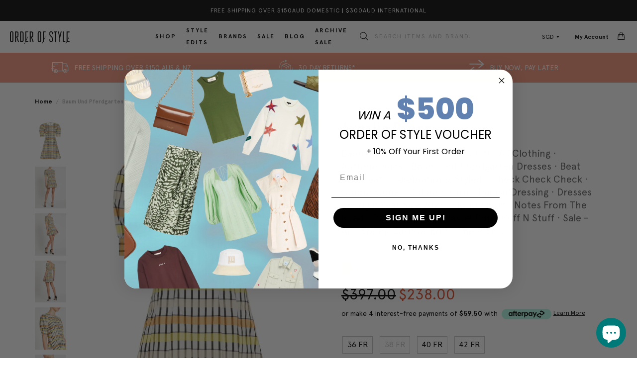

--- FILE ---
content_type: text/html; charset=utf-8
request_url: https://www.orderofstyle.com/en-sg/products/baum-und-pferdgarten-aurelia-dress-peach-yellow-check
body_size: 62695
content:
<!DOCTYPE html>
<html lang="en">
<head>
  <!-- cl_default_ecommerce_events -->
  <script>
/**********************
* CustomerLabs js helpers for shopify
*/

// search parameters
getURLParams = function(name, url){
    if (!url) url = window.location.href;
    name = name.replace(/[\[\]]/g, "\\$&");
    var regex = new RegExp("[?&]" + name + "(=([^&#]*)|&|#|$)"),
    results = regex.exec(url);
    if (!results) return null;
    if (!results[2]) return '';
    return decodeURIComponent(results[2].replace(/\+/g, " "));
};

/**********************
* DYNAMIC DEPENDENCIES
***********************/

__DL__ = {
    dynamicCart: true,  // if cart is dynamic (meaning no refresh on cart add) set to true
    debug: false, // if true, console messages will be displayed
    cart: null,
    wishlist: null,
    removeCart: null,
    fb_skip_contents: false
};

customBindings = {
    cartTriggers: [],
    viewCart: [],
    removeCartTrigger: [],
    cartVisableSelector: [],
    promoSubscriptionsSelectors: [],
    promoSuccess: [],
    ctaSelectors: [],
    newsletterSelectors: [],
    newsletterSuccess: [],
    searchPage: [],
    wishlistSelector: [],
    removeWishlist: [],
    wishlistPage: [],
    searchTermQuery: [getURLParams('q')], // replace var with correct query
};

/* DO NOT EDIT */
defaultBindings = {
    cartTriggers: ['form[action="/cart/add"] [type="submit"],.add-to-cart,.cart-btn'],
    viewCart: ['form[action="/cart"],.my-cart,.trigger-cart,#mobileCart'],
    removeCartTrigger: ['[href*="/cart/change"]'],
    cartVisableSelector: ['.inlinecart.is-active,.inline-cart.is-active'],
    promoSubscriptionsSelectors: [],
    promoSuccess: [],
    ctaSelectors: [],
    newsletterSelectors: ['input.contact_email'],
    newsletterSuccess: ['.success_message'],
    searchPage: ['search'],
    wishlistSelector: [],
    removeWishlist: [],
    wishlistPage: []
};

// stitch bindings
objectArray = customBindings;
outputObject = __DL__;

applyBindings = function(objectArray, outputObject){
    for (var x in objectArray) {  
        var key = x;
        var objs = objectArray[x]; 
        values = [];    
        if(objs.length > 0){    
            values.push(objs);
            if(key in outputObject){              
                values.push(outputObject[key]); 
                outputObject[key] = values.join(", "); 
            }else{        
                outputObject[key] = values.join(", ");
            }   
        }  
    }
};

applyBindings(customBindings, __DL__);
applyBindings(defaultBindings, __DL__);

/**********************
* PREREQUISITE LIBRARIES 
***********************/

window.clShopifyTrack = function() {
    /**********************
    * Begin Clabs Build 
    ***********************/
    /** 
    * Log State Cookie */

    
    var isLoggedIn = false;
    
    if (!isLoggedIn) {
        delete_cookie('logState');
        set_cookie('logState', 'loggedOut');
    } else {
        if (get_cookie('logState') === 'loggedOut' || get_cookie('logState') === '' || get_cookie('logState') === undefined) {
            delete_cookie('logState');
            set_cookie('logState', 'firstLog');
        } else if (get_cookie('logState') === 'firstLog') {
            delete_cookie('logState');
            set_cookie('logState', 'refresh');
        }
    }

    if (get_cookie('logState') === 'firstLog') {
        var firstLog = true;
    } else {
        var firstLog = false;
    }

    /** 
    * DATALAYER: Log State
    * 1. Determine if user is logged in or not.
    * 2. Return User specific data. */

    var logState = {
        
        
        'logState' : "Logged Out",
        
        
        'firstLog'      : firstLog,
        'customerEmail' : null,
        'timestamp'     : Date.now(),  
        
        'customerType'       : 'New',
        'customerTypeNumber' :'1', 
        
        'shippingInfo' : {
            'full_name'  : null,
            'first_name' : null,
            'last_name'  : null,
            'address1'  : null,
            'address2'  : null,
            'street'    : null,
            'city'      : null,
            'province'  : null,
            'zip'       : null,
            'country'   : null,
            'phone'     : null,
        },
        'billingInfo' : {
            'full_name'  : null,
            'first_name' : null,
            'last_name'  : null,
            'address1'  : null,
            'address2'  : null,
            'street'    : null,
            'city'      : null,
            'province'  : null,
            'zip'       : null,
            'country'   : null,
            'phone'     : null,
        },
        'checkoutEmail' : null,
        'currency'      : null,
        'pageType'      : 'Log State',
        'event'         : 'Log State'
    }

    if(__DL__.debug){
        console.log("Log State"+" :"+JSON.stringify(logState, null, " "));
    }

    function set_cookie(name, value) {
        document.cookie = name +'='+ value +'; Path=/;';
    }

    function get_cookie(name) {
        return document.cookie.match('(^|;)\\s*' + name + '\\s*=\\s*([^;]+)')?.pop() || '';
    }

    function delete_cookie(name) {
        document.cookie = name +'=; Path=/; Expires=Thu, 01 Jan 1970 00:00:01 GMT;';
    }

    /**
    *   Clabs product helper function
    */
    function productsConversion(products) {
    var productsArr = products;
    var products = []
    for(let i = 0 ; i < productsArr.length ; i++) {
        var productsStructure = {}
        for(key in productsArr[i]) {
        switch(key) {
            case "name":
            case "title":
            productsStructure["product_name"] = {"t": "string", "v": productsArr[i][key]}
            break;
            case "id":
            productsStructure["product_id"] = {"t": "string", "v": productsArr[i]["id"]}
            break;
            case "price":
            productsStructure["product_price"] = {"t": "number", "v": productsArr[i]["price"]}
            break;
            case "category":
            productsStructure["product_category"] = {"t": "string", "v": productsArr[i]["category"]}
            break;
            case "brand":
            productsStructure["product_brand"] = {"t": "string", "v": productsArr[i]["brand"]}
            break;
            case "variant":
            productsStructure["product_variant"] = {"t": "string", "v": productsArr[i]["variant"]}
            break;
            case "variantId":
            productsStructure["product_variant"] = {"t": "string", "v": productsArr[i]["variantId"]}
            break;
            case "productType":
            productsStructure["product_type"] = {"t": "string", "v": productsArr[i]["productType"]}
            break;
            case "coupon":
            productsStructure["product_coupon"] = {"t": "string", "v": productsArr[i]["coupon"]}
            break;
            case "quantity":
            productsStructure["product_quantity"] = {"t": "string", "v": productsArr[i]["quantity"]}
            break;
            default:
            let isnum = /^\d+$/.test(productsArr[i][key]);
            var type = ""

            if(Array.isArray(productsArr[i][key])) {
                continue;
            } else if(typeof productsArr[i][key] === 'object' && productsArr[i][key] !== null && !Array.isArray(productsArr[i][key])) {
                continue;
            } else if(productsArr[i][key] !== null && (Number.isFinite(productsArr[i][key]) || isnum || !isNaN(parseFloat(productsArr[i][key])))) {
                type = "number"
            }  else {
                type = "string"
            }
            if(key.substring(0, 8) === "product_") {
                productsStructure[key] = {"t": type, "v": productsArr[i][key]}
            } else {
                productsStructure["product_"+key] = {"t": type, "v": productsArr[i][key]}
            }
        }
        }
        products.push(productsStructure);
    }
    return products
    }

    
    /**
    * DEBUG
    * Set to true or false to display messages to the console
    */
    if(__DL__.debug){
        console.log('=====================\n| CustomerLabs SHOPIFY |\n---------------------');
        console.log('Page Template: product');
    }
    
    var template = "product"; 
    
    /** Product List Page (Collections, Category)
    * Fire on all product listing pages. */
    
    
        
    /** Product Page
    * Fire on all Product View pages. */
    
    if (template.match(/.*product.*/gi) && !template.match(/.*collection.*/gi)) {
            
        sku = '';
        var product = {
            'products': [{
                'id'              : 7230406262950,
                'sku'             : null,
                'variantId'       : null,
                'productType'     : "Dresses",
                'name'            : "Aurelia Dress",
                'price'           : '${{amount}}'.includes('with_comma_separator') ? "23800".replace(',', '.') : "238.00",
                'description'     : "Transition through the seasons with ease with the Aurelia Dress in Peach Yellow Black Check by Baum Und Pferdgarten. Constructed from a structured cotton blend, this mini short sleeved dress features vibrant peach and yellow hues with a strong black check pattern, an open back and back neck tie and is finished with a fitted waist and flared skirt. Team back with white sneakers and layer accordingly.----FABRIC OR COMPOSITIONThe Baum Und Pferdgarten Aurelia Dress in Peach Yellow Black Check is made from 50% Polyester, 41% Cotton and 9% PolyamideSIZE \u0026amp; FITThe Baum Und Pferdgarten Aurelia Dress in Peach Yellow Black Check fits true to sizeNeck Drop: 7cm \/ 2.7inchSleeve Length: 33cm \/ 12.9inchBack Length: 53cm \/ 20.8inchMeasurements taken from a size 36 FRModel is wearing a Size 36 FR, Sarah is 178cm \/ 5’9″ Bust 83cm \/ 32 1\/4 in \/\/\/ Waist 66cm \/ 26 in \/\/\/ Hips 89.5cm \/ 25 inSHIPPING \u0026amp; RETURNSFree shipping for orders over $150AUD in Australia \u0026amp; New Zealand. Free Shipping to everywhere else over $300AUD*For shipping estimates \u0026amp; additional details click here. Click \u0026amp; Collect: Available from our Hawthorn East, VIC Showroom. Orders are packed within 2hrs of receipt. Available Monday - Friday from 10am to 2pm.Same Day Delivery: VIC Only - Order by 12PM AEST to get your order today between 6-9PM. Orders after 12PM shipped the next business day. Learn more about our Same Day service here.Returns: Enjoy returns for all full priced items, either for a refund or exchange. Check our Returns \u0026amp; Exchanges page here for more details. HELPOur Customer Care team are available for any styling or fit advice. Email Us or Live Chat.ABOUT THE BRANDLaunched in 1999 and based in Copenhagen, Baum Und Pferdgarten perfectly blends playful sensibility with edgy, laid back street style. Shop Australia's most premium range of curated, must-have pieces from Baum Und Pferdgarten and nail the cool girl chic look.  ",
                'imageURL'        : "https://www.orderofstyle.com/cdn/shop/products/OrderOfStyle-BaumUndPferdgaternAureliaDress-PeachYellowBlackCheck-445_grande.jpg?v=1675392894", 
                'productURL'      : 'https://www.orderofstyle.com/en-sg/en-sg/products/baum-und-pferdgarten-aurelia-dress-peach-yellow-check',
                'brand'           : "Order Of Style",              
                'comparePrice'    : '${{amount}}'.includes('with_comma_separator') ? "39700".replace(',', '.') : "397.00",
                'categories'      : ["40% Off","All Clothing","Autumn Hues","Baum Und Pferdgarten","Baum Und Pferdgarten Dresses","Beat The Heat","Celebrations, Styled","Check Check Check","Colour Code","Colour Crush","Danish Dressing","Dresses","End Of Year Sale 2025","Good Sport","Notes From The Road","Pastel Perfect","Pastel Pop","Puff N Stuff","Sale - All","Spring Carnival Edit","The Picnic"],
                'currentCategory' : null,
                'productOptions'  : {
                    
                    
                    
                    "Size" : "36 FR",
                    
                    
                    
                    
                    
                    
                    
                    
                    
                    
                    
                    "Colour" : "Yellow",
                    
                    
                    
                }
            }]
        };
            
        function productView(){
            sku = null;
            var ps = productsConversion(product.products)
            var content_category = ps[0] && ps[0].product_type || "";
            var cust_prop = {
                    "content_type": "product_group",
                    "content_category": content_category,
                    "currency": Shopify.currency.active
            }
            if(ps[0].product_price){
                cust_prop["value"] = ps[0].product_price;
            }
            if(__DL__.fb_skip_contents){
                cust_prop["skip_contents"] = true;
            }
            var propertiesToSend = {
                'customProperties': cust_prop,
                'productProperties' : ps
            };

            _cl.pageview("Product viewed", propertiesToSend);
            if(__DL__.debug){
                console.log("Product"+" :"+JSON.stringify(product, null, " "));
            }
        }
        productView();

        for (var i = 0; i < Czzle(__DL__.cartTriggers).length; i++) {
            Czzle(__DL__.cartTriggers)[i].addEventListener('click', function() {
                var skumatch = null;
                if(sku !== skumatch){
                    productView();
                }
            });
        }
    }
            
    /** Cart View
    * Fire anytime a user views their cart (non-dynamic) */
            
    
            
    /** 
    * 
    * Checkout & Transaction Data */
            
    __DL__products = [];
            
    
    transactionData = {
        'transaction_number'      : {'t': 'string', 'v': null },
        'transaction_id'          : {'t': 'string', 'v': null },
        'transaction_affiliation' : {'t': 'string', 'v': "Order Of Style" },
        'transaction_total'       : {'t': 'number', 'v': '${{amount}}'.includes('with_comma_separator') ? "".replace(',', '.') : "" },
        'tax'         : {'t': 'number', 'v': '${{amount}}'.includes('with_comma_separator') ? "".replace(',', '.') : "" },
        'shipping'    : {'t': 'number', 'v': '${{amount}}'.includes('with_comma_separator') ? "".replace(',', '.') : "" },
        'subtotal'    : {'t': 'number', 'v': '${{amount}}'.includes('with_comma_separator') ? "".replace(',', '.') : "" },
        

    };
    
    var productProperties = productsConversion(__DL__products);
    
    transactionData["content_type"] = {"t": "string", "v": "product_group"};
    transactionData["currency"] = {"t": "string", "v": null};
    if(__DL__.fb_skip_contents){
        transactionData["skip_contents"] = true;
    }
    /*
    * If you want the purchase value to be without shipping cost,
    * Just replace `checkout.total_price` with `checkout.subtotal_price` in below line
    */
    transactionData["value"] = {"t": "number", "v": Number('${{amount}}'.includes('with_comma_separator') ? "".replace(',', '.') : "")};
    
    var propertiesToSend = {
        'customProperties': transactionData,
        'productProperties': productProperties
    };

    if(__DL__.debug == true){
        
        /**  Transaction */
        if(document.location.pathname.match(/.*order.*/g)){      
            console.log("Transaction Data"+" :"+JSON.stringify(transactionData, null, " "));
        }
    }
        
    /**  Checkout */
    if(Shopify.Checkout){
        if(!document.location.pathname.match(/.*order.*/g) && !document.location.pathname.match(/.*thank_you.*/g)){ 
            _cl.trackClick('Checkout made', propertiesToSend);
            if(__DL__.debug == true){
                console.log("Checkout made"+" :"+JSON.stringify(propertiesToSend, null, " "));
            }
        }
        if(Shopify.Checkout.step){ 
            if(Shopify.Checkout.step.length > 0){
                if (Shopify.Checkout.step === 'contact_information'){
                    _cl.trackClick("AddContact", {'customProperties': transactionData})
                    if(__DL__.debug == true){
                        console.log("Customer Information - Transaction Data"+" :"+JSON.stringify(transactionData, null, " "));
                    }
                }else if (Shopify.Checkout.step === 'shipping_method'){
                    _cl.trackClick("AddShippingInfo", {'customProperties': transactionData})
                    if(__DL__.debug == true){
                        console.log("Shipping - Transaction Data"+" :"+JSON.stringify(transactionData, null, " "));
                    }
                }else if( Shopify.Checkout.step === "payment_method" ){
                    _cl.trackClick("AddPaymentInfo", {'customProperties': transactionData})
                    if(__DL__.debug == true){
                        console.log("Payment - Transaction Data"+" :"+JSON.stringify(transactionData, null, " "));
                    }
                }
            }
        }
    }

                    
    /**********************
    * Customerlabs EVENT BINDINGS
    ***********************/
    
    /** 
    * Add to Cart / Dynamic Cart View
    **/
                    
        
    /** Search Results */
    
    var searchPage = new RegExp(__DL__.searchPage, "g");
    if(document.location.pathname.match(searchPage)){
        var search = {
            'searchTerm' : __DL__.searchTermQuery,
            'pageType'   : "Search",
            'event'      : "Search"
        };
        
        var customProperties = {
            'search_string': {
                't': 'string',
                'v': search.searchTerm
            }
        };
        
        _cl.pageview("Search made", {"customProperties": customProperties});

        if(__DL__.debug){
            console.log("Search"+" :"+JSON.stringify(search, null, " "));
        }
    }
    
    /** Updating cart attribute
        * 
        * updating cart attribute with customerlabs user id to identify anonymous users 
        * on checkout/create or checkout/update event from webhook
        */

    if (template.match(/.*product.*/gi) || template.match(/.*collection.*/gi)) {
        var img = new Image();
        img.src = "//io.v2.customerlabs.co/externalIds?customerlabs_id=" + CLabsgbVar.generalProps.uid + "&id=" + CLabsgbVar.appId + "&uid=" + CLabsgbVar.generalProps.uid;
        
        var http = new XMLHttpRequest();
        var url = '/cart/update.js';
        var params = encodeURIComponent('attributes[customerlabs_id]') + '=' + CLabsgbVar.generalProps.uid;
        
        http.open('POST', url, true);

        http.setRequestHeader('Content-type', 'application/x-www-form-urlencoded');

        http.send(params);
    }

    /** Cart */
    // stage cart data
    function mapJSONcartData(){
        var xhttp = new XMLHttpRequest();
        
        xhttp.onreadystatechange = function () {
            if (this.readyState == 4 && this.status == 200) {
                __DL__.cart = JSON.parse(xhttp.responseText);
                var cart = {
                    'products': __DL__.cart.items.map(function (line_item) {
                        return {
                            'id'       : line_item.id,
                            'sku'      : line_item.sku,
                            'variant'  : line_item.variant_id,
                            'name'     : line_item.title,
                            'price'    : (line_item.price/100),
                            'quantity' : line_item.quantity
                        }
                    }),
                    'pageType' : 'Cart',
                    'event'    : 'Cart'     
                };
                if(cart.products.length > 0){
                    if (__DL__.debug) {
                        console.log("Cart"+" :"+JSON.stringify(cart, null, " "));
                    }
                }
            }
        };
        
        xhttp.open("GET", "/cart.js", true);
        xhttp.send();
    }
    
    viewcartfire = 0;
    
    // view cart
    for(var i = 0; i < Czzle(__DL__.viewCart).length; i++) {
        Czzle(__DL__.viewCart)[i].addEventListener('click', function (event) {                                    
            if(viewcartfire !== 1){ 
                viewcartfire = 1;
                // if dynamic cart is TRUE
                if (__DL__.dynamicCart) {
                    cartCheck = setInterval(function () {
                        // begin check interval
                        if (Czzle(__DL__.cartVisableSelector).length > 0) {
                            // check visible selectors
                            clearInterval(cartCheck);
                            mapJSONcartData();
                            for(var i = 0; i < Czzle(__DL__.removeCartTrigger).length; i++) {
                                Czzle(__DL__.removeCartTrigger)[i].addEventListener('click', function (event) {
                                    // remove from cart
                                    var link = event.target.href;
                                    var xhttp = new XMLHttpRequest();
                                    xhttp.onreadystatechange = function () {
                                        if (this.readyState == 4 && this.status == 200) {
                                            __DL__.removeCart = JSON.parse(xhttp.responseText);
                                            var removeFromCart = {
                                                'products': __DL__.removeCart.items.map(function (line_item) {
                                                    return {
                                                        'id'       : line_item.id,
                                                        'sku'      : line_item.sku,
                                                        'variant'  : line_item.variant_id,
                                                        'name'     : line_item.title,
                                                        'price'    : (line_item.price/100),
                                                        'quantity' : line_item.quantity
                                                    }
                                                }),
                                                'pageType' : 'Remove from Cart',
                                                'event'    : 'Remove from Cart'         
                                            };
                                            var cust_prop = {"content_type": "product_group"};
                                            if(__DL__.fb_skip_contents){
                                                cust_prop["skip_contents"] = true;
                                            }
                                            var propertiesToSend = {
                                                'customProperties': cust_prop,
                                                'productProperties' : productsConversion(removeFromCart.products)
                                            };
                                            _cl.trackClick("Removed from cart", propertiesToSend)
                                            if (__DL__.debug) {
                                                console.log("Cart"+" :"+JSON.stringify(removeFromCart, null, " "));
                                            }
                                        }
                                    };
                                    
                                    xhttp.open("GET", link, true);
                                    xhttp.send();
                                });
                            }
                        }
                    }, 500);
                }       
            }
        });
    }
    var collection_cartIDs = [];
    var collection_matchIDs = [];
    // add to cart
    var xhttp = new XMLHttpRequest();
    xhttp.onreadystatechange = function () {
        if (this.readyState == 4 && this.status == 200) {
            __DL__.cart = JSON.parse(xhttp.responseText);
            var cart = {
                'products': __DL__.cart.items.map(function (line_item) {
                    return {
                        'id'       : line_item.id,
                        'sku'      : line_item.sku,
                        'variant'  : line_item.variant_id,
                        'name'     : line_item.title,
                        'price'    : (line_item.price/100),
                        'quantity' : line_item.quantity
                    }
                })
            }
            __DL__.cart = cart;
            for (var i = __DL__.cart.products.length - 1; i >= 0; i--) {
                var x = parseFloat(__DL__.cart.products[i].variant);
                collection_cartIDs.push(x);
            }
        }
    };

    xhttp.open("GET", "/cart.js", true);
    xhttp.send();
    
    function __DL__addtocart(){

        
            if (product) {
                var cp = {"content_type": "product_group"};
                if(Shopify.currency && Shopify.currency.active){
                    cp["currency"] = Shopify.currency.active;
                }
                var ps = productsConversion(product.products);
                if(ps[0].product_price){
                    cp["value"] = ps[0].product_price;
                }
                if(__DL__.fb_skip_contents){
                    cp["skip_contents"] = true;
                }
                var propertiesToSend = {
                    'customProperties': cp,
                    'productProperties' : ps
                };
                _cl.trackClick("Added to cart", propertiesToSend);
                
                if (__DL__.debug) {
                    console.log("Add to Cart"+" :"+JSON.stringify(product, null, " "));
                }
            }
        
        
        
        // if dynamic cart is TRUE
        if (__DL__.dynamicCart) {
            var cartCheck = setInterval(function () {
                // begin check interval
                if (Czzle(__DL__.cartVisableSelector).length > 0) {
                    // check visible selectors
                    clearInterval(cartCheck);
                    mapJSONcartData();
                    for(var i = 0; i < Czzle(__DL__.removeCartTrigger).length; i++) {
                        Czzle(__DL__.removeCartTrigger)[i].addEventListener('click', function (event) {
                            // remove from cart
                            var link = event.target.href;
                            var xhttp = new XMLHttpRequest();
                            xhttp.onreadystatechange = function () {
                                if (this.readyState == 4 && this.status == 200) {
                                    __DL__.removeCart = JSON.parse(xhttp.responseText);
                                    var removeFromCart = {
                                        'products': __DL__.removeCart.items.map(function (line_item) {
                                            return {
                                                'id'       : line_item.id,
                                                'sku'      : line_item.sku,
                                                'variant'  : line_item.variant_id,
                                                'name'     : line_item.title,
                                                'price'    : (line_item.price/100),
                                                'quantity' : line_item.quantity
                                            }
                                        }),
                                        'pageType' : 'Remove from Cart',
                                        'event'    : 'Remove from Cart'         
                                    };
                                    var cp  = {"content_type": "product_group"};
                                    if(__DL__.fb_skip_contents){
                                        cp["skip_contents"] = true;
                                    }
                                    var propertiesToSend = {
                                        'customProperties': cp,
                                        'productProperties' : productsConversion(removeFromCart.products)
                                    };
                                    _cl.trackClick("Removed from cart", propertiesToSend)
                                    if (__DL__.debug) {
                                        console.log("Cart"+" :"+JSON.stringify(removeFromCart, null, " "));
                                    }
                                }
                            };
                            
                            xhttp.open("GET", link, true);
                            xhttp.send();
                        });
                    }
                }
            }, 500);
        }       
    }

    for (var i = 0; i < Czzle(__DL__.cartTriggers).length; i++) {
        Czzle(__DL__.cartTriggers)[i].addEventListener('click', function() {
            __DL__addtocart();
        });
    }
    

    /**  Wishlist */
    setTimeout( function(){
        
        for(var i = 0; i < Czzle(__DL__.wishlistSelector).length; i++) {
            Czzle(__DL__.wishlistSelector)[i].addEventListener('click', function () {
                var cp = {"content_type": "product_group"};
                if(Shopify.currency && Shopify.currency.active){
                    cp["currency"] = Shopify.currency.active;
                }
                if(__DL__.fb_skip_contents){
                    cp["skip_contents"] = true;
                }
                var propertiesToSend = {
                    'customProperties': cp,
                    'productProperties' : productsConversion(product.products)
                };
                _cl.trackClick("Added to wishlist", propertiesToSend);
                if(__DL__.debug){
                    console.log("Wishlist"+" :"+JSON.stringify(product, null, " "));
                }
            });
        }
            
        if(document.location.pathname == __DL__.wishlistPage){
            var __DL__productLinks = Czzle('[href*="product"]');
            var __DL__prods        = [];
            var __DL__links        = [];
            var __DL__count        = 1;
            
            __DL__productLinks.forEach(function(element){
                var href = element.href;
                if(!__DL__links.includes(href)){
                    __DL__links.push(href);
                    element.setAttribute("dataLayer-wishlist-item",__DL__count++);
                    var xhttp = new XMLHttpRequest();
                    xhttp.onreadystatechange = function () {
                        if (this.readyState == 4 && this.status == 200) {
                            __DL__.wishlist = JSON.parse(xhttp.responseText);
                            var wishlistproducts = {
                                'id'   : __DL__.wishlist.product.id,
                                'name' : __DL__.wishlist.product.title,
                            };
                            __DL__prods.push(wishlistproducts);
                        }
                    };
                    
                    xhttp.open("GET", href, true);
                    xhttp.send();
                }
            });
            
            var cp = {"content_type": "product_group"};
            if(Shopify.currency && Shopify.currency.active){
                cp["currency"] = Shopify.currency.active;
            }
            if(__DL__.fb_skip_contents){
                cp["skip_contents"] = true;
            }
            var propertiesToSend = {
                'customProperties': cp,
                'productProperties' : productsConversion(__DL__prods)
            };
            _cl.trackClick("Added to wishlist", propertiesToSend);
        }
            
        var __DL__count = 1;
        var wishlistDel  = Czzle(__DL__.removeWishlist);
        wishlistDel.forEach(function(element){
            element.setAttribute("dataLayer-wishlist-item-del",__DL__count++);
        });
        
        for(var i = 0; i < Czzle(__DL__.removeWishlist).length; i++) {
            Czzle(__DL__.removeWishlist)[i].addEventListener('click', function(element){
                var index = element.getAttribute("dataLayer-wishlist-item-del");
                var link  = Czzle("[dataLayer-wishlist-item="+index+"]")[0].getAttribute("href");
                var xhttp = new XMLHttpRequest();
                xhttp.onreadystatechange = function () {
                    if (this.readyState == 4 && this.status == 200) {
                        __DL__.wishlist     = JSON.parse(xhttp.responseText);
                        var wishlistproducts = {
                            'id'   : __DL__.wishlist.product.id,
                            'name' : __DL__.wishlist.product.title,
                        };

                        var cp = {"content_type": "product_group"};
                        if(Shopify.currency && Shopify.currency.active){
                            cp["currency"] = Shopify.currency.active;
                        }
                        if(__DL__.fb_skip_contents){
                            cp["skip_contents"] = true;
                        }
                        var propertiesToSend = {
                            'customProperties': cp,
                            'productProperties' : productsConversion([wishlistproducts])
                        };
                        _cl.trackClick("Removed to wishlist", propertiesToSend);
                    }
                };
                
                xhttp.open("GET", link, true);
                xhttp.send();
            })
        }
    }, 3000);
    
}        
    

</script>
                        
  <!-- /cl_default_ecommerce_events -->

  <!-- Google Tag Manager -->
  <script>(function(w,d,s,l,i){w[l]=w[l]||[];w[l].push({'gtm.start':
              new Date().getTime(),event:'gtm.js'});var f=d.getElementsByTagName(s)[0],
            j=d.createElement(s),dl=l!='dataLayer'?'&l='+l:'';j.async=true;j.src=
            'https://www.googletagmanager.com/gtm.js?id='+i+dl;f.parentNode.insertBefore(j,f);
    })(window,document,'script','dataLayer','GTM-5R44X4');</script>
  <!-- End Google Tag Manager -->

  <script src="https://cdn.jsdelivr.net/npm/jquery@3.6/dist/jquery.min.js"></script>

  <!-- Products -->
  <script>


if(!window.jQuery){
    var jqueryScript = document.createElement('script');
    jqueryScript.setAttribute('src','https://ajax.googleapis.com/ajax/libs/jquery/3.6.0/jquery.min.js'); 
    document.head.appendChild(jqueryScript); 
}

_DL_jQueryinterval = setInterval(function(){
    // wait for jQuery to load & run script after jQuery has loaded
    if(window.jQuery){
        // search parameters
        getURLParams = function(name, url){
            if (!url) url = window.location.href;
            name = name.replace(/[\[\]]/g, "\\$&");
            var regex = new RegExp("[?&]" + name + "(=([^&#]*)|&|#|$)"),
            results = regex.exec(url);
            if (!results) return null;
            if (!results[2]) return '';
            return decodeURIComponent(results[2].replace(/\+/g, " "));
        };
        
        /********
        * DYNAMIC DEPENDENCIES
        *********/
        
        _DL_ = {
            dynamicCart: false,  // if cart is dynamic (meaning no refresh on cart add) set to true
            debug: false, // if true, console messages will be displayed
            cart: null,
            wishlist: null,
            removeCart: null
        };
        
        customBindings = {
            cartTriggers: [],
            viewCart: [],
            removeCartTrigger: [],
            cartVisableSelector: [],
            promoSubscriptionsSelectors: [],
            promoSuccess: [],
            ctaSelectors: [],
            newsletterSelectors: [],
            newsletterSuccess: [],
            searchPage: [],
            wishlistSelector: [],
            removeWishlist: [],
            wishlistPage: [],
            searchTermQuery: [getURLParams('q')], // replace var with correct query
        };
        
        /* DO NOT EDIT */
        defaultBindings = {
            cartTriggers: ['form[action="/cart/add"] [type="submit"],.add-to-cart,.cart-btn'],
            viewCart: ['form[action="/cart"],.my-cart,.trigger-cart,#mobileCart'],
            removeCartTrigger: ['[href*="/cart/change"]'],
            cartVisableSelector: ['.inlinecart.is-active,.inline-cart.is-active'],
            promoSubscriptionsSelectors: [],
            promoSuccess: [],
            ctaSelectors: [],
            newsletterSelectors: ['input.contact_email'],
            newsletterSuccess: ['.success_message'],
            searchPage: ['search'],
            wishlistSelector: [],
            removeWishlist: [],
            wishlistPage: []
        };
        
        // stitch bindings
        objectArray = customBindings;
        outputObject = _DL_;
        
        applyBindings = function(objectArray, outputObject){
            for (var x in objectArray) {  
                var key = x;
                var objs = objectArray[x]; 
                values = [];    
                if(objs.length > 0){    
                    values.push(objs);
                    if(key in outputObject){              
                        values.push(outputObject[key]); 
                        outputObject[key] = values.join(", "); 
                    }else{        
                        outputObject[key] = values.join(", ");
                    }   
                }  
            }
        };
        
        applyBindings(customBindings, _DL_);
        applyBindings(defaultBindings, _DL_);
        
        /********
        * PREREQUISITE LIBRARIES 
        *********/
        
        clearInterval(_DL_jQueryinterval);
        
        // jquery-cookies.js
        if(typeof $.cookie!==undefined){
            (function(a){if(typeof define==='function'&&define.amd){define(['jquery'],a)}else if(typeof exports==='object'){module.exports=a(require('jquery'))}else{a(jQuery)}}(function($){var g=/\+/g;function encode(s){return h.raw?s:encodeURIComponent(s)}function decode(s){return h.raw?s:decodeURIComponent(s)}function stringifyCookieValue(a){return encode(h.json?JSON.stringify(a):String(a))}function parseCookieValue(s){if(s.indexOf('"')===0){s=s.slice(1,-1).replace(/\\"/g,'"').replace(/\\\\/g,'\\')}try{s=decodeURIComponent(s.replace(g,' '));return h.json?JSON.parse(s):s}catch(e){}}function read(s,a){var b=h.raw?s:parseCookieValue(s);return $.isFunction(a)?a(b):b}var h=$.cookie=function(a,b,c){if(arguments.length>1&&!$.isFunction(b)){c=$.extend({},h.defaults,c);if(typeof c.expires==='number'){var d=c.expires,t=c.expires=new Date();t.setMilliseconds(t.getMilliseconds()+d*864e+5)}return(document.cookie=[encode(a),'=',stringifyCookieValue(b),c.expires?'; expires='+c.expires.toUTCString():'',c.path?'; path='+c.path:'',c.domain?'; domain='+c.domain:'',c.secure?'; secure':''].join(''))}var e=a?undefined:{},cookies=document.cookie?document.cookie.split('; '):[],i=0,l=cookies.length;for(;i<l;i++){var f=cookies[i].split('='),name=decode(f.shift()),cookie=f.join('=');if(a===name){e=read(cookie,b);break}if(!a&&(cookie=read(cookie))!==undefined){e[name]=cookie}}return e};h.defaults={};$.removeCookie=function(a,b){$.cookie(a,'',$.extend({},b,{expires:-1}));return!$.cookie(a)}}))}
        
        /********
        * Begin dataLayer Build 
        *********/
        
        window.dataLayer = window.dataLayer || [];  // init data layer if doesn't already exist

        var template = "product"; 
        
        /**
        * Landing Page Cookie
        * 1. Detect if user just landed on the site
        * 2. Only fires if Page Title matches website */
        
        $.cookie.raw = true;
        if ($.cookie('landingPage') === undefined || $.cookie('landingPage').length === 0) {
            var landingPage = true;
            $.cookie('landingPage', unescape);
            $.removeCookie('landingPage', {path: '/'});
            $.cookie('landingPage', 'landed', {path: '/'});
        } else {
            var landingPage = false;
            $.cookie('landingPage', unescape);
            $.removeCookie('landingPage', {path: '/'});
            $.cookie('landingPage', 'refresh', {path: '/'});
        }
        if (_DL_.debug) {
            console.log('Landing Page: ' + landingPage);
        }
        
        /** 
        * Log State Cookie */
        
        
        var isLoggedIn = false;
        
        if (!isLoggedIn) {
            $.cookie('logState', unescape);
            $.removeCookie('logState', {path: '/'});
            $.cookie('logState', 'loggedOut', {path: '/'});
        } else {
            if ($.cookie('logState') === 'loggedOut' || $.cookie('logState') === undefined) {
                $.cookie('logState', unescape);
                $.removeCookie('logState', {path: '/'});
                $.cookie('logState', 'firstLog', {path: '/'});
            } else if ($.cookie('logState') === 'firstLog') {
                $.cookie('logState', unescape);
                $.removeCookie('logState', {path: '/'});
                $.cookie('logState', 'refresh', {path: '/'});
            }
        }
        
        if ($.cookie('logState') === 'firstLog') {
            var firstLog = true;
        } else {
            var firstLog = false;
        }
        
        /********
        * DATALAYER SECTIONS 
        *********/
        
        /**
        * DATALAYER: Landing Page
        * Fires any time a user first lands on the site. */
        
        if ($.cookie('landingPage') === 'landed') {
            dataLayer.push({
                'pageType': 'Landing',
                'event': 'first_time_visitor'
            });
        }
        
        /** 
        * DATALAYER: Log State
        * 1. Determine if user is logged in or not.
        * 2. Return User specific data. */
        
        var logState = {
            
            
            'logState' : "Logged Out",
            
            
            'firstLog'      : firstLog,
            'customerEmail' : null,
            'timestamp'     : Date().replace(/\(.*?\)/g,''),  
            
            'customerType'       : 'New',
            'customerTypeNumber' :'1', 
            
            'shippingInfo' : {
                'fullName'  : null,
                'firstName' : null,
                'lastName'  : null,
                'address1'  : null,
                'address2'  : null,
                'street'    : null,
                'city'      : null,
                'province'  : null,
                'zip'       : null,
                'country'   : null,
                'phone'     : null,
            },
            'billingInfo' : {
                'fullName'  : null,
                'firstName' : null,
                'lastName'  : null,
                'address1'  : null,
                'address2'  : null,
                'street'    : null,
                'city'      : null,
                'province'  : null,
                'zip'       : null,
                'country'   : null,
                'phone'     : null,
            },
            'checkoutEmail' : null,
            'currency'      : "AUD",
            'pageType'      : 'Log State',
            'event'         : 'logState'
        }
        dataLayer.push(logState);

        /** 
        * DATALAYER: Homepage */
        
        if(document.location.pathname == "/"){
            dataLayer.push({
                'pageType' : 'Homepage',
                'event'    : 'homepage',
                logState
            });
        }
      
        /** 
        * DATALAYER: 404 Pages
        * Fire on 404 Pages */
      	

        /** 
        * DATALAYER: Blog Articles
        * Fire on Blog Article Pages */
        
        
        /** DATALAYER: Product List Page (Collections, Category)
        * Fire on all product listing pages. */
        
            
        /** DATALAYER: Product Page
        * Fire on all Product View pages. */
          
            var ecommerce = {
                'currency': "AUD",
                 'value'   : 238.0,                    
                'items': [{
                    'item_id'         : 7230406262950,  
                    'item_variant'    : null,
                    'item_variant_id' : 42060476481702,             
                    'item_name'       : "Aurelia Dress",
                    'price'           : 238.0,                    
                    'item_brand'      : "Baum Und Pferdgarten",
                    'item_category'   : "Dresses",
                    'item_list_name'  : null,
                    'sku'             : "20894-2039-36FR",           
                    'quantity'        : 1,
                    'google_business_vertical'      : 'retail',
                    'id' : 42060476481702,             

                }]
            };               
            dataLayer.push({
                'pageType' : 'Product',
                'event'    : 'view_items',
            	 ecommerce
            	});

            $(_DL_.cartTriggers).click(function(){
				dataLayer.push({                    
                  'pageType' : 'Product',
                  'event'    : 'add_to_carts',
                    ecommerce
               	});                  
            });              
  		
      
        /** DATALAYER: Cart View
        * Fire anytime a user views their cart (non-dynamic) */               
        
                
         
        /** DATALAYER: Checkout on Shopify Plus **/
        if(Shopify.Checkout){
            var ecommerce = {
                'transaction_id': 'null',
                'affiliation': "Order Of Style",
                'value': 0,
                'tax': 0,
                'shipping': 0,
                'subtotal': 0,
                'currency': null,
                
              'email': null,
                'items':[],
                };
            if(Shopify.Checkout.step){ 
                if(Shopify.Checkout.step.length > 0){
                    if (Shopify.Checkout.step === 'contact_information'){
                        dataLayer.push({
                            'event'    :'begin_checkouts',
                            'pageType' :'Customer Information',
                            'step': 1,
                        	ecommerce
                        });
                    }else if (Shopify.Checkout.step === 'shipping_method'){
                        dataLayer.push({
                            'event'    :'add_shipping_infos',
                            'pageType' :'Shipping Information',
                            ecommerce
                        });
                    }else if( Shopify.Checkout.step === "payment_method" ){
                        dataLayer.push({
                            'event'    :'add_payment_infos',
                            'pageType' :'Add Payment Info',
                        	ecommerce
                        });
                    }
                }
                            
                /** DATALAYER: Transaction */
                if(Shopify.Checkout.page == "thank_you"){
                    dataLayer.push({
                    'pageType' :'Transaction',
                    'event'    :'purchase',
                    transactionData
                    });
                }               
            }
        }
              
              
	    /* DOM Ready */	
        $(document).ready(function() {

            /** DATALAYER: Search Results */
            var searchPage = new RegExp(_DL_.searchPage, "g");
            if(document.location.pathname.match(searchPage)){
                var ecommerce = {
                    items :[],
                };
                dataLayer.push({
                    'pageType'   : "Search",
                    'search_term' : _DL_.searchTermQuery,                                       
                    'event'      : "search",
                    'item_list_name'  : null,
                    ecommerce
                });    
            }
            
            /* DATALAYER: Remove From Cart */
            
        }); // document ready
    }
}, 500);
</script>
  <!-- /Products -->
  <!-- head -->  <meta charset="utf-8" /><meta name="description" content="Transition through the seasons with ease with the Aurelia Dress in Peach Yellow Black Check by Baum Und Pferdgarten. Visit Now."><meta property="og:site_name" content="Order Of Style">
<meta property="og:url" content="https://www.orderofstyle.com/en-sg/products/baum-und-pferdgarten-aurelia-dress-peach-yellow-check">
<meta property="og:title" content="Aurelia Dress">
<meta property="og:type" content="product">
<meta property="og:description" content="Transition through the seasons with ease with the Aurelia Dress in Peach Yellow Black Check by Baum Und Pferdgarten. Visit Now."><meta property="og:price:amount" content="238.00">
  <meta property="og:price:currency" content="AUD"><meta property="og:image" content="http://www.orderofstyle.com/cdn/shop/products/OrderOfStyle-BaumUndPferdgaternAureliaDress-PeachYellowBlackCheck-445_1200x1200.jpg?v=1675392894"><meta property="og:image" content="http://www.orderofstyle.com/cdn/shop/products/OrderOfStyle-BaumUndPferdgartenAureliaDress-PeachYellowBlackCheck-01_1200x1200.jpg?v=1675392894"><meta property="og:image" content="http://www.orderofstyle.com/cdn/shop/products/OrderOfStyle-BaumUndPferdgartenAureliaDress-PeachYellowBlackCheck-02_1200x1200.jpg?v=1675392894">
<meta property="og:image:secure_url" content="https://www.orderofstyle.com/cdn/shop/products/OrderOfStyle-BaumUndPferdgaternAureliaDress-PeachYellowBlackCheck-445_1200x1200.jpg?v=1675392894"><meta property="og:image:secure_url" content="https://www.orderofstyle.com/cdn/shop/products/OrderOfStyle-BaumUndPferdgartenAureliaDress-PeachYellowBlackCheck-01_1200x1200.jpg?v=1675392894"><meta property="og:image:secure_url" content="https://www.orderofstyle.com/cdn/shop/products/OrderOfStyle-BaumUndPferdgartenAureliaDress-PeachYellowBlackCheck-02_1200x1200.jpg?v=1675392894">
<meta name="twitter:site" content="@Order_of_style"><meta name="twitter:card" content="summary_large_image">
<meta name="twitter:title" content="Aurelia Dress">
<meta name="twitter:description" content="Transition through the seasons with ease with the Aurelia Dress in Peach Yellow Black Check by Baum Und Pferdgarten. Visit Now.">
<link rel="canonical" href="https://www.orderofstyle.com/en-sg/products/baum-und-pferdgarten-aurelia-dress-peach-yellow-check">
  <meta name="viewport" content="width=device-width,initial-scale=1">

  <title>
    Baum Und Pferdgarten Aurelia Short Sleeved Dress in Peach Yellow Check &ndash; Order Of Style
  </title>

  
    <link rel="shortcut icon" href="//www.orderofstyle.com/cdn/shop/t/12/assets/favicon.ico?v=129837639262052243121656464767" type="image/x-icon" />
  

<script type="application/ld+json">
      {
        "@context": "http://schema.org/",
        "@type": "Product",
        "name": "Aurelia Dress",
        "url": "https:\/\/www.orderofstyle.com\/en-sg\/products\/baum-und-pferdgarten-aurelia-dress-peach-yellow-check","image": [
            "https:\/\/www.orderofstyle.com\/cdn\/shop\/products\/OrderOfStyle-BaumUndPferdgaternAureliaDress-PeachYellowBlackCheck-445_1425x.jpg?v=1675392894"
          ],"description": "Transition through the seasons with ease with the Aurelia Dress in Peach Yellow Black Check by Baum Und Pferdgarten. Constructed from a structured cotton blend, this mini short sleeved dress features vibrant peach and yellow hues with a strong black check pattern, an open back and back neck tie and is finished with a fitted waist and flared skirt. Team back with white sneakers and layer accordingly.\n----\n\nFABRIC OR COMPOSITION\nThe Baum Und Pferdgarten Aurelia Dress in Peach Yellow Black Check is made from 50% Polyester, 41% Cotton and 9% Polyamide\nSIZE \u0026amp; FIT\nThe Baum Und Pferdgarten Aurelia Dress in Peach Yellow Black Check fits true to size\nNeck Drop: 7cm \/ 2.7inch\nSleeve Length: 33cm \/ 12.9inch\nBack Length: 53cm \/ 20.8inch\nMeasurements taken from a size 36 FR\nModel is wearing a Size 36 FR, Sarah is 178cm \/ 5’9″ \nBust 83cm \/ 32 1\/4 in \/\/\/ Waist 66cm \/ 26 in \/\/\/ Hips 89.5cm \/ 25 in\nSHIPPING \u0026amp; RETURNS\nFree shipping for orders over $150AUD in Australia \u0026amp; New Zealand. Free Shipping to everywhere else over $300AUD*\nFor shipping estimates \u0026amp; additional details click here. \nClick \u0026amp; Collect: Available from our Hawthorn East, VIC Showroom. Orders are packed within 2hrs of receipt. Available Monday - Friday from 10am to 2pm.\nSame Day Delivery: VIC Only - Order by 12PM AEST to get your order today between 6-9PM. Orders after 12PM shipped the next business day. Learn more about our Same Day service here.\nReturns: Enjoy returns for all full priced items, either for a refund or exchange. Check our Returns \u0026amp; Exchanges page here for more details. \nHELP\n\n\n\n\n\n\nOur Customer Care team are available for any styling or fit advice. Email Us or Live Chat.\n\n\n\n\n\n\nABOUT THE BRAND\nLaunched in 1999 and based in Copenhagen, Baum Und Pferdgarten perfectly blends playful sensibility with edgy, laid back street style. Shop Australia's most premium range of curated, must-have pieces from Baum Und Pferdgarten and nail the cool girl chic look.  ","sku": "20894-2039-36FR","brand": {
          "@type": "Thing",
          "name": "Baum Und Pferdgarten"
        },
        "offers": [{
              "@type" : "Offer","sku": "20894-2039-36FR","availability" : "http://schema.org/InStock",
              "price" : 238.0,
              "priceCurrency" : "SGD",
              "url" : "https:\/\/www.orderofstyle.com\/en-sg\/products\/baum-und-pferdgarten-aurelia-dress-peach-yellow-check?variant=42060476481702"
            },
{
              "@type" : "Offer","sku": "20894-2039-38FR","availability" : "http://schema.org/InStock",
              "price" : 238.0,
              "priceCurrency" : "SGD",
              "url" : "https:\/\/www.orderofstyle.com\/en-sg\/products\/baum-und-pferdgarten-aurelia-dress-peach-yellow-check?variant=42060476514470"
            },
{
              "@type" : "Offer","sku": "20894-2039-40FR","availability" : "http://schema.org/InStock",
              "price" : 238.0,
              "priceCurrency" : "SGD",
              "url" : "https:\/\/www.orderofstyle.com\/en-sg\/products\/baum-und-pferdgarten-aurelia-dress-peach-yellow-check?variant=42060476547238"
            },
{
              "@type" : "Offer","sku": "20894-2039-42FR","availability" : "http://schema.org/InStock",
              "price" : 238.0,
              "priceCurrency" : "SGD",
              "url" : "https:\/\/www.orderofstyle.com\/en-sg\/products\/baum-und-pferdgarten-aurelia-dress-peach-yellow-check?variant=42060476580006"
            }
]
      }
    </script>
  

<script type="application/ld+json">
{
  "@context": "http://schema.org",
  "@type": "Organization",
  "name": "Order Of Style",
  
  "sameAs": [
    "https://twitter.com/Order_of_style",
    "https://www.facebook.com/orderofstyleboutique",
    "https://www.pinterest.com/order_ofstyle/",
    "https://instagram.com/orderofstyle/",
    "http://orderofstyle.tumblr.com/",
    "",
    "",
    ""
  ],
  "url": "https://www.orderofstyle.com"
}
</script>
<!-- /head -->
    <!--begin-boost-pfs-filter-css-->
      <link rel="preload stylesheet" href="//www.orderofstyle.com/cdn/shop/t/12/assets/boost-pfs-instant-search.css?v=14766329872518535041656464775" as="style"><link href="//www.orderofstyle.com/cdn/shop/t/12/assets/boost-pfs-custom.css?v=22074409247063197271678077259" rel="stylesheet" type="text/css" media="all" />
<style data-id="boost-pfs-style">
    .boost-pfs-filter-option-title-text {}

   .boost-pfs-filter-tree-v .boost-pfs-filter-option-title-text:before {}
    .boost-pfs-filter-tree-v .boost-pfs-filter-option.boost-pfs-filter-option-collapsed .boost-pfs-filter-option-title-text:before {}
    .boost-pfs-filter-tree-h .boost-pfs-filter-option-title-heading:before {}

    .boost-pfs-filter-refine-by .boost-pfs-filter-option-title h3 {}

    .boost-pfs-filter-option-content .boost-pfs-filter-option-item-list .boost-pfs-filter-option-item button,
    .boost-pfs-filter-option-content .boost-pfs-filter-option-item-list .boost-pfs-filter-option-item .boost-pfs-filter-button,
    .boost-pfs-filter-option-range-amount input,
    .boost-pfs-filter-tree-v .boost-pfs-filter-refine-by .boost-pfs-filter-refine-by-items .refine-by-item,
    .boost-pfs-filter-refine-by-wrapper-v .boost-pfs-filter-refine-by .boost-pfs-filter-refine-by-items .refine-by-item,
    .boost-pfs-filter-refine-by .boost-pfs-filter-option-title,
    .boost-pfs-filter-refine-by .boost-pfs-filter-refine-by-items .refine-by-item>a,
    .boost-pfs-filter-refine-by>span,
    .boost-pfs-filter-clear,
    .boost-pfs-filter-clear-all{}
    .boost-pfs-filter-tree-h .boost-pfs-filter-pc .boost-pfs-filter-refine-by-items .refine-by-item .boost-pfs-filter-clear .refine-by-type,
    .boost-pfs-filter-refine-by-wrapper-h .boost-pfs-filter-pc .boost-pfs-filter-refine-by-items .refine-by-item .boost-pfs-filter-clear .refine-by-type {}

    .boost-pfs-filter-option-multi-level-collections .boost-pfs-filter-option-multi-level-list .boost-pfs-filter-option-item .boost-pfs-filter-button-arrow .boost-pfs-arrow:before,
    .boost-pfs-filter-option-multi-level-tag .boost-pfs-filter-option-multi-level-list .boost-pfs-filter-option-item .boost-pfs-filter-button-arrow .boost-pfs-arrow:before {}

    .boost-pfs-filter-refine-by-wrapper-v .boost-pfs-filter-refine-by .boost-pfs-filter-refine-by-items .refine-by-item .boost-pfs-filter-clear:after,
    .boost-pfs-filter-refine-by-wrapper-v .boost-pfs-filter-refine-by .boost-pfs-filter-refine-by-items .refine-by-item .boost-pfs-filter-clear:before,
    .boost-pfs-filter-tree-v .boost-pfs-filter-refine-by .boost-pfs-filter-refine-by-items .refine-by-item .boost-pfs-filter-clear:after,
    .boost-pfs-filter-tree-v .boost-pfs-filter-refine-by .boost-pfs-filter-refine-by-items .refine-by-item .boost-pfs-filter-clear:before,
    .boost-pfs-filter-refine-by-wrapper-h .boost-pfs-filter-pc .boost-pfs-filter-refine-by-items .refine-by-item .boost-pfs-filter-clear:after,
    .boost-pfs-filter-refine-by-wrapper-h .boost-pfs-filter-pc .boost-pfs-filter-refine-by-items .refine-by-item .boost-pfs-filter-clear:before,
    .boost-pfs-filter-tree-h .boost-pfs-filter-pc .boost-pfs-filter-refine-by-items .refine-by-item .boost-pfs-filter-clear:after,
    .boost-pfs-filter-tree-h .boost-pfs-filter-pc .boost-pfs-filter-refine-by-items .refine-by-item .boost-pfs-filter-clear:before {}
    .boost-pfs-filter-option-range-slider .noUi-value-horizontal {}

    .boost-pfs-filter-tree-mobile-button button,
    .boost-pfs-filter-top-sorting-mobile button {}
    .boost-pfs-filter-top-sorting-mobile button>span:after {}
  </style>
    <!--end-boost-pfs-filter-css-->

    <style type="text/css" media="screen">.bar{padding:6px 16px;font-size:12px;color:#fff;background-color:#0a0a0a;text-align:center;line-height:1.5;text-transform:uppercase;text-decoration:none}@media(min-width: 767px),screen and (min-width: 812px)and (orientation: landscape){.bar{padding:12px 16px;letter-spacing:1px}}@media(min-width: 767px),screen and (min-width: 812px)and (orientation: landscape){.bar .bar__items{display:flex;justify-content:space-between;align-items:center;margin:0 -15px}}.bar .bar__item{padding:12px 0}@media(min-width: 767px),screen and (min-width: 812px)and (orientation: landscape){.bar .bar__item{flex:0 0 33%;max-width:33%;padding:14px 15px}}.bar .bar__item a{color:#fff}.bar .bar__item a:hover{color:#0a0a0a}.bar.is-hidden{opacity:0;transform:translateY(-100%)}.bar--secondary{background-color:#f5977d;padding:0}@media(min-width: 767px),screen and (min-width: 812px)and (orientation: landscape){.bar--secondary .bar__items{margin:0 -15px 0 -20px}}.bar--tertiary{background-color:#f5977d;padding:0}.bar--tertiary .bar__item{padding:50px 60px 0;margin:0 auto 38px}@media(min-width: 767px),screen and (min-width: 812px)and (orientation: landscape){.bar--tertiary .bar__item{padding:58px 15px;margin-bottom:0;max-width:250px}}@media(min-width: 1023px){.bar--tertiary .bar__item{padding:38px 45px 31px;max-width:33.33%}}.bar--tertiary .bar__item+.bar__item{padding-top:0}@media(min-width: 767px),screen and (min-width: 812px)and (orientation: landscape){.bar--tertiary .bar__item+.bar__item{padding-top:38px}}.bar--tertiary .bar__item:last-of-type{margin-bottom:0;padding-bottom:52px}@media(min-width: 767px),screen and (min-width: 812px)and (orientation: landscape){.bar--tertiary .bar__item:last-of-type{padding-bottom:58px}}@media(min-width: 1023px){.bar--tertiary .bar__item:last-of-type{padding-bottom:31px}}@media(min-width: 1023px){.bar--tertiary .bar__item:first-of-type img{min-width:60px}}html{overflow-x:hidden}body{min-width:320px;background:#fff;font-family:Apercu,Helvetica,Arial,sans-serif;font-weight:400;font-size:16px;line-height:1.5;color:#000}a{color:inherit;text-decoration:none;will-change:color;transition:color .4s}a:hover,a[href^=tel]{color:#f5977d}h1,h2,h3,h4,h5,h6{margin-bottom:0.75em}h1{font-size:64px}h2{font-size:48px}h3{font-size:32px}h4{font-size:24px}h5{font-size:16px}h6{font-size:13.6px}p,ul,ol,dl,table,blockquote{margin-bottom:0.75em}h1[class],h2[class],h3[class],h4[class],h5[class],h6[class],h1:last-child,h2:last-child,h3:last-child,h4:last-child,h5:last-child,h6:last-child,p:last-child,ul:last-child,ol:last-child,dl:last-child,table:last-child,blockquote:last-child{margin-bottom:0}ul,ol{margin-left:20px}img{margin-bottom:10px}img[style="float: left;"]{max-width:50%;height:auto;margin:0 10px 10px 0}img[style="float: right;"]{max-width:50%;height:auto;margin:0 0 10px 10px}nav ul,nav ol{margin-left:0}.benefit{text-align:center}.benefit .benefit__icon{display:inline-block;margin-bottom:0}@media(min-width: 767px),screen and (min-width: 812px)and (orientation: landscape){.benefit .benefit__icon{min-height:32px;max-width:35px}}@media(min-width: 1023px){.benefit .benefit__icon{margin-bottom:0}}.benefit .benefit__title{font-size:14px;font-weight:500;letter-spacing:2px;line-height:1.79;margin-bottom:6px}.benefit .benefit__entry{display:inline-block;vertical-align:middle;font-size:14px;margin-left:10px}@media(min-width: 767px),screen and (min-width: 812px)and (orientation: landscape){.benefit .benefit__entry{display:block;margin-left:0}}@media(min-width: 1023px){.benefit .benefit__entry{display:inline-block;margin-left:7px;letter-spacing:-0.001em}}.benefit--secondary .benefit__icon{min-height:41px;margin-bottom:10px}.benefit--secondary .benefit__icon img{width:auto;min-width:45px;margin-bottom:0}.benefit--secondary .benefit__title{line-height:1}.benefit--secondary .benefit__entry{text-transform:none;font-size:16px;margin-left:0}.blog{display:block;padding-top:60px}.blog .blog__title{line-height:1;font-weight:400;margin-bottom:60px}.breadcrumbs{border-top:1px solid #ebebeb;text-align:center;padding:18px 0 15px;font-size:11px;color:#0a0a0a}@media(min-width: 767px),screen and (min-width: 812px)and (orientation: landscape){.breadcrumbs{margin-bottom:12px;text-align:left}}@media(min-width: 1023px){.breadcrumbs{padding-top:28px}}.breadcrumbs a{text-decoration:none;font-weight:700}@media(min-width: 1023px){.breadcrumbs a{font-size:12px}}.breadcrumbs .is-current{font-weight:700;color:#b4b4b4}.breadcrumbs .breadcrumbs__divider{padding:0 4px;color:#b4b4b4}.btn{display:inline-block;vertical-align:middle;text-align:center;cursor:pointer;text-decoration:none;box-shadow:none;-webkit-appearance:none;-moz-appearance:none;appearance:none;background:#0a0a0a;padding:15px 24px;font-weight:700;font-size:14px;line-height:1.5;color:#fff;border:1px solid rgba(0,0,0,0);border-radius:0;text-decoration:none;text-transform:uppercase;letter-spacing:2px;will-change:background-color,border-color,color;transition:background-color .4s ease-in-out,border-color .4s ease-in-out,color .4s ease-in-out}.btn:hover{color:#fff;background-color:#f5977d;border-color:#fff}.btn--inverse{background:#f5977d;color:#fff;border-color:#f5977d}.btn--inverse:hover{background:#0a0a0a;color:#fff;border-color:#0a0a0a}.btn--outline{background:rgba(0,0,0,0);color:#0a0a0a;border-color:#0a0a0a}.btn--outline:hover{background:#0a0a0a;color:#fff}.btn--block{width:100%;display:block}.btn--light{background-color:#c4c4c4;border-color:#c4c4c4}.btn--light:hover{background-color:#0a0a0a;border-color:#0a0a0a}.btn--notify{font-weight:700;background:#fff;color:#0a0a0a;border-color:#0a0a0a}.btn--notify:hover{background:#f2f2f2;color:#0a0a0a;border-color:#0a0a0a}@media(min-width: 1023px){.btn--notify{font-weight:500;font-size:17px;letter-spacing:.18em;padding:12px 23px}}@media(min-width: 767px),screen and (min-width: 812px)and (orientation: landscape){.btn--checkout{display:inline-block;width:auto}}.cart-drawer{width:467px;max-width:86vw;background-color:#fff;position:fixed;top:0;bottom:0;right:0;z-index:20;box-shadow:0px 4px 30px 20px rgba(0,0,0,0);transform:translateX(100%);transition:transform .4s ease,box-shadow .4s ease}.cart-drawer.is-visible{transform:translateX(0);box-shadow:0px 4px 30px 20px rgba(0,0,0,.25)}.cart-drawer .cart-drawer__inner{display:flex;flex-direction:column;height:100%;padding:30px 20px;overflow-x:hidden;overflow-y:auto}@media(min-width: 1023px){.cart-drawer .cart-drawer__inner{padding:18px 26px 18px 23px}}.cart-drawer .cart-drawer__close{font-size:32px;line-height:1;text-decoration:none;position:absolute;top:0px;right:-2px}@media(min-width: 1023px){.cart-drawer .cart-drawer__close{top:3px}}.cart-drawer .cart-drawer__head{position:relative;margin-bottom:19px}@media(min-width: 1023px){.cart-drawer .cart-drawer__head{margin-bottom:30px}}.cart-drawer .cart-drawer__head h3{margin-bottom:0;text-transform:uppercase;font-weight:400;font-family:"Libel Suit",Helvetica,Arial,sans-serif;font-size:30px;letter-spacing:1px}.cart-drawer .cart-drawer__shipping,.cart-drawer .cart-drawer__callout,.cart-drawer .cart-drawer__shipping-notes{color:#fff;padding:9px 34px 6px;text-align:center;text-transform:uppercase;font-size:14px;line-height:1.2}@media(min-width: 1023px){.cart-drawer .cart-drawer__shipping,.cart-drawer .cart-drawer__callout,.cart-drawer .cart-drawer__shipping-notes{padding:13px 24px;font-size:15px}}.cart-drawer .cart-drawer__shipping,.cart-drawer .cart-drawer__callout{background:#f5977d;margin:-19px 0 19px}@media(min-width: 1023px){.cart-drawer .cart-drawer__shipping,.cart-drawer .cart-drawer__callout{margin:-20px 0 40px}}.cart-drawer .cart-drawer__shipping{display:none}.cart-drawer .cart-drawer__shipping.no-spacing{margin-bottom:0}.cart-drawer .cart-drawer__shipping[data-visible=true]{display:block}.cart-drawer .cart-drawer__shipping-notes{background:#000;margin-bottom:19px}@media(min-width: 1023px){.cart-drawer .cart-drawer__shipping-notes{margin-bottom:40px}}.cart-drawer .cart-drawer__discount{background:#f74a4b;color:#000;font-size:14px;line-height:1;font-weight:500;text-align:center;text-transform:uppercase;padding:15px;margin-bottom:35px}.cart-drawer .cart-drawer__discount[data-visible=false]{display:none}@media(min-width: 1023px){.cart-drawer .cart-drawer__body{padding:0 8px 0 2px}}.cart-drawer .cart-drawer__foot{margin-top:11px}@media(min-width: 1023px){.cart-drawer .cart-drawer__foot{margin-top:26px}}.cart-drawer .cart-drawer__subtotal{display:flex;justify-content:space-between;align-items:flex-end;margin:0 0 2px 6px;font-weight:700}@media(min-width: 1023px){.cart-drawer .cart-drawer__subtotal{margin:0 8px 19px 6px;align-items:center}}.cart-drawer .cart-drawer__subtotal span:first-child{font-size:16px;text-transform:uppercase;letter-spacing:2px}.cart-drawer .cart-drawer__subtotal span:last-child{font-size:22px}.cart-drawer .cart-drawer__info{text-align:center;color:#646464;font-size:14px;margin:0 0 24px 0}@media(min-width: 1023px){.cart-drawer .cart-drawer__info{font-size:12px;letter-spacing:2px;margin:0 0 40px 0}}.cart-drawer .cart-drawer__actions{margin-bottom:34px}@media(min-width: 1023px){.cart-drawer .cart-drawer__actions{margin-bottom:70px}}.cart-drawer .cart-drawer__actions a{margin-bottom:15px;font-size:14px;font-weight:500;letter-spacing:1px}@media(min-width: 1023px){.cart-drawer .cart-drawer__actions a{font-size:18px;padding:13px 24px 8px;margin-bottom:19px}}.cart-drawer .cart-drawer__icons{text-align:center}.cart-drawer .cart-drawer__icons-title{font-size:12px;font-weight:400;letter-spacing:1px;margin-bottom:19px;text-transform:uppercase}@media(min-width: 1023px){.cart-drawer .cart-drawer__icons-title{margin-bottom:24px}}.cart-drawer .cart-drawer__icons-partners{display:flex;flex-flow:row wrap;justify-content:center;align-items:center;border-bottom:1px solid #ebebeb;padding-bottom:7px;margin:0 -17px 20px}@media(min-width: 1023px){.cart-drawer .cart-drawer__icons-partners{margin:0 0 17px;padding-bottom:4px}}.cart-drawer .cart-drawer__icons-partners img{margin:0 5px 13px;transform:scale(0.9)}@media(min-width: 1023px){.cart-drawer .cart-drawer__icons-partners img{transform:none;margin:0 18px 26px}}.cart-drawer-overlay{font-size:0;background-color:rgba(0,0,0,.7);display:block;opacity:0;visibility:hidden;will-change:opacity,visibility;transition:opacity .4s ease,visibility .4s ease;position:fixed;top:0;right:0;bottom:0;left:0;z-index:19;pointer-events:none}.cart-drawer.is-visible+.cart-drawer-overlay{opacity:1;visibility:visible;pointer-events:all}.boost-pfs-search-suggestion-popover{display:none !important}.boost-pfs-search-suggestion-wrapper{display:block !important;opacity:0;pointer-events:none;will-change:opacity,transform;transform-origin:50% 0;right:0 !important;left:0 !important;box-shadow:none !important;background-color:#fff !important;bottom:0 !important;position:fixed !important;transform:translateY(-5px);transition:opacity .4s ease}@media(min-width: 1023px){.boost-pfs-search-suggestion-wrapper{transform:translateY(10%);bottom:auto !important;transition:opacity .4s ease,transform .4s ease,top .4s ease}}@media(max-width: 1022px){body:not(.boost-pfs-search-suggestion-mobile-open) .boost-pfs-search-suggestion-wrapper{opacity:0;pointer-events:none}}.boost-pfs-search-suggestion-wrapper.boost-pfs-search-suggestion-mobile-style1:not([data-search-box-id=boost-pfs-search-box-mobile]){display:block !important}@media(min-width: 767px),screen and (min-width: 812px)and (orientation: landscape){.boost-pfs-search-suggestion-column-2-non-fullwidth:not(.boost-pfs-search-suggestion-mobile){width:100% !important;max-width:100% !important}}.boost-pfs-search-suggestion-wrapper.boost-pfs-search-suggestion-open{opacity:1;pointer-events:all}@media(min-width: 1023px){.boost-pfs-search-suggestion-wrapper.boost-pfs-search-suggestion-open{transform:translateY(-5px)}}.boost-pfs-search-suggestion-wrapper.boost-pfs-search-suggestion-open.hidden{z-index:999999999}.boost-pfs-search-suggestion-wrapper.boost-pfs-search-suggestion-open.is-delayed{transition-delay:.2s}@media(min-width: 1023px){.boost-pfs-search-suggestion-wrapper.boost-pfs-search-suggestion-open.is-delayed{transition-delay:0}}.boost-pfs-search-suggestion{display:block !important;background-color:#fff !important;padding:32px 20px;box-shadow:none !important}@media(min-width: 1023px){.boost-pfs-search-suggestion{display:flex !important;justify-content:center;border-top:1px solid #ebebeb !important;position:fixed !important}}.boost-pfs-search-suggestion-mobile-top-panel,.boost-pfs-search-suggestion-mobile-overlay{display:none !important}.boost-pfs-search-suggestion-mobile.boost-pfs-search-suggestion-wrapper{background-color:#fff !important}.boost-pfs-search-suggestion-header{background:#fff !important;padding:0 0 8px !important;color:#0a0a0a !important;text-align:left !important;font-size:14px;font-weight:500;letter-spacing:1px;border-bottom:1px solid #ebebeb !important}@media(min-width: 1023px){.boost-pfs-search-suggestion-header{padding:0 0 14px !important;font-weight:700}}.boost-pfs-search-suggestion-mobile .boost-pfs-search-suggestion-group{margin:0 0 28px !important}.boost-pfs-search-suggestion-mobile .boost-pfs-search-suggestion .boost-pfs-search-suggestion-item.boost-pfs-search-suggestion-item-product{border-bottom:1px solid #ebebeb !important}.boost-pfs-search-suggestion-mobile .boost-pfs-search-suggestion .boost-pfs-search-suggestion-item{border-width:0 0 1px !important;border-color:#ebebeb !important;padding:16px 0 16px 16px !important;margin-bottom:0 !important;font-size:14px !important}.boost-pfs-search-suggestion-item>a{display:flex !important;align-items:center;font-size:15px}.boost-pfs-search-suggestion-item-product .boost-pfs-search-suggestion-left{max-width:48px !important;margin-right:14px !important}.boost-pfs-search-suggestion-item-product .boost-pfs-search-suggestion-right{display:flex !important;align-items:center;width:100% !important;max-width:100% !important}.boost-pfs-search-suggestion-product-title{font-size:14px !important;color:#646464 !important;margin:0 14px 0 0 !important;padding-bottom:0}.boost-pfs-search-suggestion-product-price{margin:0 0 0 auto !important;color:#b4b4b4 !important;white-space:nowrap !important;font-size:14px !important}.boost-pfs-search-suggestion-groups-others,.boost-pfs-search-suggestion-groups-pro{width:100% !important}@media(min-width: 1023px){.boost-pfs-search-suggestion-groups-others,.boost-pfs-search-suggestion-groups-pro{padding:0 15px !important;width:50% !important;max-width:400px !important}}@media(min-width: 1023px){.boost-pfs-search-suggestion-groups-pro{order:1 !important}}@media(min-width: 1023px){.boost-pfs-search-suggestion-groups-others{order:2 !important}}@media(min-width: 1023px){.boost-pfs-search-suggestion-group{margin-bottom:20px !important}}body.boost-pfs-search-suggestion-mobile-open{height:auto !important;overflow-x:hidden;overflow-y:auto}body.boost-pfs-search-suggestion-mobile-open.no-scroll{overflow:hidden}@media(max-width: 767px){.boost-pfs-mobile-stick .boost-pfs-filter-toolbar-sticky-mobile-top{position:fixed;left:0;bottom:auto;width:100%;z-index:5;background:#fff;margin-bottom:0}}.boost-pfs-filter-top-sorting-mobile .boost-pfs-filter-filter-dropdown{margin-top:0}.boost-pfs-filter-toolbar-top-mobile-hide-view-as{display:none}@media(min-width: 767px),screen and (min-width: 812px)and (orientation: landscape){.boost-pfs-filter-toolbar-top-mobile-hide-view-as{display:block}}.boost-pfs-filter-tree-mobile-button button{text-align:right;font-weight:500;color:#0a0a0a}.boost-pfs-filter-tree-mobile-button button:before{position:static;top:0;right:0;display:inline-block;vertical-align:middle;margin-top:-6px !important;margin-right:15px !important}.boost-pfs-filter-tree-mobile-style2.boost-pfs-filter-tree-v{position:fixed;top:0;left:0 !important;right:auto !important;width:calc(100% - 60px);background:#fff !important;height:100vh;z-index:9999999998;display:block !important;will-change:transform;transform:translateX(-100%);transition:transform .4s ease}@media(min-width: 767px),screen and (min-width: 812px)and (orientation: landscape){.boost-pfs-filter-tree-mobile-style2.boost-pfs-filter-tree-v{position:static;width:100% !important;height:auto !important;transform:none}}.boost-pfs-filter-default-toolbar .boost-pfs-filter-top-sorting button{padding:16px 32px 16px 16px;border:1px solid #d8d8d8}.boost-pfs-filter-tree-mobile-sticky.boost-pfs-filter-tree-mobile-open{transform:none}.boost-pfs-filter-tree-mobile-style2 .boost-pfs-filter-mobile-toolbar .boost-pfs-filter-close{background:rgba(255,255,255,.5);opacity:0 !important;will-change:opacity;transition:opacity .4s;transition-delay:.4s}.boost-pfs-filter-tree-mobile-sticky.boost-pfs-filter-tree-mobile-open .boost-pfs-filter-close{opacity:1 !important}.boost-pfs-filter-mobile-toolbar-middle{text-align:left !important;text-transform:capitalize;font-size:16px !important;color:#0a0a0a;font-weight:400 !important}.boost-pfs-filter-tree-mobile-style2 .boost-pfs-filter-mobile-toolbar .boost-pfs-filter-mobile-toolbar-top{left:auto !important;right:0 !important}.boost-pfs-filter-tree-mobile-sticky.boost-pfs-filter-tree-mobile-open .boost-pfs-filter-mobile-toolbar-top{right:-60px !important}.boost-pfs-filter-tree-mobile-style2 .boost-pfs-filter-mobile-toolbar .boost-pfs-filter-close span{position:fixed;top:8px;left:0;background:0;display:flex;justify-content:flex-start;align-items:center;width:25px !important}.boost-pfs-filter-tree-mobile-style2 .boost-pfs-filter-mobile-toolbar .boost-pfs-filter-close span:after{content:none}.boost-pfs-filter-tree-mobile-style2 .boost-pfs-filter-mobile-toolbar .boost-pfs-filter-close span:before{position:static;content:"";width:6px;height:6px;display:inline-block;vertical-align:middle;border-width:0 0 1px 1px;border-style:solid;border-color:#0a0a0a;margin:0;transform:rotate(45deg);transform-origin:0 0;will-change:transform;transition:transform .4s}.boost-pfs-filter-tree-mobile-style2.boost-pfs-filter-tree-v .boost-pfs-filter-options-wrapper{width:calc(100% - 31px);margin-top:20px}@media(min-width: 767px),screen and (min-width: 812px)and (orientation: landscape){.boost-pfs-filter-tree-mobile-style2.boost-pfs-filter-tree-v .boost-pfs-filter-options-wrapper{width:100%;margin-top:0}}.boost-pfs-filter-tree-mobile-style2.boost-pfs-filter-tree-v .boost-pfs-filter-option .boost-pfs-filter-option-title{display:block !important}.boost-pfs-filter-tree-mobile-style2.boost-pfs-filter-tree-v .boost-pfs-filter-option .boost-pfs-filter-option-title .boost-pfs-filter-option-title-heading:after{content:none}.boost-pfs-filter-tree-mobile-style2 .boost-pfs-filter-mobile-toolbar .boost-pfs-filter-mobile-toolbar-items .boost-pfs-filter-mobile-toolbar-left{width:25px}.boost-pfs-filter-tree-mobile-style2 .boost-pfs-filter-mobile-toolbar .boost-pfs-filter-mobile-toolbar-items{padding:20px 15px !important}.boost-pfs-filter-back-btn{position:absolute !important;top:7px !important;left:14px !important;display:inline-block !important;width:25px;height:40px;background-color:#fff;z-index:99999}.boost-pfs-filter-back-btn[style="display: none;"]{visibility:hidden !important;opacity:0 !important}.boost-pfs-filter-tree-mobile-style2 .boost-pfs-filter-mobile-toolbar .boost-pfs-filter-mobile-toolbar-items .boost-pfs-filter-mobile-toolbar-left a{margin-left:0}.boost-pfs-filter-tree-mobile-style2 .boost-pfs-filter-mobile-toolbar .boost-pfs-filter-mobile-toolbar-items .boost-pfs-filter-mobile-toolbar-left a:before{top:18px;left:5px;content:"";width:5px;height:5px;display:inline-block;vertical-align:middle;border-width:0 0 1px 1px;border-style:solid;border-color:#0a0a0a;margin:0;transform:rotate(45deg);transform-origin:0 0;will-change:transform;transition:transform .4s}.boost-pfs-filter-mobile-footer{display:none !important}.boost-pfs-filter-tree-mobile-style2.boost-pfs-filter-tree-v .boost-pfs-filter-option:first-child .boost-pfs-filter-option-title{display:block !important}.boost-pfs-filter-tree-mobile-sticky.boost-pfs-filter-tree-v .boost-pfs-filter-option{position:static;display:block !important}.boost-pfs-filter-tree-mobile-style2.boost-pfs-filter-tree-v .boost-pfs-filter-option .boost-pfs-filter-option-content{position:absolute;top:0;left:0;background-color:#fff;z-index:2;display:block !important;height:calc(100vh - 138px);will-change:transform;transform:translateX(-100%);transition:transform .4s ease}@media(min-width: 767px),screen and (min-width: 812px)and (orientation: landscape){.boost-pfs-filter-tree-mobile-style2.boost-pfs-filter-tree-v .boost-pfs-filter-option .boost-pfs-filter-option-content{position:static;height:auto;transform:none;max-height:0;will-change:max-height;transition:max-height .4s}}.boost-pfs-filter-tree-mobile-style2.boost-pfs-filter-tree-v .boost-pfs-filter-option .boost-pfs-filter-option-content[style="display: none;"]{transform:translateX(-100%) !important}@media(min-width: 767px),screen and (min-width: 812px)and (orientation: landscape){.boost-pfs-filter-tree-mobile-style2.boost-pfs-filter-tree-v .boost-pfs-filter-option .boost-pfs-filter-option-content[style="display: none;"]{transform:none !important}}.boost-pfs-filter-option .boost-pfs-filter-option-title[style="display: none;"]+.boost-pfs-filter-option-content[style="display: block;"]{transform:none}.boost-pfs-filter-option .boost-pfs-filter-option-title[style="display: none;"]+.boost-pfs-filter-option-content{transform:none}@media(min-width: 767px),screen and (min-width: 812px)and (orientation: landscape){.boost-pfs-filter-tree-mobile-style2.boost-pfs-filter-tree-v .boost-pfs-filter-option .boost-pfs-filter-option-content:not(.toggled){max-height:1000px}}.boost-pfs-filter-option-range .boost-pfs-filter-option-range-slider{margin-top:0;margin-bottom:25px}.boost-pfs-filter-option-range-amount-split{display:none !important}.boost-pfs-filter-option-range .boost-pfs-filter-option-range-slider .noUi-pips-horizontal .noUi-marker.noUi-marker-large{display:none !important}.boost-pfs-filter-option-range-style2 .boost-pfs-filter-option-range-slider .noUi-tooltip{top:-25px;color:#0a0a0a;font-weight:500}.noUi-pips-horizontal .noUi-value-large{display:none}.boost-pfs-filter-option-range .boost-pfs-filter-option-range-slider .noUi-pips-horizontal{top:-53px}.boost-pfs-filter-option-range .boost-pfs-filter-option-range-slider .noUi-origin .noUi-handle{width:8px;height:16px;border-radius:0;background-color:#0a0a0a;border:0;top:-8px;right:-4px}.boost-pfs-filter-option-range-amount{margin-bottom:0 !important;display:flex;justify-content:space-between;align-items:center}.boost-pfs-filter-option-range .boost-pfs-filter-option-range-amount input{height:auto;text-align:left;border:0;flex:0 0 50%;pointer-events:none;font-size:14px;font-weight:500}.boost-pfs-filter-option-range-amount-max{text-align:right !important}.boost-pfs-filter-tree-mobile-style2.boost-pfs-filter-tree-v .boost-pfs-filter-option .boost-pfs-filter-option-title .boost-pfs-filter-option-title-heading{font-weight:500;font-size:12px;letter-spacing:1px}.boost-pfs-filter-selected-items-mobile span:before{content:"";position:absolute;top:20px;left:0;background-color:#f5977d;border-radius:50%;display:inline-block;width:8px;height:8px}.boost-pfs-filter-option-item-list.boost-pfs-filter-option-item-list-multiple-list li{border-bottom:1px solid #ebebeb;padding:10px 9px}@media(min-width: 767px),screen and (min-width: 812px)and (orientation: landscape){.boost-pfs-filter-option-item-list.boost-pfs-filter-option-item-list-multiple-list li{padding:0 9px;border-bottom:0}}.boost-pfs-filter-option-item-list.boost-pfs-filter-option-item-list-multiple-list li .boost-pfs-check-box{width:24px;height:24px;top:10px;left:8px;border-radius:50%;border:1px solid #ebebeb;background-color:rgba(0,0,0,0);will-change:background-color;transition:background-color .4s}@media(min-width: 767px),screen and (min-width: 812px)and (orientation: landscape){.boost-pfs-filter-option-item-list.boost-pfs-filter-option-item-list-multiple-list li .boost-pfs-check-box{top:4px;left:10px;width:16px;height:16px}}.boost-pfs-filter-option-item-list.boost-pfs-filter-option-item-list-multiple-list li.selected .boost-pfs-check-box,.boost-pfs-filter-option-item-list.boost-pfs-filter-option-item-list-multiple-list .boost-pfs-filter-option-item.selected .boost-pfs-check-box{background-color:#000}.boost-pfs-filter-option-item-list.boost-pfs-filter-option-item-list-multiple-list li .boost-pfs-check-box:before{content:"" !important;width:9px !important;height:6px !important;border:2px solid #fff !important;border-top:none !important;border-right:none !important;background:0 0 !important;transform:rotate(-50deg) !important;box-sizing:border-box !important;position:absolute !important;top:6px !important;left:6px !important;opacity:0;will-change:opacity;transition:opacity .4s}@media(min-width: 767px),screen and (min-width: 812px)and (orientation: landscape){.boost-pfs-filter-option-item-list.boost-pfs-filter-option-item-list-multiple-list li .boost-pfs-check-box:before{width:7px !important;height:4px !important;border:1px solid #fff !important;border-top:none !important;border-right:none !important;top:4px !important;left:4px !important}}.boost-pfs-filter-option-item-list.boost-pfs-filter-option-item-list-multiple-list li.selected .boost-pfs-check-box:before,.boost-pfs-filter-option-item-list.boost-pfs-filter-option-item-list-multiple-list .boost-pfs-filter-option-item.selected .boost-pfs-check-box:before{opacity:1}.boost-pfs-filter-option-item-list.boost-pfs-filter-option-item-list-multiple-list li{padding-left:40px}@media(min-width: 767px),screen and (min-width: 812px)and (orientation: landscape){.boost-pfs-filter-option-item-list.boost-pfs-filter-option-item-list-multiple-list li{padding-left:35px}}.boost-pfs-filter-option-item button{font-weight:500;font-size:14px;text-shadow:0 0 0 rgba(0,0,0,0);will-change:text-shadow;transition:text-shadow .4s}@media(min-width: 767px),screen and (min-width: 812px)and (orientation: landscape){.boost-pfs-filter-option-item button{color:#646464;font-weight:400}}.boost-pfs-filter-option-item{border-bottom:1px solid #ebebeb;padding:10px 9px}@media(min-width: 767px),screen and (min-width: 812px)and (orientation: landscape){.boost-pfs-filter-option-item{padding:0 9px;border-bottom:0}}.boost-pfs-filter-tree-mobile-style2.boost-pfs-filter-tree-v .boost-pfs-filter-option .boost-pfs-filter-option-content .boost-pfs-filter-option-item.selected .boost-pfs-filter-button{text-shadow:0 0 0 #0a0a0a}@media(min-width: 767px),screen and (min-width: 812px)and (orientation: landscape){.boost-pfs-filter-product-item-grid:not(.boost-pfs-filter-grid-width-2){width:50% !important}}@media(min-width: 1182px){.boost-pfs-filter-product-item-grid:not(.boost-pfs-filter-grid-width-2){width:33.33% !important}}@media(min-width: 1600px){.boost-pfs-filter-product-item-grid:not(.boost-pfs-filter-grid-width-2){width:25% !important}}.boost-pfs-filter-option.boost-pfs-filter-has-scrollbar .boost-pfs-filter-option-content .boost-pfs-filter-option-content-inner{max-height:1000px}@media(min-width: 767px),screen and (min-width: 812px)and (orientation: landscape){.boost-pfs-filter-left-col{width:30%}}@media(min-width: 1023px){.boost-pfs-filter-left-col{width:240px}}@media(min-width: 767px),screen and (min-width: 812px)and (orientation: landscape){.boost-pfs-filter-right-col{width:70%}}@media(min-width: 1023px){.boost-pfs-filter-right-col{width:calc(100% - 240px)}}@media(min-width: 767px),screen and (min-width: 812px)and (orientation: landscape){.boost-pfs-filter-tree-v .boost-pfs-filter-option .boost-pfs-filter-option-title-text:before{border:none;width:10px;height:1px;background-color:#000;margin-bottom:3px !important;border:0 !important}}.boost-pfs-filter-tree-v .boost-pfs-filter-option .boost-pfs-filter-option-title-text{position:relative}@media(min-width: 767px),screen and (min-width: 812px)and (orientation: landscape){.boost-pfs-filter-tree-v .boost-pfs-filter-option .boost-pfs-filter-option-title-text:after{content:"";width:10px;height:1px;background-color:#000;display:inline-block;position:absolute;top:50%;left:0;transform-origin:50% 50%;transform:translateY(-100%) translateY(100%);will-change:transform;transition:transform .4s}}@media(min-width: 767px),screen and (min-width: 812px)and (orientation: landscape){.boost-pfs-filter-tree-v .boost-pfs-filter-option.boost-pfs-filter-option-collapsed .boost-pfs-filter-option-title-text:after{transform:rotate(-90deg) translateY(-50%)}}.boost-pfs-container-default-box{max-width:none}@media(min-width: 1023px){.boost-pfs-container-default-box{padding:0 60px}}.boost-pfs-filter-default-toolbar-inner{border-bottom:1px solid #d8d8d8;padding:20px 0}@media(min-width: 1023px){.boost-pfs-filter-default-toolbar-inner{padding:20px 0}}.boost-pfs-filter-default-toolbar{border-bottom:0;width:auto;margin:0 15px 30px}@media(min-width: 1023px){.boost-pfs-filter-default-toolbar{margin:0 60px 60px}}.boost-pfs-filter-custom-sorting{width:35% !important}.boost-pfs-filter-bottom-pagination-default>ul>li{border-radius:0;border:1px solid rgba(0,0,0,0) !important;background-color:rgba(0,0,0,0) !important}.boost-pfs-filter-bottom-pagination-default>ul>li span,.boost-pfs-filter-bottom-pagination-default>ul>li a{display:flex;justify-content:center;align-items:center;width:100%;height:100%;border:1px solid #0a0a0a;background-color:rgba(0,0,0,0);color:#0a0a0a;font-size:16px !important;font-weight:500;will-change:background-color,color;transition:background-color .4s ease,color .4s ease}.boost-pfs-filter-bottom-pagination-default>ul>li:first-child.boost-pfs-filter-pagination-disabled span,.boost-pfs-filter-bottom-pagination-default>ul>li:last-child.boost-pfs-filter-pagination-disabled span{border-color:#ebebeb;color:#ebebeb}.boost-pfs-filter-bottom-pagination-default>ul>li:first-child.boost-pfs-filter-pagination-disabled,.boost-pfs-filter-bottom-pagination-default>ul>li:last-child.boost-pfs-filter-pagination-disabled{opacity:1 !important}.boost-pfs-filter-bottom-pagination-default>ul>li:first-child .boost-pfs-filter-bottom-pagination-default>ul>li:last-child{margin:0}.boost-pfs-filter-bottom-pagination-default>ul>li{margin:0 8px;width:48px;height:48px}.boost-pfs-filter-bottom-pagination-default>ul>li a:hover,.boost-pfs-filter-bottom-pagination-default>ul>li span.boost-pfs-filter-pagination-active{background-color:#0a0a0a;color:#fff}.boost-pfs-search-form-wrapper{display:none !important}.boost-pfs-search-result-toolbar{display:none !important}.header{width:100%;z-index:5;background-color:#fff;will-change:top;transition:top .4s}.header .header__inner{position:relative;display:flex;justify-content:space-between;align-items:center;padding:18px 20px 20px;z-index:5}@media(min-width: 1023px){.header .header__inner{padding:18px 20px}}.header .header__logo{position:absolute;top:50%;left:50%;transform:translate(-50%, -50%)}@media(min-width: 1023px){.header .header__logo{position:relative;transform:none;top:0;left:0}}.header.is-fixed{position:fixed;top:0;left:0}.clear{@util clearfix}.notext{@util text-hide}.no-scroll{overflow-y:hidden}.visually-hidden{border:0;clip:rect(0 0 0 0);height:1px;margin:-1px;overflow:hidden;padding:0;position:absolute;width:1px}a.skip-link{left:-999px;position:absolute;top:auto;width:1px;height:1px;overflow:hidden;z-index:-999}a.skip-link:focus,a.skip-link:active{color:#fff;background-color:#000;left:auto;top:auto;width:30%;height:auto;overflow:auto;margin:10px 35%;padding:5px;border-radius:15px;border:4px solid #ff0;text-align:center;font-size:1.2em;z-index:999}[hidden],.hidden{display:none !important}.alignleft{float:left}.alignright{float:right}[disabled],.disabled{cursor:default}.col{max-width:100%;flex:1}.cols{display:flex;flex-flow:row wrap}.col--1of2{max-width:50%;flex:0 0 50%}.col--1of3{max-width:33.33%;flex:0 0 33.33%}.col--1of4{max-width:25%;flex:0 0 25%}.col--1of5{max-width:20%;flex:0 0 20%}.cols--products{display:block}@media(min-width: 1023px){.cols--products{display:flex;margin:0 -20px}}.cols--products .col{max-width:100%}@media(min-width: 1023px){.cols--products .col{padding:0 15px}}@media(min-width: 1023px){.cols--products .col--1of3{max-width:33.33%;flex:0 0 33.33%}}@media(min-width: 1023px){.cols--products .col--1of4{max-width:25%;flex:0 0 25%}}@media(min-width: 1023px){.cols--products .col--1of5{max-width:20%;flex:0 0 20%}}.visible-xs-block,.visible-xs-inline,.visible-xs-inline-block,.visible-sm-block,.visible-sm-inline,.visible-sm-inline-block,.visible-md-block,.visible-md-inline,.visible-md-inline-block,.visible-lg-block,.visible-lg-inline,.visible-lg-inline-block{display:none !important}@media(max-width: 767px){.hidden-xs{display:none !important}.visible-xs-block{display:block !important}.visible-xs-inline{display:inline !important}.visible-xs-inline-block{display:inline-block !important}}@media(min-width: 768px)and (max-width: 1023px){.hidden-sm{display:none !important}.visible-sm-block{display:block !important}.visible-sm-inline{display:inline !important}.visible-sm-inline-block{display:inline-block !important}}@media(min-width: 1024px)and (max-width: 1182px){.hidden-md{display:none !important}.visible-md-block{display:block !important}.visible-md-inline{display:inline !important}.visible-md-inline-block{display:inline-block !important}}@media(min-width: 1183px){.hidden-lg{display:none !important}.visible-lg-block{display:block !important}.visible-lg-inline{display:inline !important}.visible-lg-inline-block{display:inline-block !important}}.link-more{display:inline-block;position:relative;padding-bottom:2px;color:inherit;font-size:12px;font-weight:500;text-transform:uppercase;letter-spacing:2px;will-change:color;transition:color .4s}.link-more:before,.link-more:after{content:"";position:absolute;bottom:3px;left:0;height:1px;will-change:width;transition:width .4s ease-in-out}.link-more:before{width:100%;background-color:#f5977d;will-change:opacity;transition:opacity .4s ease-in-out}.link-more:after{width:0;z-index:2;background-color:#0a0a0a}.link-more:hover{color:#f5977d}.link-more:hover:before{opacity:0}.link-more:hover:after{width:100%}.link-more--inverse{color:#0a0a0a}.link-more--inverse:before,.link-more--inverse:after{bottom:-1px}.link-more--inverse:before{background-color:#0a0a0a}.link-more--inverse:after{background-color:#fff}.link-more--inverse:hover{color:#fff}.design-line{display:none !important}@media(min-width: 1023px){.design-line{display:inline-block !important;width:107px;height:243px}}.hero{color:#0a0a0a}@media(min-width: 767px),screen and (min-width: 812px)and (orientation: landscape){.hero{margin-bottom:23px}}@media(min-width: 1023px){.hero{margin-top:41px}}.hero .hero__featured-image,.hero .hero__image-right{position:relative;overflow:hidden}.hero .hero__featured-image{padding-bottom:113%}@media(min-width: 767px),screen and (min-width: 812px)and (orientation: landscape){.hero .hero__featured-image{width:66%;padding-bottom:70%}}@media(min-width: 1023px){.hero .hero__featured-image{width:100%;padding-bottom:107%}}.hero .hero__content{background-color:#fff;margin:-48px 0 0 24px;padding:26px 48px 52px 24px;position:relative;z-index:2;text-align:center}@media(min-width: 767px),screen and (min-width: 812px)and (orientation: landscape){.hero .hero__content{background-color:rgba(0,0,0,0)}}.hero .hero__content a{font-weight:700}.hero .hero__title{margin-bottom:2px;letter-spacing:4px;text-transform:uppercase;font-size:24px;font-family:"Libel Suit",Helvetica,Arial,sans-serif;font-weight:600}@media(min-width: 767px),screen and (min-width: 812px)and (orientation: landscape){.hero .hero__title{font-size:56px;line-height:1}}.hero .hero__body{margin-bottom:24px}.hero .hero__btn{padding:15px 29px;letter-spacing:1px}@media(min-width: 1023px){.hero .hero__left,.hero .hero__right{max-width:50%;flex:0 0 50%;position:relative}}@media(min-width: 767px),screen and (min-width: 812px)and (orientation: landscape){.hero .hero__left{margin-bottom:20px}}@media(min-width: 767px),screen and (min-width: 812px)and (orientation: landscape){.hero .hero__left .hero__content{position:absolute;top:50%;left:60%;transform:translateY(-50%);max-width:240px;margin:0;padding:8px 0;text-align:left}}@media(min-width: 1023px){.hero .hero__left .hero__content{margin-top:6px;left:auto;right:0;transform:translate(50%, -50%);text-align:center}}@media(min-width: 1182px){.hero .hero__left .hero__content{max-width:255px;transform:translate(51.5%, -50%)}}.hero .hero__left--no-image .hero__content{margin-top:0}@media(min-width: 767px),screen and (min-width: 812px)and (orientation: landscape){.hero .hero__left--no-image .hero__content{position:static;transform:none;margin:0 auto}}@media(min-width: 1023px){.hero .hero__left .hero__head{margin-bottom:11px}}@media(min-width: 1182px){.hero .hero__left .hero__title{font-size:96px;line-height:.95;letter-spacing:3px}}@media(min-width: 1182px){.hero .hero__left .hero__body{letter-spacing:1px;line-height:1.4;margin-bottom:25px}}@media(min-width: 767px),screen and (min-width: 812px)and (orientation: landscape){.hero .hero__right{display:flex;align-items:center;flex-direction:row-reverse;justify-content:center;max-width:750px;margin:0 auto 96px}}@media(min-width: 1023px){.hero .hero__right{margin:56px auto 0;flex-direction:column}}.hero .hero__image-right{padding-bottom:109%}@media(min-width: 767px),screen and (min-width: 812px)and (orientation: landscape){.hero .hero__image-right{width:52%;padding-bottom:64%}}@media(min-width: 1023px){.hero .hero__image-right{order:1;padding-bottom:68.4%}}.hero .hero__right .hero__content{margin:-59px 14px 24px;padding:24px 48px 44px 24px}@media(min-width: 767px),screen and (min-width: 812px)and (orientation: landscape){.hero .hero__right .hero__content{width:50%;margin-top:24px;padding:32px 24px 48px;text-align:left}}@media(min-width: 1023px){.hero .hero__right .hero__content{max-width:265px;padding:0 8px;margin:-106px 0 0;order:2}}@media(min-width: 1182px){.hero .hero__right .hero__content{transform:translateX(-14.5%)}}.hero .hero__right--no-image .hero__content{margin:0 14px 14px}@media(min-width: 1023px){.hero .hero__right--no-image .hero__content{margin:0 14px 54px;max-width:275px}}@media(min-width: 1023px){.hero .hero__right .hero__head{margin-bottom:26px}}@media(min-width: 1182px){.hero .hero__right .hero__title{font-size:92px}}.hero .hero__right .hero__body{margin-bottom:24px}@media(min-width: 1023px){.hero .hero__right .hero__body{letter-spacing:1px;line-height:1.4;margin-bottom:19px}}@media(min-width: 1023px){.hero .hero__inner{display:flex;align-items:flex-start}}@media(min-width: 1023px){.hero .hero__inner--no-image{align-items:center}}@media(min-width: 1023px){.hero .hero__line{position:absolute;top:0;left:50%;z-index:2;transform:translate(-120%, -40%) scale(0.9)}}@media(min-width: 1182px){.hero .hero__line{transform:translate(-155%, -34%)}}.hero .hero__inner--no-image .hero__line{display:none !important}@media(min-width: 1023px){.hero .hero__inner--swapped .hero__left{order:2}}@media(min-width: 1023px){.hero .hero__inner--swapped .hero__left .hero__content{right:auto;left:0;transform:translate(-50%, -50%)}}@media(min-width: 1182px){.hero .hero__inner--swapped .hero__left .hero__content{transform:translate(-51.5%, -50%)}}@media(min-width: 1023px){.hero .hero__inner--swapped .hero__right{order:1}}@media(min-width: 1182px){.hero .hero__inner--swapped .hero__content{transform:translateX(14.5%)}}.hero--secondary{margin-bottom:32px}@media(min-width: 1023px){.hero--secondary{margin-top:0}}.hero--secondary .hero__image{max-height:160px}@media(min-width: 767px),screen and (min-width: 812px)and (orientation: landscape){.hero--secondary .hero__image{max-height:100%}}.hero--secondary .hero__inner{display:block;position:relative}@media(min-width: 767px),screen and (min-width: 812px)and (orientation: landscape){.hero--secondary .hero__inner{padding:80px 0}}@media(min-width: 1023px){.hero--secondary .hero__inner{min-height:480px;display:flex;justify-content:center;align-items:center;flex-direction:column}}.hero--secondary .hero__head{position:relative;z-index:2;text-align:center;display:flex;justify-content:center;align-items:center;padding:0 40px;height:160px;margin-bottom:32px}@media(min-width: 767px),screen and (min-width: 812px)and (orientation: landscape){.hero--secondary .hero__head{height:auto}}.hero--secondary .hero__title{color:#fff;font-size:32px;line-height:1;font-family:"Libel Suit",Helvetica,Arial,sans-serif;text-transform:uppercase;font-weight:400;letter-spacing:1px}@media(min-width: 767px),screen and (min-width: 812px)and (orientation: landscape){.hero--secondary .hero__title{font-size:56px;letter-spacing:2px}}.hero--secondary .hero__content,.hero--secondary .hero__bottom{padding:0 32px;color:#0a0a0a;font-size:14px}@media(min-width: 767px),screen and (min-width: 812px)and (orientation: landscape){.hero--secondary .hero__content,.hero--secondary .hero__bottom{font-size:16px;font-weight:500}}.hero--secondary .hero__content{max-width:960px;margin:0 auto}@media(min-width: 767px),screen and (min-width: 812px)and (orientation: landscape){.hero--secondary .hero__content{color:#fff}}.hero--secondary .hero__bottom{max-width:800px;margin:32px auto;text-align:center}.hero--secondary .hero__entry ul{list-style:none;margin:10px 0 0}.hero--secondary .hero__entry p+ul{margin-top:20px}.hero--secondary .hero__entry li{display:inline-block}.hero--secondary .hero__entry li:after{content:"-"}.hero--secondary .hero__entry ul li:last-of-type:after{content:none}.hero--secondary .hero__entry li a{position:relative;display:inline-block;margin:0 10px;padding-bottom:2px}.hero--secondary .hero__entry li a:before,.hero--secondary .hero__entry li a:after{content:"";position:absolute;bottom:3px;left:0;height:1px;will-change:width;transition:width .4s ease-in-out}.hero--secondary .hero__entry li a:before{width:100%;background-color:#0a0a0a;will-change:opacity;transition:opacity .4s ease-in-out}@media(min-width: 767px),screen and (min-width: 812px)and (orientation: landscape){.hero--secondary .hero__entry li a:before{background-color:#fff}}.hero--secondary .hero__entry li a:after{width:0;z-index:2;background-color:#f5977d}.hero--secondary .hero__entry li a:hover{color:#f5977d}.hero--secondary .hero__entry li a:hover:before{opacity:0}.hero--secondary .hero__entry li a:hover:after{width:100%}.default--holder .page__title{margin-bottom:80px;text-align:center;font-family:"Libel Suit",Helvetica,Arial,sans-serif;font-weight:400}.default--holder.page--error{padding:60px 0}.default--holder.page--error .page__title{margin-bottom:0}.default--holder.page--error .page__content{text-align:center}.default--holder.page--error .page__content p{margin-bottom:50px;font-size:32px}.default--holder.section-account{overflow:hidden}.default--holder.section-account .section__inner{display:flex;justify-content:space-between;min-height:100vh}.default--holder.section-account .section__title{font-weight:400;font-size:32px;margin-bottom:50px}.default--holder.section-account .section__aside{position:relative;width:22.5%;min-width:250px;padding-top:90px;background:#eee}.default--holder.section-account .section__aside:before{content:"";position:absolute;top:0;bottom:0;right:100%;width:100vw;background:inherit}.default--holder.section-account .section__aside ul{margin:0;list-style:none}.default--holder.section-account .section__aside ul li{margin-bottom:40px}.default--holder.section-account .section__aside ul a{display:block;font-size:16px;text-decoration:none}.default--holder.section-account .section__aside ul .active a{font-weight:700;text-decoration:underline}.default--holder.section-account .section__content{padding-top:90px;padding-left:90px;width:77.5%}.default--holder .no-orders{padding-top:50px;font-size:16px;color:#646464;border-top:1px solid #eee}.default--holder .order{text-align:left}.default--holder .order th{font-weight:400;padding:20px;color:#646464}.default--holder .order td{padding:25px 20px;text-align:left}.default--holder .order td.order__number,.default--holder .order td.order__total{font-weight:700}.default--holder .order th,.default--holder .order td{border-bottom:1px solid #eee}.default--holder .order th:first-child,.default--holder .order td:first-child{padding-left:0}.default--holder .order th:last-child,.default--holder .order td:last-child{padding-right:0}.default--holder .order-head{margin-bottom:15px}.default--holder .order-head .order-head__date{color:#646464}.default--holder .table-order--products{margin-bottom:50px}.default--holder .table-order--products a{text-decoration:none}.default--holder .table-order--products a:hover{text-decoration:underline}.default--holder .table-order--products th,.default--holder .table-order--products td{border:1px solid #eee;padding:15px 30px !important}.default--holder .table-order--info th{text-align:left}.default--holder .table-order--info tbody tr:first-child td:last-child{border-top:1px solid #eee;border-bottom:1px solid #eee}@media(max-width: 767px){.default--holder .table-order--info tbody tr:first-child td:last-child{border-top:0;border-bottom:0}}.default--holder .order-details .order-details__value{font-weight:700}.default--holder .btn--new{display:inline-block;vertical-align:middle;text-align:center;cursor:pointer;text-decoration:none;box-shadow:none;-webkit-appearance:none;-moz-appearance:none;appearance:none;background:#0a0a0a;padding:15px 24px;font-weight:700;font-size:14px;line-height:1.5;color:#fff;border:1px solid rgba(0,0,0,0);border-radius:0;text-decoration:none;text-transform:uppercase;letter-spacing:2px;will-change:background-color,border-color,color;transition:background-color .4s ease-in-out,border-color .4s ease-in-out,color .4s ease-in-out}.default--holder .btn--new:hover{color:#fff;background-color:#f5977d;border-color:#fff}.default--holder .btn--new--inverse{background:#f5977d;color:#fff;border-color:#f5977d}.default--holder .btn--new--inverse:hover{background:#0a0a0a;color:#fff;border-color:#0a0a0a}.default--holder .btn--new--outline{background:rgba(0,0,0,0);color:#0a0a0a;border-color:#0a0a0a}.default--holder .btn--new--outline:hover{background:#0a0a0a;color:#fff}.default--holder .btn--new--block{width:100%;display:block}.default--holder .btn--new--light{background-color:#c4c4c4;border-color:#c4c4c4}.default--holder .btn--new--light:hover{background-color:#0a0a0a;border-color:#0a0a0a}.default--holder .btn--new--notify{font-weight:700;background:#fff;color:#0a0a0a;border-color:#0a0a0a}.default--holder .btn--new--notify:hover{background:#f2f2f2;color:#0a0a0a;border-color:#0a0a0a}@media(min-width: 1023px){.default--holder .btn--new--notify{font-weight:500;font-size:17px;letter-spacing:.18em;padding:12px 23px}}@media(min-width: 767px),screen and (min-width: 812px)and (orientation: landscape){.default--holder .btn--new--checkout{display:inline-block;width:auto}}.default--holder .form--address{width:100%;order:-1;margin-bottom:30px;padding:30px 0;border-top:1px solid #eee;border-bottom:1px solid #eee}.default--holder .form--address .form__label{display:none}.default--holder .addresses{display:flex;flex-wrap:wrap}.default--holder .addresses .address{display:flex;flex-flow:row wrap;width:49%;margin:0 1% 30px 0;border:1px solid #eee}.default--holder .addresses .address__title{width:100%;display:flex;flex-flow:row wrap;align-items:center;margin-bottom:auto;padding:20px 30px;border-bottom:1px solid #eee}.default--holder .addresses .address__title span{margin-left:auto;font-size:16px}.default--holder .addresses .address__title span:after{content:"";display:inline-block;vertical-align:middle;height:6px;width:9px;border-left:2px solid;border-bottom:2px solid;transform:rotate(-45deg);margin-top:-12px;margin-left:4px}.default--holder .addresses .address__details{width:100%;padding:20px 30px}.default--holder .addresses .address__actions{width:100%;margin-top:auto;padding:20px 30px;text-align:right;border-top:1px solid #eee}.default--holder .addresses .address__actions a{vertical-align:middle;display:inline-block;margin:0 5px}.default--holder .addresses .address__actions span{content:"|";display:inline-block;vertical-align:middle;margin-left:1px}.default--holder .addresses__paging{width:100%}.default--holder .addresses__actions{border-top:1px solid #eee;padding:30px 0;display:flex;flex-flow:row wrap;justify-content:space-between;align-items:center}.default--holder .addresses__actions a{margin-left:auto}.default--holder .addresses__empty{font-size:16px;color:#646464;margin-bottom:0;flex:1 1}@media(max-width: 1023px){.default--holder.section-account .section__content{padding-left:25px}.default--holder .table-order--products th,.default--holder .table-order--products td{padding:15px !important}}@media(max-width: 767px){.default--holder.section-account .shell{padding:0}.default--holder.section-account .section__inner{display:block;min-height:auto}.default--holder.section-account .section__aside{width:auto;padding:30px 20px;text-align:center}.default--holder.section-account .section__aside ul li{display:inline-block;margin-right:10px;margin-bottom:0}.default--holder.section-account .section__aside ul li:last-child{margin-right:0}.default--holder.section-account .section__content{width:auto;padding:45px 20px}.default--holder.section-account .section__head{text-align:center}.default--holder table,.default--holder tr,.default--holder td,.default--holder tbody,.default--holder tfoot{display:block}.default--holder th{display:none}.default--holder td:before{content:attr(data-heading);display:block;margin-right:5px;font-weight:700}.default--holder tr+tr{border-top:1px solid #eee}.default--holder .table-order--products{margin-bottom:0}.default--holder .table-order--products td{padding:5px 10px !important;border:0}.default--holder .table-order--products .order-details__title{font-weight:700}.default--holder .table-order--products tfoot{padding-top:5px;border-top:1px solid #eee;border-bottom:1px solid #eee}.default--holder .table-order--products tfoot tr,.default--holder .table-order--products tfoot td{border:0;padding:0}.default--holder .table-order--products tfoot tr{margin-bottom:5px}}@media(max-width: 767px),screen and (max-width: 812px)and (orientation: landscape){.default--holder .section__inner{display:block}.default--holder .section__aside{width:auto;margin-right:0}.default--holder .section__aside ul a{margin:5px 0}.default--holder .section__content{width:auto}.default--holder .order-info .cols{display:block}}@media(max-width: 1023px){.default--holder .addresses .address{width:100%;margin-right:0}}[class*=ico-]{display:inline-block;vertical-align:middle;fill:inherit;stroke:inherit;transition:fill .4s,stroke .4s,filter .4s}[class*=ico-] svg{width:100%;height:100%}.ico-search{width:16px;height:16px}.ico-bag-empty,.ico-bag-full{width:14px;height:16px}.ico-instagram,.ico-pinterest,.ico-facebook,.ico-twitter,.ico-snapchat,.ico-youtube,.ico-vimeo{width:25px;height:25px}.ico-tumblr{width:28px;height:28px}.ico-plane{width:16px;height:16px}.ico-ruler{width:22px;height:22px;transform:rotate(-138deg)}.ico-zoom{width:42px;height:42px}.logo{display:inline-block;width:120px;height:auto}.logo img{margin-bottom:0}.mega-menu>ul{list-style:none;margin-left:0;display:flex;justify-content:space-between;align-items:center}.mega-menu>ul>li{margin:0 10px}@media(min-width: 1320px){.mega-menu>ul>li{margin:0 20px}}.mega-menu>ul>li>a{position:relative;text-transform:uppercase;font-weight:700;padding:15px 0;font-size:12px;letter-spacing:2px}.mega-menu>ul>li>a:after{content:"";position:absolute;top:50%;left:0;width:0;height:1px;transform:translateY(-50%);background-color:#0a0a0a;will-change:width;transition:width .4s}.mega-menu>ul>li:hover>a{color:#0a0a0a}.mega-menu>ul>li:hover>a:after{width:100%}.mega-menu .mega-menu__wrapper{position:absolute;top:130%;left:50%;overflow-y:hidden;width:100vw;padding:40px;border-top:1px solid #eee;background-color:#fff;transform:translateX(-50%);opacity:0;pointer-events:none;will-change:top,opacity;transition:opacity .4s,top .4s}.mega-menu li:hover .mega-menu__wrapper{opacity:1;pointer-events:all;top:100%}.mega-menu .mega-menu__inner{display:flex;justify-content:center;margin:0 -32px}.mega-menu .mega-menu__inner ul{max-width:25%;flex:0 1 25%;padding:0 32px}.mega-menu .mega-menu__inner .mega-menu__col--small{max-width:20%;flex:0 1 20%}.mega-menu .mega-menu__inner ul+ul{border-left:1px solid #eee}.mega-menu .mega-menu__inner li{margin-bottom:7px}.mega-menu .mega-menu__inner ul li:first-of-type{margin-bottom:0}.mega-menu .mega-menu__inner a:not(.btn){color:#646464;font-size:14px;font-weight:500}.mega-menu .mega-menu__inner a:not(.btn):hover{color:#f5977d}.mega-menu .mega-menu__title{color:#0a0a0a;padding-bottom:24px;text-transform:uppercase;letter-spacing:2px;font-size:14px;min-height:45px}.mega-menu .mega-menu__images{flex:0 1 25%;max-width:25%;padding:0 32px}.mega-menu .mega-menu__images--small{flex:0 1 20%;max-width:20%}.mega-menu .mega-menu__image-wrapper{position:relative;display:inline-block;width:100%;padding-bottom:73%}.mega-menu .mega-menu__image-wrapper:after{content:"";position:absolute;top:0;left:0;bottom:0;right:0;background-color:#000;opacity:.25;z-index:2;will-change:opacity;transition:opacity .4s ease}.mega-menu .mega-menu__image-wrapper:hover:after{opacity:.5}.mega-menu .mega-menu__image-link{position:absolute;top:0;left:0;right:0;bottom:0;z-index:4}.mega-menu .mega-menu__image{position:absolute;top:0;left:0;width:100%}.mega-menu .mega-menu__image-content{position:absolute;top:50%;left:0;width:100%;padding:0 10px;transform:translateY(-50%);z-index:3;text-transform:uppercase;color:#fff;text-align:center}.mega-menu .mega-menu__images--featured{flex:0 1 50%;max-width:50%}.mega-menu .mega-menu__images--featured.mega-menu__images--small{flex:0 1 40%;max-width:40%}.mega-menu .mega-menu__images--featured .mega-menu__image-wrapper{padding-bottom:66%}.nav-utilities{font-size:12px;color:#0a0a0a}@media(min-width: 1023px){.nav-utilities{margin-right:5px}}.nav-utilities ul{display:flex;justify-content:space-between;align-items:center}@media(min-width: 480px){.nav-utilities li+li{margin-left:18px}}.nav-utilities .nav__account{display:none}@media(min-width: 480px){.nav-utilities .nav__account{display:inline-block;font-weight:600}}.nav-utilities .nav__currencies{display:none}@media(min-width: 1023px){.nav-utilities .nav__currencies{display:inline-block}}.nav-utilities .nav__wishlist{margin:0 18px}@media(min-width: 480px){.nav-utilities .nav__wishlist{margin:0 0 0 18px}}.nav-utilities .nav__wishlist i.icon-swym-wishlist{font-family:"swym-font";font-style:normal;vertical-align:middle}.nav-utilities .nav__wishlist i.icon-swym-wishlist+span{vertical-align:middle}.nav-utilities .nav__wishlist i.icon-swym-wishlist:after{content:"";font-size:130%;line-height:18px;text-align:center;display:inline}.nav-utilities .nav__cart-wrapper{position:relative;display:inline-block;width:14px;height:16px}.nav-utilities .nav__cart-wrapper i{vertical-align:top;margin-top:2px}@media(min-width: 1023px){.nav-utilities .nav__cart-wrapper i{margin:0 2px 0 0}}.nav-utilities .nav__cart-icon{position:absolute;top:0;left:0;width:100%;fill:rgba(0,0,0,0);stroke:#0a0a0a;transition:opacity .4s}.nav-utilities .nav__cart-icon:hover{stroke:#f5977d}.nav-utilities .nav__cart-icon--full{opacity:0;fill:#0a0a0a;stroke:rgba(0,0,0,0);pointer-events:none}.nav-utilities .nav__cart-icon--full:hover{fill:#f5977d;stroke:rgba(0,0,0,0)}.nav-utilities .has-items .nav__cart-icon{opacity:0}.nav-utilities .has-items .nav__cart-icon--full{opacity:1;pointer-events:all}.nav-utilities .nav__cart-items.is-hidden{display:none}.swym-ready .nav-utilities .nav__wishlist i.icon-swym-wishlist:after{content:""}.nav{position:relative;display:flex;align-items:center}@media(min-width: 1023px){.nav{position:absolute;top:50%;left:50%;transform:translate(-50%, -50%);margin-top:-2px}}.nav .nav__search-trigger{display:inline-block;width:16px;height:16px;fill:rgba(0,0,0,0);stroke:#0a0a0a}@media(min-width: 1023px){.nav .nav__search-trigger{display:none}}.nav .nav__search-trigger i{vertical-align:top;margin-top:-3px}@media(min-width: 1023px){.nav .nav__search-trigger i{display:none}}.nav .nav__wrapper{display:none}@media(min-width: 1023px){.nav .nav__wrapper{display:flex;justify-content:center;align-items:center}}.nav .nav__search{margin-left:15px;order:2}@media(min-width: 1023px){.nav .nav__search{max-width:160px}}@media(min-width: 1182px){.nav .nav__search{max-width:none;min-width:255px}}.nav .nav__search input{display:none}@media(min-width: 1023px){.nav .nav__search input{display:block;border:0;text-transform:uppercase;font-size:12px;letter-spacing:2px;color:#b4b4b4;padding:16px 30px 15px}}.nav .nav__search input::-moz-placeholder{color:#b4b4b4}.nav .nav__search input::placeholder{color:#b4b4b4}@media(min-width: 1023px){.nav .nav__search button{position:absolute;top:50%;left:0;transform:translateY(-50%)}}.nav .nav__trigger{position:relative;display:inline-block;position:relative;width:19px;height:9px;padding:0;margin-right:24px}@media(min-width: 767px),screen and (min-width: 812px)and (orientation: landscape){.nav .nav__trigger{width:20px;height:9px}}@media(min-width: 1023px){.nav .nav__trigger{display:none}}.nav .nav__trigger span{display:block;position:absolute;height:1px;width:100%;background:#0a0a0a;opacity:1;left:0;transition:transform .2s ease-in-out,top .2s ease-in-out,opacity .2s ease-in-out}.nav .nav__trigger span:nth-child(1){top:0}.nav .nav__trigger span:nth-child(2){top:40%;width:80%}.nav .nav__trigger span:nth-child(3){top:calc(100% - 1px);width:90%}.nav.is-expanded ul{transform:scale(1, 1);opacity:1}.nav.is-expanded .nav__trigger span:nth-child(1){top:13px;transform:rotate(135deg)}.nav.is-expanded .nav__trigger span:nth-child(2){opacity:0;transform:translateX(-100%)}.nav.is-expanded .nav__trigger span:nth-child(3){top:13px;transform:rotate(-135deg)}.page{padding:60px 0}.page .page__image{position:relative;overflow:hidden}.page .page__title{margin-bottom:80px;text-align:center;font-family:"Libel Suit",Helvetica,Arial,sans-serif;font-weight:400}.page--split-intro{overflow:hidden;margin-bottom:30px;padding:0}@media(min-width: 767px),screen and (min-width: 812px)and (orientation: landscape){.page--split-intro{margin:82px 0 70px}}.page--split-intro .page__image{padding-bottom:144%}@media(min-width: 767px),screen and (min-width: 812px)and (orientation: landscape){.page--split-intro .page__image{max-width:45.7%;flex:0 0 45.7%;padding:0 24px 65.8%}}.page--split-intro .page__content{position:relative;z-index:2;margin-top:-42%;background-color:#fff;margin-left:18px;padding:11px 48px 35px 53px;text-align:left}@media(min-width: 767px),screen and (min-width: 812px)and (orientation: landscape){.page--split-intro .page__content{margin:0;padding:0 0 14px;max-width:523px}}@media(min-width: 1023px){.page--split-intro .page__head{margin-bottom:4px}}.page--split-intro .page__title{font-family:"Libel Suit",Helvetica,Arial,sans-serif;font-size:40px;letter-spacing:3px;font-weight:400;text-transform:uppercase}@media(min-width: 1023px){.page--split-intro .page__title{font-size:93px;transform:translateX(-24%);font-weight:700;letter-spacing:6px}}.page--split-intro .page__body{letter-spacing:1px;line-height:1.4em}@media(min-width: 767px),screen and (min-width: 812px)and (orientation: landscape){.page--split-intro .page__body{letter-spacing:0;line-height:1.5em;font-size:18px}}.page--split-intro .page__inner{margin:0 -20px}@media(min-width: 767px),screen and (min-width: 812px)and (orientation: landscape){.page--split-intro .page__inner{display:flex;justify-content:space-between;align-items:flex-end;margin:0 -24px}}@media(min-width: 1023px){.page--split-intro .page__inner{margin:0}}@media(min-width: 767px),screen and (min-width: 812px)and (orientation: landscape){.page--split-intro .page__right{max-width:50%;flex:0 0 50%;padding:0}}.page--split-intro .page__right p{margin-bottom:30px}.page--split-intro .page__right .page__body p:last-of-type{margin-bottom:0}.page--split-intro .page__line{position:absolute;top:0;right:23%;transform:translateY(-100%)}@media(min-width: 767px),screen and (min-width: 812px)and (orientation: landscape){.page--split-intro .page__inner--swapped .page__image{order:2}}@media(min-width: 767px),screen and (min-width: 812px)and (orientation: landscape){.page--split-intro .page__inner--swapped .page__right{order:1}}.page--split-intro .page__inner--swapped .page__line{right:auto;left:0}@media(min-width: 767px),screen and (min-width: 812px)and (orientation: landscape){.page--split-intro .page__inner--swapped .page__content{text-align:right}}@media(min-width: 1023px){.page--split-intro .page__inner--swapped .page__title{transform:translateX(30%)}}*{padding:0;margin:0;outline:0;box-sizing:border-box}*:before,*:after{box-sizing:inherit}article,aside,details,figcaption,figure,footer,header,hgroup,menu,nav,section,summary,main{display:block}template{display:none}html{-webkit-tap-highlight-color:rgba(0,0,0,0);tap-highlight-color:rgba(0,0,0,0)}body{-moz-osx-font-smoothing:grayscale;-webkit-font-smoothing:antialiased;font-smoothing:antialiased;-webkit-text-size-adjust:none;-moz-text-size-adjust:none;text-size-adjust:none}img,iframe,video,audio,object{max-width:100%}img,iframe{border:0 none}img{height:auto;display:inline-block;vertical-align:middle}b,strong{font-weight:bold}address{font-style:normal}svg:not(:root){overflow:hidden}a,button,input[type=submit],input[type=button],input[type=reset],input[type=file],input[type=image],label[for]{cursor:pointer}a[href^=tel],button[disabled],input[disabled],textarea[disabled],select[disabled]{cursor:default}button::-moz-focus-inner,input::-moz-focus-inner{padding:0;border:0}input[type=text],input[type=password],input[type=date],input[type=datetime],input[type=datetime-local],input[type=month],input[type=week],input[type=email],input[type=number],input[type=search],input[type=tel],input[type=time],input[type=url],input[type=color],textarea,a[href^=tel]{-webkit-appearance:none;-moz-appearance:none;appearance:none}input[type=search]::-webkit-search-cancel-button,input[type=search]::-webkit-search-decoration{-webkit-appearance:none;appearance:none}textarea{overflow:auto;-webkit-overflow-scrolling:touch;overflow-scrolling:touch}button,input,optgroup,select,textarea{font-family:inherit;font-size:inherit;color:inherit;-moz-osx-font-smoothing:grayscale;-webkit-font-smoothing:antialiased;font-smoothing:antialiased}button,select{text-transform:none}table{width:100%;border-collapse:collapse;border-spacing:0}nav ul,nav ol{list-style:none outside none}.search{position:relative}.search .search__field{width:100%;padding:16px 20px 15px;border:1px solid #eee;border-radius:0}.search .search__field::-moz-placeholder{color:#646464}.search .search__field::placeholder{color:#646464}.search .search__btn{border:0;background-color:rgba(0,0,0,0);stroke:#0a0a0a;fill:rgba(0,0,0,0)}.search .search__btn i{vertical-align:top}.shell{max-width:1181px;padding-right:20px;padding-left:20px;margin:auto}.shell--fluid{max-width:none}.shopify-policy__container{margin:40px auto !important;max-width:1181px !important;padding:0 20px !important}@media(min-width: 767px),screen and (min-width: 812px)and (orientation: landscape){.shopify-policy__container{margin:60px auto}}.shopify-policy__container .shopify-policy__title h1{margin-bottom:80px;text-align:center;font-family:"Libel Suit",Helvetica,Arial,sans-serif;font-weight:400}.shopify-policy__container table,.shopify-policy__container tr,.shopify-policy__container td,.shopify-policy__container th,.shopify-policy__container tr{border:1px solid #eee}.shopify-policy__container td,.shopify-policy__container th{padding:10px}.wrapper{display:flex;min-height:100vh;flex-direction:column}.wrapper .footer{margin-top:auto}
</style>

    <link href="//www.orderofstyle.com/cdn/shop/t/12/assets/bundle.css?v=84419867670227728101691109883" rel="stylesheet" type="text/css" media="all" />

  
<script>window.performance && window.performance.mark && window.performance.mark('shopify.content_for_header.start');</script><meta name="facebook-domain-verification" content="wx1xiqdlbhlz1aghm37l4vkhuxeg6v">
<meta name="facebook-domain-verification" content="9l1pxnz0gx0q8y5gxy7spq0gxpo811">
<meta name="facebook-domain-verification" content="kss01r4ainxjxy7duq3phjcvz2dnad">
<meta name="facebook-domain-verification" content="umwchmogz6ksrap92taaipm8jgthlw">
<meta name="facebook-domain-verification" content="4c3qoh2e2nl9rbzqzddt5uzzmmw4gf">
<meta name="google-site-verification" content="abkQFCweg7G2h2K_lJVP2busWya3DynwfZTMGNVeiSQ">
<meta name="google-site-verification" content="JuhkKRDteon1xr2apuPHAqIrf0sk6iNOq0kgrOnPqfs">
<meta id="shopify-digital-wallet" name="shopify-digital-wallet" content="/59920122022/digital_wallets/dialog">
<meta name="shopify-checkout-api-token" content="0b0efeb7546618d633953c516b6d92be">
<meta id="in-context-paypal-metadata" data-shop-id="59920122022" data-venmo-supported="false" data-environment="production" data-locale="en_US" data-paypal-v4="true" data-currency="SGD">
<link rel="alternate" hreflang="x-default" href="https://www.orderofstyle.com/products/baum-und-pferdgarten-aurelia-dress-peach-yellow-check">
<link rel="alternate" hreflang="en" href="https://www.orderofstyle.com/products/baum-und-pferdgarten-aurelia-dress-peach-yellow-check">
<link rel="alternate" hreflang="en-CA" href="https://www.orderofstyle.com/en-ca/products/baum-und-pferdgarten-aurelia-dress-peach-yellow-check">
<link rel="alternate" hreflang="en-DK" href="https://www.orderofstyle.com/en-dk/products/baum-und-pferdgarten-aurelia-dress-peach-yellow-check">
<link rel="alternate" hreflang="en-DE" href="https://www.orderofstyle.com/en-de/products/baum-und-pferdgarten-aurelia-dress-peach-yellow-check">
<link rel="alternate" hreflang="en-JP" href="https://www.orderofstyle.com/en-jp/products/baum-und-pferdgarten-aurelia-dress-peach-yellow-check">
<link rel="alternate" hreflang="en-NL" href="https://www.orderofstyle.com/en-nl/products/baum-und-pferdgarten-aurelia-dress-peach-yellow-check">
<link rel="alternate" hreflang="en-SG" href="https://www.orderofstyle.com/en-sg/products/baum-und-pferdgarten-aurelia-dress-peach-yellow-check">
<link rel="alternate" type="application/json+oembed" href="https://www.orderofstyle.com/en-sg/products/baum-und-pferdgarten-aurelia-dress-peach-yellow-check.oembed">
<script async="async" src="/checkouts/internal/preloads.js?locale=en-SG"></script>
<link rel="preconnect" href="https://shop.app" crossorigin="anonymous">
<script async="async" src="https://shop.app/checkouts/internal/preloads.js?locale=en-SG&shop_id=59920122022" crossorigin="anonymous"></script>
<script id="apple-pay-shop-capabilities" type="application/json">{"shopId":59920122022,"countryCode":"AU","currencyCode":"SGD","merchantCapabilities":["supports3DS"],"merchantId":"gid:\/\/shopify\/Shop\/59920122022","merchantName":"Order Of Style","requiredBillingContactFields":["postalAddress","email","phone"],"requiredShippingContactFields":["postalAddress","email","phone"],"shippingType":"shipping","supportedNetworks":["visa","masterCard","amex","jcb"],"total":{"type":"pending","label":"Order Of Style","amount":"1.00"},"shopifyPaymentsEnabled":true,"supportsSubscriptions":true}</script>
<script id="shopify-features" type="application/json">{"accessToken":"0b0efeb7546618d633953c516b6d92be","betas":["rich-media-storefront-analytics"],"domain":"www.orderofstyle.com","predictiveSearch":true,"shopId":59920122022,"locale":"en"}</script>
<script>var Shopify = Shopify || {};
Shopify.shop = "order-of-style.myshopify.com";
Shopify.locale = "en";
Shopify.currency = {"active":"SGD","rate":"0.89123418"};
Shopify.country = "SG";
Shopify.theme = {"name":"order-of-style-shopify-theme\/master","id":130600435878,"schema_name":"Exo","schema_version":"1.0.0","theme_store_id":null,"role":"main"};
Shopify.theme.handle = "null";
Shopify.theme.style = {"id":null,"handle":null};
Shopify.cdnHost = "www.orderofstyle.com/cdn";
Shopify.routes = Shopify.routes || {};
Shopify.routes.root = "/en-sg/";</script>
<script type="module">!function(o){(o.Shopify=o.Shopify||{}).modules=!0}(window);</script>
<script>!function(o){function n(){var o=[];function n(){o.push(Array.prototype.slice.apply(arguments))}return n.q=o,n}var t=o.Shopify=o.Shopify||{};t.loadFeatures=n(),t.autoloadFeatures=n()}(window);</script>
<script>
  window.ShopifyPay = window.ShopifyPay || {};
  window.ShopifyPay.apiHost = "shop.app\/pay";
  window.ShopifyPay.redirectState = null;
</script>
<script id="shop-js-analytics" type="application/json">{"pageType":"product"}</script>
<script defer="defer" async type="module" src="//www.orderofstyle.com/cdn/shopifycloud/shop-js/modules/v2/client.init-shop-cart-sync_BT-GjEfc.en.esm.js"></script>
<script defer="defer" async type="module" src="//www.orderofstyle.com/cdn/shopifycloud/shop-js/modules/v2/chunk.common_D58fp_Oc.esm.js"></script>
<script defer="defer" async type="module" src="//www.orderofstyle.com/cdn/shopifycloud/shop-js/modules/v2/chunk.modal_xMitdFEc.esm.js"></script>
<script type="module">
  await import("//www.orderofstyle.com/cdn/shopifycloud/shop-js/modules/v2/client.init-shop-cart-sync_BT-GjEfc.en.esm.js");
await import("//www.orderofstyle.com/cdn/shopifycloud/shop-js/modules/v2/chunk.common_D58fp_Oc.esm.js");
await import("//www.orderofstyle.com/cdn/shopifycloud/shop-js/modules/v2/chunk.modal_xMitdFEc.esm.js");

  window.Shopify.SignInWithShop?.initShopCartSync?.({"fedCMEnabled":true,"windoidEnabled":true});

</script>
<script>
  window.Shopify = window.Shopify || {};
  if (!window.Shopify.featureAssets) window.Shopify.featureAssets = {};
  window.Shopify.featureAssets['shop-js'] = {"shop-cart-sync":["modules/v2/client.shop-cart-sync_DZOKe7Ll.en.esm.js","modules/v2/chunk.common_D58fp_Oc.esm.js","modules/v2/chunk.modal_xMitdFEc.esm.js"],"init-fed-cm":["modules/v2/client.init-fed-cm_B6oLuCjv.en.esm.js","modules/v2/chunk.common_D58fp_Oc.esm.js","modules/v2/chunk.modal_xMitdFEc.esm.js"],"shop-cash-offers":["modules/v2/client.shop-cash-offers_D2sdYoxE.en.esm.js","modules/v2/chunk.common_D58fp_Oc.esm.js","modules/v2/chunk.modal_xMitdFEc.esm.js"],"shop-login-button":["modules/v2/client.shop-login-button_QeVjl5Y3.en.esm.js","modules/v2/chunk.common_D58fp_Oc.esm.js","modules/v2/chunk.modal_xMitdFEc.esm.js"],"pay-button":["modules/v2/client.pay-button_DXTOsIq6.en.esm.js","modules/v2/chunk.common_D58fp_Oc.esm.js","modules/v2/chunk.modal_xMitdFEc.esm.js"],"shop-button":["modules/v2/client.shop-button_DQZHx9pm.en.esm.js","modules/v2/chunk.common_D58fp_Oc.esm.js","modules/v2/chunk.modal_xMitdFEc.esm.js"],"avatar":["modules/v2/client.avatar_BTnouDA3.en.esm.js"],"init-windoid":["modules/v2/client.init-windoid_CR1B-cfM.en.esm.js","modules/v2/chunk.common_D58fp_Oc.esm.js","modules/v2/chunk.modal_xMitdFEc.esm.js"],"init-shop-for-new-customer-accounts":["modules/v2/client.init-shop-for-new-customer-accounts_C_vY_xzh.en.esm.js","modules/v2/client.shop-login-button_QeVjl5Y3.en.esm.js","modules/v2/chunk.common_D58fp_Oc.esm.js","modules/v2/chunk.modal_xMitdFEc.esm.js"],"init-shop-email-lookup-coordinator":["modules/v2/client.init-shop-email-lookup-coordinator_BI7n9ZSv.en.esm.js","modules/v2/chunk.common_D58fp_Oc.esm.js","modules/v2/chunk.modal_xMitdFEc.esm.js"],"init-shop-cart-sync":["modules/v2/client.init-shop-cart-sync_BT-GjEfc.en.esm.js","modules/v2/chunk.common_D58fp_Oc.esm.js","modules/v2/chunk.modal_xMitdFEc.esm.js"],"shop-toast-manager":["modules/v2/client.shop-toast-manager_DiYdP3xc.en.esm.js","modules/v2/chunk.common_D58fp_Oc.esm.js","modules/v2/chunk.modal_xMitdFEc.esm.js"],"init-customer-accounts":["modules/v2/client.init-customer-accounts_D9ZNqS-Q.en.esm.js","modules/v2/client.shop-login-button_QeVjl5Y3.en.esm.js","modules/v2/chunk.common_D58fp_Oc.esm.js","modules/v2/chunk.modal_xMitdFEc.esm.js"],"init-customer-accounts-sign-up":["modules/v2/client.init-customer-accounts-sign-up_iGw4briv.en.esm.js","modules/v2/client.shop-login-button_QeVjl5Y3.en.esm.js","modules/v2/chunk.common_D58fp_Oc.esm.js","modules/v2/chunk.modal_xMitdFEc.esm.js"],"shop-follow-button":["modules/v2/client.shop-follow-button_CqMgW2wH.en.esm.js","modules/v2/chunk.common_D58fp_Oc.esm.js","modules/v2/chunk.modal_xMitdFEc.esm.js"],"checkout-modal":["modules/v2/client.checkout-modal_xHeaAweL.en.esm.js","modules/v2/chunk.common_D58fp_Oc.esm.js","modules/v2/chunk.modal_xMitdFEc.esm.js"],"shop-login":["modules/v2/client.shop-login_D91U-Q7h.en.esm.js","modules/v2/chunk.common_D58fp_Oc.esm.js","modules/v2/chunk.modal_xMitdFEc.esm.js"],"lead-capture":["modules/v2/client.lead-capture_BJmE1dJe.en.esm.js","modules/v2/chunk.common_D58fp_Oc.esm.js","modules/v2/chunk.modal_xMitdFEc.esm.js"],"payment-terms":["modules/v2/client.payment-terms_Ci9AEqFq.en.esm.js","modules/v2/chunk.common_D58fp_Oc.esm.js","modules/v2/chunk.modal_xMitdFEc.esm.js"]};
</script>
<script>(function() {
  var isLoaded = false;
  function asyncLoad() {
    if (isLoaded) return;
    isLoaded = true;
    var urls = ["https:\/\/www.paypal.com\/tagmanager\/pptm.js?id=b8f78db4-f7c6-486b-90b3-1381924f13eb\u0026shop=order-of-style.myshopify.com","https:\/\/ecommplugins-scripts.trustpilot.com\/v2.1\/js\/header.min.js?settings=eyJrZXkiOiJsbk9JS1RLOUFxd25yZVBrIiwicyI6Im5vbmUifQ==\u0026shop=order-of-style.myshopify.com","https:\/\/ecommplugins-trustboxsettings.trustpilot.com\/order-of-style.myshopify.com.js?settings=1667862955830\u0026shop=order-of-style.myshopify.com","https:\/\/storage.nfcube.com\/instafeed-7534c006c01fb89654f98ec334918e59.js?shop=order-of-style.myshopify.com","https:\/\/s3.eu-west-1.amazonaws.com\/production-klarna-il-shopify-osm\/7bec47374bc1cb6b6338dfd4d69e7bffd4f4b70b\/order-of-style.myshopify.com-1750916325368.js?shop=order-of-style.myshopify.com"];
    for (var i = 0; i < urls.length; i++) {
      var s = document.createElement('script');
      s.type = 'text/javascript';
      s.async = true;
      s.src = urls[i];
      var x = document.getElementsByTagName('script')[0];
      x.parentNode.insertBefore(s, x);
    }
  };
  if(window.attachEvent) {
    window.attachEvent('onload', asyncLoad);
  } else {
    window.addEventListener('load', asyncLoad, false);
  }
})();</script>
<script id="__st">var __st={"a":59920122022,"offset":39600,"reqid":"fe083abc-5406-4111-a942-4ba583a1c0f1-1769088866","pageurl":"www.orderofstyle.com\/en-sg\/products\/baum-und-pferdgarten-aurelia-dress-peach-yellow-check","u":"f5451c78ae00","p":"product","rtyp":"product","rid":7230406262950};</script>
<script>window.ShopifyPaypalV4VisibilityTracking = true;</script>
<script id="captcha-bootstrap">!function(){'use strict';const t='contact',e='account',n='new_comment',o=[[t,t],['blogs',n],['comments',n],[t,'customer']],c=[[e,'customer_login'],[e,'guest_login'],[e,'recover_customer_password'],[e,'create_customer']],r=t=>t.map((([t,e])=>`form[action*='/${t}']:not([data-nocaptcha='true']) input[name='form_type'][value='${e}']`)).join(','),a=t=>()=>t?[...document.querySelectorAll(t)].map((t=>t.form)):[];function s(){const t=[...o],e=r(t);return a(e)}const i='password',u='form_key',d=['recaptcha-v3-token','g-recaptcha-response','h-captcha-response',i],f=()=>{try{return window.sessionStorage}catch{return}},m='__shopify_v',_=t=>t.elements[u];function p(t,e,n=!1){try{const o=window.sessionStorage,c=JSON.parse(o.getItem(e)),{data:r}=function(t){const{data:e,action:n}=t;return t[m]||n?{data:e,action:n}:{data:t,action:n}}(c);for(const[e,n]of Object.entries(r))t.elements[e]&&(t.elements[e].value=n);n&&o.removeItem(e)}catch(o){console.error('form repopulation failed',{error:o})}}const l='form_type',E='cptcha';function T(t){t.dataset[E]=!0}const w=window,h=w.document,L='Shopify',v='ce_forms',y='captcha';let A=!1;((t,e)=>{const n=(g='f06e6c50-85a8-45c8-87d0-21a2b65856fe',I='https://cdn.shopify.com/shopifycloud/storefront-forms-hcaptcha/ce_storefront_forms_captcha_hcaptcha.v1.5.2.iife.js',D={infoText:'Protected by hCaptcha',privacyText:'Privacy',termsText:'Terms'},(t,e,n)=>{const o=w[L][v],c=o.bindForm;if(c)return c(t,g,e,D).then(n);var r;o.q.push([[t,g,e,D],n]),r=I,A||(h.body.append(Object.assign(h.createElement('script'),{id:'captcha-provider',async:!0,src:r})),A=!0)});var g,I,D;w[L]=w[L]||{},w[L][v]=w[L][v]||{},w[L][v].q=[],w[L][y]=w[L][y]||{},w[L][y].protect=function(t,e){n(t,void 0,e),T(t)},Object.freeze(w[L][y]),function(t,e,n,w,h,L){const[v,y,A,g]=function(t,e,n){const i=e?o:[],u=t?c:[],d=[...i,...u],f=r(d),m=r(i),_=r(d.filter((([t,e])=>n.includes(e))));return[a(f),a(m),a(_),s()]}(w,h,L),I=t=>{const e=t.target;return e instanceof HTMLFormElement?e:e&&e.form},D=t=>v().includes(t);t.addEventListener('submit',(t=>{const e=I(t);if(!e)return;const n=D(e)&&!e.dataset.hcaptchaBound&&!e.dataset.recaptchaBound,o=_(e),c=g().includes(e)&&(!o||!o.value);(n||c)&&t.preventDefault(),c&&!n&&(function(t){try{if(!f())return;!function(t){const e=f();if(!e)return;const n=_(t);if(!n)return;const o=n.value;o&&e.removeItem(o)}(t);const e=Array.from(Array(32),(()=>Math.random().toString(36)[2])).join('');!function(t,e){_(t)||t.append(Object.assign(document.createElement('input'),{type:'hidden',name:u})),t.elements[u].value=e}(t,e),function(t,e){const n=f();if(!n)return;const o=[...t.querySelectorAll(`input[type='${i}']`)].map((({name:t})=>t)),c=[...d,...o],r={};for(const[a,s]of new FormData(t).entries())c.includes(a)||(r[a]=s);n.setItem(e,JSON.stringify({[m]:1,action:t.action,data:r}))}(t,e)}catch(e){console.error('failed to persist form',e)}}(e),e.submit())}));const S=(t,e)=>{t&&!t.dataset[E]&&(n(t,e.some((e=>e===t))),T(t))};for(const o of['focusin','change'])t.addEventListener(o,(t=>{const e=I(t);D(e)&&S(e,y())}));const B=e.get('form_key'),M=e.get(l),P=B&&M;t.addEventListener('DOMContentLoaded',(()=>{const t=y();if(P)for(const e of t)e.elements[l].value===M&&p(e,B);[...new Set([...A(),...v().filter((t=>'true'===t.dataset.shopifyCaptcha))])].forEach((e=>S(e,t)))}))}(h,new URLSearchParams(w.location.search),n,t,e,['guest_login'])})(!0,!0)}();</script>
<script integrity="sha256-4kQ18oKyAcykRKYeNunJcIwy7WH5gtpwJnB7kiuLZ1E=" data-source-attribution="shopify.loadfeatures" defer="defer" src="//www.orderofstyle.com/cdn/shopifycloud/storefront/assets/storefront/load_feature-a0a9edcb.js" crossorigin="anonymous"></script>
<script crossorigin="anonymous" defer="defer" src="//www.orderofstyle.com/cdn/shopifycloud/storefront/assets/shopify_pay/storefront-65b4c6d7.js?v=20250812"></script>
<script data-source-attribution="shopify.dynamic_checkout.dynamic.init">var Shopify=Shopify||{};Shopify.PaymentButton=Shopify.PaymentButton||{isStorefrontPortableWallets:!0,init:function(){window.Shopify.PaymentButton.init=function(){};var t=document.createElement("script");t.src="https://www.orderofstyle.com/cdn/shopifycloud/portable-wallets/latest/portable-wallets.en.js",t.type="module",document.head.appendChild(t)}};
</script>
<script data-source-attribution="shopify.dynamic_checkout.buyer_consent">
  function portableWalletsHideBuyerConsent(e){var t=document.getElementById("shopify-buyer-consent"),n=document.getElementById("shopify-subscription-policy-button");t&&n&&(t.classList.add("hidden"),t.setAttribute("aria-hidden","true"),n.removeEventListener("click",e))}function portableWalletsShowBuyerConsent(e){var t=document.getElementById("shopify-buyer-consent"),n=document.getElementById("shopify-subscription-policy-button");t&&n&&(t.classList.remove("hidden"),t.removeAttribute("aria-hidden"),n.addEventListener("click",e))}window.Shopify?.PaymentButton&&(window.Shopify.PaymentButton.hideBuyerConsent=portableWalletsHideBuyerConsent,window.Shopify.PaymentButton.showBuyerConsent=portableWalletsShowBuyerConsent);
</script>
<script data-source-attribution="shopify.dynamic_checkout.cart.bootstrap">document.addEventListener("DOMContentLoaded",(function(){function t(){return document.querySelector("shopify-accelerated-checkout-cart, shopify-accelerated-checkout")}if(t())Shopify.PaymentButton.init();else{new MutationObserver((function(e,n){t()&&(Shopify.PaymentButton.init(),n.disconnect())})).observe(document.body,{childList:!0,subtree:!0})}}));
</script>
<script id='scb4127' type='text/javascript' async='' src='https://www.orderofstyle.com/cdn/shopifycloud/privacy-banner/storefront-banner.js'></script><link id="shopify-accelerated-checkout-styles" rel="stylesheet" media="screen" href="https://www.orderofstyle.com/cdn/shopifycloud/portable-wallets/latest/accelerated-checkout-backwards-compat.css" crossorigin="anonymous">
<style id="shopify-accelerated-checkout-cart">
        #shopify-buyer-consent {
  margin-top: 1em;
  display: inline-block;
  width: 100%;
}

#shopify-buyer-consent.hidden {
  display: none;
}

#shopify-subscription-policy-button {
  background: none;
  border: none;
  padding: 0;
  text-decoration: underline;
  font-size: inherit;
  cursor: pointer;
}

#shopify-subscription-policy-button::before {
  box-shadow: none;
}

      </style>

<script>window.performance && window.performance.mark && window.performance.mark('shopify.content_for_header.end');</script>

  <meta name="google-site-verification" content="fKKCkBiuEV6x-c8DdUckRoTnLRowZY0556ZzIJR_qBk" />
  <!-- CustomerLabs Tag --><script>!function(t,e,r,c,a,n,s){t.ClAnalyticsObject=a,t[a]=t[a]||[],t[a].methods=["trackSubmit","trackClick","pageview","identify","track", "trackConsent"],t[a].factory=function(e){return function(){var r=Array.prototype.slice.call(arguments);return r.unshift(e),t[a].push(r),t[a]}};for(var i=0;i<t[a].methods.length;i++){var o=t[a].methods[i];t[a][o]=t[a].factory(o)};n=e.createElement(r),s=e.getElementsByTagName(r)[0],n.async=1,n.crossOrigin="anonymous",n.src=c,s.parentNode.insertBefore(n,s)}(window,document,"script","https://cdn.js.customerlabs.co/cl4776f1wgmrwe.js","_cl");_cl.SNIPPET_VERSION="2.0.0"</script><!-- End of CustomerLabs Tag -->
  <!-- SlideRule Script Start -->
  <script name="sliderule-tracking" data-ot-ignore>
(function(){
	slideruleData = {
    "version":"v0.0.1",
    "referralExclusion":"/(paypal|visa|MasterCard|clicksafe|arcot\.com|geschuetzteinkaufen|checkout\.shopify\.com|checkout\.rechargeapps\.com|portal\.afterpay\.com|payfort)/",
    "googleSignals":true,
    "anonymizeIp":true,
    "productClicks":true,
    "persistentUserId":true,
    "hideBranding":false,
    "ecommerce":{"currencyCode":"AUD",
    "impressions":[]},
    "pageType":"product",
	"destinations":{},
    "cookieUpdate":true
	}

	
		slideruleData.themeMode = "live"
	

	


	
	})();
</script>
<script async type="text/javascript" src=https://grow.slideruleanalytics.com/eluredils-g.js></script>
  <!-- SlideRule Script End -->
<!-- BEGIN app block: shopify://apps/klaviyo-email-marketing-sms/blocks/klaviyo-onsite-embed/2632fe16-c075-4321-a88b-50b567f42507 -->












  <script async src="https://static.klaviyo.com/onsite/js/R4AngV/klaviyo.js?company_id=R4AngV"></script>
  <script>!function(){if(!window.klaviyo){window._klOnsite=window._klOnsite||[];try{window.klaviyo=new Proxy({},{get:function(n,i){return"push"===i?function(){var n;(n=window._klOnsite).push.apply(n,arguments)}:function(){for(var n=arguments.length,o=new Array(n),w=0;w<n;w++)o[w]=arguments[w];var t="function"==typeof o[o.length-1]?o.pop():void 0,e=new Promise((function(n){window._klOnsite.push([i].concat(o,[function(i){t&&t(i),n(i)}]))}));return e}}})}catch(n){window.klaviyo=window.klaviyo||[],window.klaviyo.push=function(){var n;(n=window._klOnsite).push.apply(n,arguments)}}}}();</script>

  
    <script id="viewed_product">
      if (item == null) {
        var _learnq = _learnq || [];

        var MetafieldReviews = null
        var MetafieldYotpoRating = null
        var MetafieldYotpoCount = null
        var MetafieldLooxRating = null
        var MetafieldLooxCount = null
        var okendoProduct = null
        var okendoProductReviewCount = null
        var okendoProductReviewAverageValue = null
        try {
          // The following fields are used for Customer Hub recently viewed in order to add reviews.
          // This information is not part of __kla_viewed. Instead, it is part of __kla_viewed_reviewed_items
          MetafieldReviews = {};
          MetafieldYotpoRating = null
          MetafieldYotpoCount = null
          MetafieldLooxRating = null
          MetafieldLooxCount = null

          okendoProduct = null
          // If the okendo metafield is not legacy, it will error, which then requires the new json formatted data
          if (okendoProduct && 'error' in okendoProduct) {
            okendoProduct = null
          }
          okendoProductReviewCount = okendoProduct ? okendoProduct.reviewCount : null
          okendoProductReviewAverageValue = okendoProduct ? okendoProduct.reviewAverageValue : null
        } catch (error) {
          console.error('Error in Klaviyo onsite reviews tracking:', error);
        }

        var item = {
          Name: "Aurelia Dress",
          ProductID: 7230406262950,
          Categories: ["40% Off","All Clothing","Autumn Hues","Baum Und Pferdgarten","Baum Und Pferdgarten Dresses","Beat The Heat","Celebrations, Styled","Check Check Check","Colour Code","Colour Crush","Danish Dressing","Dresses","End Of Year Sale 2025","Good Sport","Notes From The Road","Pastel Perfect","Pastel Pop","Puff N Stuff","Sale - All","Spring Carnival Edit","The Picnic"],
          ImageURL: "https://www.orderofstyle.com/cdn/shop/products/OrderOfStyle-BaumUndPferdgaternAureliaDress-PeachYellowBlackCheck-445_grande.jpg?v=1675392894",
          URL: "https://www.orderofstyle.com/en-sg/products/baum-und-pferdgarten-aurelia-dress-peach-yellow-check",
          Brand: "Baum Und Pferdgarten",
          Price: "$238.00",
          Value: "238.00",
          CompareAtPrice: "$397.00"
        };
        _learnq.push(['track', 'Viewed Product', item]);
        _learnq.push(['trackViewedItem', {
          Title: item.Name,
          ItemId: item.ProductID,
          Categories: item.Categories,
          ImageUrl: item.ImageURL,
          Url: item.URL,
          Metadata: {
            Brand: item.Brand,
            Price: item.Price,
            Value: item.Value,
            CompareAtPrice: item.CompareAtPrice
          },
          metafields:{
            reviews: MetafieldReviews,
            yotpo:{
              rating: MetafieldYotpoRating,
              count: MetafieldYotpoCount,
            },
            loox:{
              rating: MetafieldLooxRating,
              count: MetafieldLooxCount,
            },
            okendo: {
              rating: okendoProductReviewAverageValue,
              count: okendoProductReviewCount,
            }
          }
        }]);
      }
    </script>
  




  <script>
    window.klaviyoReviewsProductDesignMode = false
  </script>



  <!-- BEGIN app snippet: customer-hub-data --><script>
  if (!window.customerHub) {
    window.customerHub = {};
  }
  window.customerHub.storefrontRoutes = {
    login: "https://www.orderofstyle.com/customer_authentication/redirect?locale=en&region_country=SG?return_url=%2F%23k-hub",
    register: "https://shopify.com/59920122022/account?locale=en?return_url=%2F%23k-hub",
    logout: "/en-sg/account/logout",
    profile: "/en-sg/account",
    addresses: "/en-sg/account/addresses",
  };
  
  window.customerHub.userId = null;
  
  window.customerHub.storeDomain = "order-of-style.myshopify.com";

  
    window.customerHub.activeProduct = {
      name: "Aurelia Dress",
      category: null,
      imageUrl: "https://www.orderofstyle.com/cdn/shop/products/OrderOfStyle-BaumUndPferdgaternAureliaDress-PeachYellowBlackCheck-445_grande.jpg?v=1675392894",
      id: "7230406262950",
      link: "https://www.orderofstyle.com/en-sg/products/baum-und-pferdgarten-aurelia-dress-peach-yellow-check",
      variants: [
        
          {
            id: "42060476481702",
            
            imageUrl: null,
            
            price: "23800",
            currency: "AUD",
            availableForSale: true,
            title: "36 FR \/ Yellow",
          },
        
          {
            id: "42060476514470",
            
            imageUrl: null,
            
            price: "23800",
            currency: "AUD",
            availableForSale: false,
            title: "38 FR \/ Yellow",
          },
        
          {
            id: "42060476547238",
            
            imageUrl: null,
            
            price: "23800",
            currency: "AUD",
            availableForSale: true,
            title: "40 FR \/ Yellow",
          },
        
          {
            id: "42060476580006",
            
            imageUrl: null,
            
            price: "23800",
            currency: "AUD",
            availableForSale: true,
            title: "42 FR \/ Yellow",
          },
        
      ],
    };
    window.customerHub.activeProduct.variants.forEach((variant) => {
        
        variant.price = `${variant.price.slice(0, -2)}.${variant.price.slice(-2)}`;
    });
  

  
    window.customerHub.storeLocale = {
        currentLanguage: 'en',
        currentCountry: 'SG',
        availableLanguages: [
          
            {
              iso_code: 'en',
              endonym_name: 'English'
            }
          
        ],
        availableCountries: [
          
            {
              iso_code: 'AF',
              name: 'Afghanistan',
              currency_code: 'AFN'
            },
          
            {
              iso_code: 'AX',
              name: 'Åland Islands',
              currency_code: 'EUR'
            },
          
            {
              iso_code: 'AL',
              name: 'Albania',
              currency_code: 'ALL'
            },
          
            {
              iso_code: 'DZ',
              name: 'Algeria',
              currency_code: 'DZD'
            },
          
            {
              iso_code: 'AD',
              name: 'Andorra',
              currency_code: 'EUR'
            },
          
            {
              iso_code: 'AO',
              name: 'Angola',
              currency_code: 'AUD'
            },
          
            {
              iso_code: 'AI',
              name: 'Anguilla',
              currency_code: 'XCD'
            },
          
            {
              iso_code: 'AG',
              name: 'Antigua &amp; Barbuda',
              currency_code: 'XCD'
            },
          
            {
              iso_code: 'AR',
              name: 'Argentina',
              currency_code: 'AUD'
            },
          
            {
              iso_code: 'AM',
              name: 'Armenia',
              currency_code: 'AMD'
            },
          
            {
              iso_code: 'AW',
              name: 'Aruba',
              currency_code: 'AWG'
            },
          
            {
              iso_code: 'AC',
              name: 'Ascension Island',
              currency_code: 'SHP'
            },
          
            {
              iso_code: 'AU',
              name: 'Australia',
              currency_code: 'AUD'
            },
          
            {
              iso_code: 'AT',
              name: 'Austria',
              currency_code: 'EUR'
            },
          
            {
              iso_code: 'AZ',
              name: 'Azerbaijan',
              currency_code: 'AZN'
            },
          
            {
              iso_code: 'BS',
              name: 'Bahamas',
              currency_code: 'BSD'
            },
          
            {
              iso_code: 'BH',
              name: 'Bahrain',
              currency_code: 'AUD'
            },
          
            {
              iso_code: 'BD',
              name: 'Bangladesh',
              currency_code: 'BDT'
            },
          
            {
              iso_code: 'BB',
              name: 'Barbados',
              currency_code: 'BBD'
            },
          
            {
              iso_code: 'BY',
              name: 'Belarus',
              currency_code: 'AUD'
            },
          
            {
              iso_code: 'BE',
              name: 'Belgium',
              currency_code: 'EUR'
            },
          
            {
              iso_code: 'BZ',
              name: 'Belize',
              currency_code: 'BZD'
            },
          
            {
              iso_code: 'BJ',
              name: 'Benin',
              currency_code: 'XOF'
            },
          
            {
              iso_code: 'BM',
              name: 'Bermuda',
              currency_code: 'USD'
            },
          
            {
              iso_code: 'BT',
              name: 'Bhutan',
              currency_code: 'AUD'
            },
          
            {
              iso_code: 'BO',
              name: 'Bolivia',
              currency_code: 'BOB'
            },
          
            {
              iso_code: 'BA',
              name: 'Bosnia &amp; Herzegovina',
              currency_code: 'BAM'
            },
          
            {
              iso_code: 'BW',
              name: 'Botswana',
              currency_code: 'BWP'
            },
          
            {
              iso_code: 'BR',
              name: 'Brazil',
              currency_code: 'AUD'
            },
          
            {
              iso_code: 'IO',
              name: 'British Indian Ocean Territory',
              currency_code: 'USD'
            },
          
            {
              iso_code: 'VG',
              name: 'British Virgin Islands',
              currency_code: 'USD'
            },
          
            {
              iso_code: 'BN',
              name: 'Brunei',
              currency_code: 'BND'
            },
          
            {
              iso_code: 'BG',
              name: 'Bulgaria',
              currency_code: 'EUR'
            },
          
            {
              iso_code: 'BF',
              name: 'Burkina Faso',
              currency_code: 'XOF'
            },
          
            {
              iso_code: 'BI',
              name: 'Burundi',
              currency_code: 'BIF'
            },
          
            {
              iso_code: 'KH',
              name: 'Cambodia',
              currency_code: 'KHR'
            },
          
            {
              iso_code: 'CM',
              name: 'Cameroon',
              currency_code: 'XAF'
            },
          
            {
              iso_code: 'CA',
              name: 'Canada',
              currency_code: 'CAD'
            },
          
            {
              iso_code: 'CV',
              name: 'Cape Verde',
              currency_code: 'CVE'
            },
          
            {
              iso_code: 'BQ',
              name: 'Caribbean Netherlands',
              currency_code: 'USD'
            },
          
            {
              iso_code: 'KY',
              name: 'Cayman Islands',
              currency_code: 'KYD'
            },
          
            {
              iso_code: 'CF',
              name: 'Central African Republic',
              currency_code: 'XAF'
            },
          
            {
              iso_code: 'TD',
              name: 'Chad',
              currency_code: 'XAF'
            },
          
            {
              iso_code: 'CL',
              name: 'Chile',
              currency_code: 'AUD'
            },
          
            {
              iso_code: 'CN',
              name: 'China',
              currency_code: 'CNY'
            },
          
            {
              iso_code: 'CX',
              name: 'Christmas Island',
              currency_code: 'AUD'
            },
          
            {
              iso_code: 'CC',
              name: 'Cocos (Keeling) Islands',
              currency_code: 'AUD'
            },
          
            {
              iso_code: 'CO',
              name: 'Colombia',
              currency_code: 'AUD'
            },
          
            {
              iso_code: 'KM',
              name: 'Comoros',
              currency_code: 'KMF'
            },
          
            {
              iso_code: 'CG',
              name: 'Congo - Brazzaville',
              currency_code: 'XAF'
            },
          
            {
              iso_code: 'CD',
              name: 'Congo - Kinshasa',
              currency_code: 'CDF'
            },
          
            {
              iso_code: 'CK',
              name: 'Cook Islands',
              currency_code: 'NZD'
            },
          
            {
              iso_code: 'CR',
              name: 'Costa Rica',
              currency_code: 'CRC'
            },
          
            {
              iso_code: 'CI',
              name: 'Côte d’Ivoire',
              currency_code: 'XOF'
            },
          
            {
              iso_code: 'HR',
              name: 'Croatia',
              currency_code: 'EUR'
            },
          
            {
              iso_code: 'CW',
              name: 'Curaçao',
              currency_code: 'ANG'
            },
          
            {
              iso_code: 'CY',
              name: 'Cyprus',
              currency_code: 'EUR'
            },
          
            {
              iso_code: 'CZ',
              name: 'Czechia',
              currency_code: 'CZK'
            },
          
            {
              iso_code: 'DK',
              name: 'Denmark',
              currency_code: 'DKK'
            },
          
            {
              iso_code: 'DJ',
              name: 'Djibouti',
              currency_code: 'DJF'
            },
          
            {
              iso_code: 'DM',
              name: 'Dominica',
              currency_code: 'XCD'
            },
          
            {
              iso_code: 'DO',
              name: 'Dominican Republic',
              currency_code: 'DOP'
            },
          
            {
              iso_code: 'EC',
              name: 'Ecuador',
              currency_code: 'USD'
            },
          
            {
              iso_code: 'EG',
              name: 'Egypt',
              currency_code: 'EGP'
            },
          
            {
              iso_code: 'SV',
              name: 'El Salvador',
              currency_code: 'USD'
            },
          
            {
              iso_code: 'GQ',
              name: 'Equatorial Guinea',
              currency_code: 'XAF'
            },
          
            {
              iso_code: 'ER',
              name: 'Eritrea',
              currency_code: 'AUD'
            },
          
            {
              iso_code: 'EE',
              name: 'Estonia',
              currency_code: 'EUR'
            },
          
            {
              iso_code: 'SZ',
              name: 'Eswatini',
              currency_code: 'AUD'
            },
          
            {
              iso_code: 'ET',
              name: 'Ethiopia',
              currency_code: 'ETB'
            },
          
            {
              iso_code: 'FK',
              name: 'Falkland Islands',
              currency_code: 'FKP'
            },
          
            {
              iso_code: 'FO',
              name: 'Faroe Islands',
              currency_code: 'DKK'
            },
          
            {
              iso_code: 'FJ',
              name: 'Fiji',
              currency_code: 'FJD'
            },
          
            {
              iso_code: 'FI',
              name: 'Finland',
              currency_code: 'EUR'
            },
          
            {
              iso_code: 'FR',
              name: 'France',
              currency_code: 'EUR'
            },
          
            {
              iso_code: 'GF',
              name: 'French Guiana',
              currency_code: 'EUR'
            },
          
            {
              iso_code: 'PF',
              name: 'French Polynesia',
              currency_code: 'XPF'
            },
          
            {
              iso_code: 'TF',
              name: 'French Southern Territories',
              currency_code: 'EUR'
            },
          
            {
              iso_code: 'GA',
              name: 'Gabon',
              currency_code: 'XOF'
            },
          
            {
              iso_code: 'GM',
              name: 'Gambia',
              currency_code: 'GMD'
            },
          
            {
              iso_code: 'GE',
              name: 'Georgia',
              currency_code: 'AUD'
            },
          
            {
              iso_code: 'DE',
              name: 'Germany',
              currency_code: 'EUR'
            },
          
            {
              iso_code: 'GH',
              name: 'Ghana',
              currency_code: 'AUD'
            },
          
            {
              iso_code: 'GI',
              name: 'Gibraltar',
              currency_code: 'GBP'
            },
          
            {
              iso_code: 'GR',
              name: 'Greece',
              currency_code: 'EUR'
            },
          
            {
              iso_code: 'GL',
              name: 'Greenland',
              currency_code: 'DKK'
            },
          
            {
              iso_code: 'GD',
              name: 'Grenada',
              currency_code: 'XCD'
            },
          
            {
              iso_code: 'GP',
              name: 'Guadeloupe',
              currency_code: 'EUR'
            },
          
            {
              iso_code: 'GT',
              name: 'Guatemala',
              currency_code: 'GTQ'
            },
          
            {
              iso_code: 'GG',
              name: 'Guernsey',
              currency_code: 'GBP'
            },
          
            {
              iso_code: 'GN',
              name: 'Guinea',
              currency_code: 'GNF'
            },
          
            {
              iso_code: 'GW',
              name: 'Guinea-Bissau',
              currency_code: 'XOF'
            },
          
            {
              iso_code: 'GY',
              name: 'Guyana',
              currency_code: 'GYD'
            },
          
            {
              iso_code: 'HT',
              name: 'Haiti',
              currency_code: 'AUD'
            },
          
            {
              iso_code: 'HN',
              name: 'Honduras',
              currency_code: 'HNL'
            },
          
            {
              iso_code: 'HK',
              name: 'Hong Kong SAR',
              currency_code: 'HKD'
            },
          
            {
              iso_code: 'HU',
              name: 'Hungary',
              currency_code: 'HUF'
            },
          
            {
              iso_code: 'IS',
              name: 'Iceland',
              currency_code: 'ISK'
            },
          
            {
              iso_code: 'IN',
              name: 'India',
              currency_code: 'INR'
            },
          
            {
              iso_code: 'ID',
              name: 'Indonesia',
              currency_code: 'IDR'
            },
          
            {
              iso_code: 'IQ',
              name: 'Iraq',
              currency_code: 'AUD'
            },
          
            {
              iso_code: 'IE',
              name: 'Ireland',
              currency_code: 'EUR'
            },
          
            {
              iso_code: 'IM',
              name: 'Isle of Man',
              currency_code: 'GBP'
            },
          
            {
              iso_code: 'IL',
              name: 'Israel',
              currency_code: 'ILS'
            },
          
            {
              iso_code: 'IT',
              name: 'Italy',
              currency_code: 'EUR'
            },
          
            {
              iso_code: 'JM',
              name: 'Jamaica',
              currency_code: 'JMD'
            },
          
            {
              iso_code: 'JP',
              name: 'Japan',
              currency_code: 'JPY'
            },
          
            {
              iso_code: 'JE',
              name: 'Jersey',
              currency_code: 'AUD'
            },
          
            {
              iso_code: 'JO',
              name: 'Jordan',
              currency_code: 'AUD'
            },
          
            {
              iso_code: 'KZ',
              name: 'Kazakhstan',
              currency_code: 'KZT'
            },
          
            {
              iso_code: 'KE',
              name: 'Kenya',
              currency_code: 'KES'
            },
          
            {
              iso_code: 'KI',
              name: 'Kiribati',
              currency_code: 'AUD'
            },
          
            {
              iso_code: 'XK',
              name: 'Kosovo',
              currency_code: 'EUR'
            },
          
            {
              iso_code: 'KW',
              name: 'Kuwait',
              currency_code: 'AUD'
            },
          
            {
              iso_code: 'KG',
              name: 'Kyrgyzstan',
              currency_code: 'KGS'
            },
          
            {
              iso_code: 'LA',
              name: 'Laos',
              currency_code: 'LAK'
            },
          
            {
              iso_code: 'LV',
              name: 'Latvia',
              currency_code: 'EUR'
            },
          
            {
              iso_code: 'LB',
              name: 'Lebanon',
              currency_code: 'LBP'
            },
          
            {
              iso_code: 'LS',
              name: 'Lesotho',
              currency_code: 'AUD'
            },
          
            {
              iso_code: 'LR',
              name: 'Liberia',
              currency_code: 'AUD'
            },
          
            {
              iso_code: 'LY',
              name: 'Libya',
              currency_code: 'AUD'
            },
          
            {
              iso_code: 'LI',
              name: 'Liechtenstein',
              currency_code: 'CHF'
            },
          
            {
              iso_code: 'LT',
              name: 'Lithuania',
              currency_code: 'EUR'
            },
          
            {
              iso_code: 'LU',
              name: 'Luxembourg',
              currency_code: 'EUR'
            },
          
            {
              iso_code: 'MO',
              name: 'Macao SAR',
              currency_code: 'MOP'
            },
          
            {
              iso_code: 'MG',
              name: 'Madagascar',
              currency_code: 'AUD'
            },
          
            {
              iso_code: 'MW',
              name: 'Malawi',
              currency_code: 'MWK'
            },
          
            {
              iso_code: 'MY',
              name: 'Malaysia',
              currency_code: 'MYR'
            },
          
            {
              iso_code: 'MV',
              name: 'Maldives',
              currency_code: 'MVR'
            },
          
            {
              iso_code: 'ML',
              name: 'Mali',
              currency_code: 'XOF'
            },
          
            {
              iso_code: 'MT',
              name: 'Malta',
              currency_code: 'EUR'
            },
          
            {
              iso_code: 'MQ',
              name: 'Martinique',
              currency_code: 'EUR'
            },
          
            {
              iso_code: 'MR',
              name: 'Mauritania',
              currency_code: 'AUD'
            },
          
            {
              iso_code: 'MU',
              name: 'Mauritius',
              currency_code: 'MUR'
            },
          
            {
              iso_code: 'YT',
              name: 'Mayotte',
              currency_code: 'EUR'
            },
          
            {
              iso_code: 'MX',
              name: 'Mexico',
              currency_code: 'AUD'
            },
          
            {
              iso_code: 'MD',
              name: 'Moldova',
              currency_code: 'MDL'
            },
          
            {
              iso_code: 'MC',
              name: 'Monaco',
              currency_code: 'EUR'
            },
          
            {
              iso_code: 'MN',
              name: 'Mongolia',
              currency_code: 'MNT'
            },
          
            {
              iso_code: 'ME',
              name: 'Montenegro',
              currency_code: 'EUR'
            },
          
            {
              iso_code: 'MS',
              name: 'Montserrat',
              currency_code: 'XCD'
            },
          
            {
              iso_code: 'MA',
              name: 'Morocco',
              currency_code: 'MAD'
            },
          
            {
              iso_code: 'MZ',
              name: 'Mozambique',
              currency_code: 'AUD'
            },
          
            {
              iso_code: 'MM',
              name: 'Myanmar (Burma)',
              currency_code: 'MMK'
            },
          
            {
              iso_code: 'NA',
              name: 'Namibia',
              currency_code: 'AUD'
            },
          
            {
              iso_code: 'NR',
              name: 'Nauru',
              currency_code: 'AUD'
            },
          
            {
              iso_code: 'NP',
              name: 'Nepal',
              currency_code: 'NPR'
            },
          
            {
              iso_code: 'NL',
              name: 'Netherlands',
              currency_code: 'EUR'
            },
          
            {
              iso_code: 'NC',
              name: 'New Caledonia',
              currency_code: 'XPF'
            },
          
            {
              iso_code: 'NZ',
              name: 'New Zealand',
              currency_code: 'NZD'
            },
          
            {
              iso_code: 'NI',
              name: 'Nicaragua',
              currency_code: 'NIO'
            },
          
            {
              iso_code: 'NE',
              name: 'Niger',
              currency_code: 'XOF'
            },
          
            {
              iso_code: 'NG',
              name: 'Nigeria',
              currency_code: 'NGN'
            },
          
            {
              iso_code: 'NU',
              name: 'Niue',
              currency_code: 'NZD'
            },
          
            {
              iso_code: 'NF',
              name: 'Norfolk Island',
              currency_code: 'AUD'
            },
          
            {
              iso_code: 'MK',
              name: 'North Macedonia',
              currency_code: 'MKD'
            },
          
            {
              iso_code: 'NO',
              name: 'Norway',
              currency_code: 'AUD'
            },
          
            {
              iso_code: 'OM',
              name: 'Oman',
              currency_code: 'AUD'
            },
          
            {
              iso_code: 'PK',
              name: 'Pakistan',
              currency_code: 'PKR'
            },
          
            {
              iso_code: 'PS',
              name: 'Palestinian Territories',
              currency_code: 'ILS'
            },
          
            {
              iso_code: 'PA',
              name: 'Panama',
              currency_code: 'USD'
            },
          
            {
              iso_code: 'PG',
              name: 'Papua New Guinea',
              currency_code: 'PGK'
            },
          
            {
              iso_code: 'PY',
              name: 'Paraguay',
              currency_code: 'PYG'
            },
          
            {
              iso_code: 'PE',
              name: 'Peru',
              currency_code: 'PEN'
            },
          
            {
              iso_code: 'PH',
              name: 'Philippines',
              currency_code: 'PHP'
            },
          
            {
              iso_code: 'PN',
              name: 'Pitcairn Islands',
              currency_code: 'NZD'
            },
          
            {
              iso_code: 'PL',
              name: 'Poland',
              currency_code: 'PLN'
            },
          
            {
              iso_code: 'PT',
              name: 'Portugal',
              currency_code: 'EUR'
            },
          
            {
              iso_code: 'QA',
              name: 'Qatar',
              currency_code: 'QAR'
            },
          
            {
              iso_code: 'RE',
              name: 'Réunion',
              currency_code: 'EUR'
            },
          
            {
              iso_code: 'RO',
              name: 'Romania',
              currency_code: 'RON'
            },
          
            {
              iso_code: 'RU',
              name: 'Russia',
              currency_code: 'AUD'
            },
          
            {
              iso_code: 'RW',
              name: 'Rwanda',
              currency_code: 'RWF'
            },
          
            {
              iso_code: 'WS',
              name: 'Samoa',
              currency_code: 'WST'
            },
          
            {
              iso_code: 'SM',
              name: 'San Marino',
              currency_code: 'EUR'
            },
          
            {
              iso_code: 'ST',
              name: 'São Tomé &amp; Príncipe',
              currency_code: 'STD'
            },
          
            {
              iso_code: 'SA',
              name: 'Saudi Arabia',
              currency_code: 'SAR'
            },
          
            {
              iso_code: 'SN',
              name: 'Senegal',
              currency_code: 'XOF'
            },
          
            {
              iso_code: 'RS',
              name: 'Serbia',
              currency_code: 'RSD'
            },
          
            {
              iso_code: 'SC',
              name: 'Seychelles',
              currency_code: 'AUD'
            },
          
            {
              iso_code: 'SL',
              name: 'Sierra Leone',
              currency_code: 'SLL'
            },
          
            {
              iso_code: 'SG',
              name: 'Singapore',
              currency_code: 'SGD'
            },
          
            {
              iso_code: 'SX',
              name: 'Sint Maarten',
              currency_code: 'ANG'
            },
          
            {
              iso_code: 'SK',
              name: 'Slovakia',
              currency_code: 'EUR'
            },
          
            {
              iso_code: 'SI',
              name: 'Slovenia',
              currency_code: 'EUR'
            },
          
            {
              iso_code: 'SB',
              name: 'Solomon Islands',
              currency_code: 'SBD'
            },
          
            {
              iso_code: 'SO',
              name: 'Somalia',
              currency_code: 'AUD'
            },
          
            {
              iso_code: 'ZA',
              name: 'South Africa',
              currency_code: 'AUD'
            },
          
            {
              iso_code: 'GS',
              name: 'South Georgia &amp; South Sandwich Islands',
              currency_code: 'GBP'
            },
          
            {
              iso_code: 'KR',
              name: 'South Korea',
              currency_code: 'KRW'
            },
          
            {
              iso_code: 'SS',
              name: 'South Sudan',
              currency_code: 'AUD'
            },
          
            {
              iso_code: 'ES',
              name: 'Spain',
              currency_code: 'EUR'
            },
          
            {
              iso_code: 'LK',
              name: 'Sri Lanka',
              currency_code: 'LKR'
            },
          
            {
              iso_code: 'BL',
              name: 'St. Barthélemy',
              currency_code: 'EUR'
            },
          
            {
              iso_code: 'SH',
              name: 'St. Helena',
              currency_code: 'SHP'
            },
          
            {
              iso_code: 'KN',
              name: 'St. Kitts &amp; Nevis',
              currency_code: 'XCD'
            },
          
            {
              iso_code: 'LC',
              name: 'St. Lucia',
              currency_code: 'XCD'
            },
          
            {
              iso_code: 'MF',
              name: 'St. Martin',
              currency_code: 'EUR'
            },
          
            {
              iso_code: 'PM',
              name: 'St. Pierre &amp; Miquelon',
              currency_code: 'EUR'
            },
          
            {
              iso_code: 'VC',
              name: 'St. Vincent &amp; Grenadines',
              currency_code: 'XCD'
            },
          
            {
              iso_code: 'SD',
              name: 'Sudan',
              currency_code: 'AUD'
            },
          
            {
              iso_code: 'SR',
              name: 'Suriname',
              currency_code: 'AUD'
            },
          
            {
              iso_code: 'SJ',
              name: 'Svalbard &amp; Jan Mayen',
              currency_code: 'AUD'
            },
          
            {
              iso_code: 'SE',
              name: 'Sweden',
              currency_code: 'SEK'
            },
          
            {
              iso_code: 'CH',
              name: 'Switzerland',
              currency_code: 'CHF'
            },
          
            {
              iso_code: 'TW',
              name: 'Taiwan',
              currency_code: 'TWD'
            },
          
            {
              iso_code: 'TJ',
              name: 'Tajikistan',
              currency_code: 'TJS'
            },
          
            {
              iso_code: 'TZ',
              name: 'Tanzania',
              currency_code: 'TZS'
            },
          
            {
              iso_code: 'TH',
              name: 'Thailand',
              currency_code: 'THB'
            },
          
            {
              iso_code: 'TL',
              name: 'Timor-Leste',
              currency_code: 'USD'
            },
          
            {
              iso_code: 'TG',
              name: 'Togo',
              currency_code: 'XOF'
            },
          
            {
              iso_code: 'TK',
              name: 'Tokelau',
              currency_code: 'NZD'
            },
          
            {
              iso_code: 'TO',
              name: 'Tonga',
              currency_code: 'TOP'
            },
          
            {
              iso_code: 'TT',
              name: 'Trinidad &amp; Tobago',
              currency_code: 'TTD'
            },
          
            {
              iso_code: 'TA',
              name: 'Tristan da Cunha',
              currency_code: 'GBP'
            },
          
            {
              iso_code: 'TN',
              name: 'Tunisia',
              currency_code: 'AUD'
            },
          
            {
              iso_code: 'TR',
              name: 'Türkiye',
              currency_code: 'AUD'
            },
          
            {
              iso_code: 'TM',
              name: 'Turkmenistan',
              currency_code: 'AUD'
            },
          
            {
              iso_code: 'TC',
              name: 'Turks &amp; Caicos Islands',
              currency_code: 'USD'
            },
          
            {
              iso_code: 'TV',
              name: 'Tuvalu',
              currency_code: 'AUD'
            },
          
            {
              iso_code: 'UM',
              name: 'U.S. Outlying Islands',
              currency_code: 'USD'
            },
          
            {
              iso_code: 'UG',
              name: 'Uganda',
              currency_code: 'UGX'
            },
          
            {
              iso_code: 'UA',
              name: 'Ukraine',
              currency_code: 'UAH'
            },
          
            {
              iso_code: 'AE',
              name: 'United Arab Emirates',
              currency_code: 'AED'
            },
          
            {
              iso_code: 'GB',
              name: 'United Kingdom',
              currency_code: 'GBP'
            },
          
            {
              iso_code: 'US',
              name: 'United States',
              currency_code: 'USD'
            },
          
            {
              iso_code: 'UY',
              name: 'Uruguay',
              currency_code: 'UYU'
            },
          
            {
              iso_code: 'UZ',
              name: 'Uzbekistan',
              currency_code: 'UZS'
            },
          
            {
              iso_code: 'VU',
              name: 'Vanuatu',
              currency_code: 'VUV'
            },
          
            {
              iso_code: 'VA',
              name: 'Vatican City',
              currency_code: 'EUR'
            },
          
            {
              iso_code: 'VE',
              name: 'Venezuela',
              currency_code: 'USD'
            },
          
            {
              iso_code: 'VN',
              name: 'Vietnam',
              currency_code: 'VND'
            },
          
            {
              iso_code: 'WF',
              name: 'Wallis &amp; Futuna',
              currency_code: 'XPF'
            },
          
            {
              iso_code: 'EH',
              name: 'Western Sahara',
              currency_code: 'MAD'
            },
          
            {
              iso_code: 'YE',
              name: 'Yemen',
              currency_code: 'YER'
            },
          
            {
              iso_code: 'ZM',
              name: 'Zambia',
              currency_code: 'AUD'
            },
          
            {
              iso_code: 'ZW',
              name: 'Zimbabwe',
              currency_code: 'USD'
            }
          
        ]
    };
  
</script>
<!-- END app snippet -->



  <!-- BEGIN app snippet: customer-hub-replace-links -->
<script>
  function replaceAccountLinks() {
    const selector =
      'a[href$="/account/login"], a[href$="/account"], a[href^="https://shopify.com/"][href*="/account"], a[href*="/customer_identity/redirect"], a[href*="/customer_authentication/redirect"], a[href$="/en-sg/account';
    const accountLinksNodes = document.querySelectorAll(selector);
    for (const node of accountLinksNodes) {
      const ignore = node.dataset.kHubIgnore !== undefined && node.dataset.kHubIgnore !== 'false';
      if (!ignore) {
        // Any login links to Shopify's account system, point them at the customer hub instead.
        node.href = '#k-hub';
        /**
         * There are some themes which apply a page transition on every click of an anchor tag (usually a fade-out) that's supposed to be faded back in when the next page loads.
         * However, since clicking the k-hub link doesn't trigger a page load, the page gets stuck on a blank screen.
         * Luckily, these themes usually have a className you can add to links to skip the transition.
         * Let's hope that all such themes are consistent/copy each other and just proactively add those classNames when we replace the link.
         **/
        node.classList.add('no-transition', 'js-no-transition');
      }
    }
  }

  
    if (document.readyState === 'complete') {
      replaceAccountLinks();
    } else {
      const controller = new AbortController();
      document.addEventListener(
        'readystatechange',
        () => {
          replaceAccountLinks(); // try to replace links both during `interactive` state and `complete` state
          if (document.readyState === 'complete') {
            // readystatechange can fire with "complete" multiple times per page load, so make sure we're not duplicating effort
            // by removing the listener afterwards.
            controller.abort();
          }
        },
        { signal: controller.signal },
      );
    }
  
</script>
<!-- END app snippet -->



<!-- END app block --><script src="https://cdn.shopify.com/extensions/e8878072-2f6b-4e89-8082-94b04320908d/inbox-1254/assets/inbox-chat-loader.js" type="text/javascript" defer="defer"></script>
<link href="https://monorail-edge.shopifysvc.com" rel="dns-prefetch">
<script>(function(){if ("sendBeacon" in navigator && "performance" in window) {try {var session_token_from_headers = performance.getEntriesByType('navigation')[0].serverTiming.find(x => x.name == '_s').description;} catch {var session_token_from_headers = undefined;}var session_cookie_matches = document.cookie.match(/_shopify_s=([^;]*)/);var session_token_from_cookie = session_cookie_matches && session_cookie_matches.length === 2 ? session_cookie_matches[1] : "";var session_token = session_token_from_headers || session_token_from_cookie || "";function handle_abandonment_event(e) {var entries = performance.getEntries().filter(function(entry) {return /monorail-edge.shopifysvc.com/.test(entry.name);});if (!window.abandonment_tracked && entries.length === 0) {window.abandonment_tracked = true;var currentMs = Date.now();var navigation_start = performance.timing.navigationStart;var payload = {shop_id: 59920122022,url: window.location.href,navigation_start,duration: currentMs - navigation_start,session_token,page_type: "product"};window.navigator.sendBeacon("https://monorail-edge.shopifysvc.com/v1/produce", JSON.stringify({schema_id: "online_store_buyer_site_abandonment/1.1",payload: payload,metadata: {event_created_at_ms: currentMs,event_sent_at_ms: currentMs}}));}}window.addEventListener('pagehide', handle_abandonment_event);}}());</script>
<script id="web-pixels-manager-setup">(function e(e,d,r,n,o){if(void 0===o&&(o={}),!Boolean(null===(a=null===(i=window.Shopify)||void 0===i?void 0:i.analytics)||void 0===a?void 0:a.replayQueue)){var i,a;window.Shopify=window.Shopify||{};var t=window.Shopify;t.analytics=t.analytics||{};var s=t.analytics;s.replayQueue=[],s.publish=function(e,d,r){return s.replayQueue.push([e,d,r]),!0};try{self.performance.mark("wpm:start")}catch(e){}var l=function(){var e={modern:/Edge?\/(1{2}[4-9]|1[2-9]\d|[2-9]\d{2}|\d{4,})\.\d+(\.\d+|)|Firefox\/(1{2}[4-9]|1[2-9]\d|[2-9]\d{2}|\d{4,})\.\d+(\.\d+|)|Chrom(ium|e)\/(9{2}|\d{3,})\.\d+(\.\d+|)|(Maci|X1{2}).+ Version\/(15\.\d+|(1[6-9]|[2-9]\d|\d{3,})\.\d+)([,.]\d+|)( \(\w+\)|)( Mobile\/\w+|) Safari\/|Chrome.+OPR\/(9{2}|\d{3,})\.\d+\.\d+|(CPU[ +]OS|iPhone[ +]OS|CPU[ +]iPhone|CPU IPhone OS|CPU iPad OS)[ +]+(15[._]\d+|(1[6-9]|[2-9]\d|\d{3,})[._]\d+)([._]\d+|)|Android:?[ /-](13[3-9]|1[4-9]\d|[2-9]\d{2}|\d{4,})(\.\d+|)(\.\d+|)|Android.+Firefox\/(13[5-9]|1[4-9]\d|[2-9]\d{2}|\d{4,})\.\d+(\.\d+|)|Android.+Chrom(ium|e)\/(13[3-9]|1[4-9]\d|[2-9]\d{2}|\d{4,})\.\d+(\.\d+|)|SamsungBrowser\/([2-9]\d|\d{3,})\.\d+/,legacy:/Edge?\/(1[6-9]|[2-9]\d|\d{3,})\.\d+(\.\d+|)|Firefox\/(5[4-9]|[6-9]\d|\d{3,})\.\d+(\.\d+|)|Chrom(ium|e)\/(5[1-9]|[6-9]\d|\d{3,})\.\d+(\.\d+|)([\d.]+$|.*Safari\/(?![\d.]+ Edge\/[\d.]+$))|(Maci|X1{2}).+ Version\/(10\.\d+|(1[1-9]|[2-9]\d|\d{3,})\.\d+)([,.]\d+|)( \(\w+\)|)( Mobile\/\w+|) Safari\/|Chrome.+OPR\/(3[89]|[4-9]\d|\d{3,})\.\d+\.\d+|(CPU[ +]OS|iPhone[ +]OS|CPU[ +]iPhone|CPU IPhone OS|CPU iPad OS)[ +]+(10[._]\d+|(1[1-9]|[2-9]\d|\d{3,})[._]\d+)([._]\d+|)|Android:?[ /-](13[3-9]|1[4-9]\d|[2-9]\d{2}|\d{4,})(\.\d+|)(\.\d+|)|Mobile Safari.+OPR\/([89]\d|\d{3,})\.\d+\.\d+|Android.+Firefox\/(13[5-9]|1[4-9]\d|[2-9]\d{2}|\d{4,})\.\d+(\.\d+|)|Android.+Chrom(ium|e)\/(13[3-9]|1[4-9]\d|[2-9]\d{2}|\d{4,})\.\d+(\.\d+|)|Android.+(UC? ?Browser|UCWEB|U3)[ /]?(15\.([5-9]|\d{2,})|(1[6-9]|[2-9]\d|\d{3,})\.\d+)\.\d+|SamsungBrowser\/(5\.\d+|([6-9]|\d{2,})\.\d+)|Android.+MQ{2}Browser\/(14(\.(9|\d{2,})|)|(1[5-9]|[2-9]\d|\d{3,})(\.\d+|))(\.\d+|)|K[Aa][Ii]OS\/(3\.\d+|([4-9]|\d{2,})\.\d+)(\.\d+|)/},d=e.modern,r=e.legacy,n=navigator.userAgent;return n.match(d)?"modern":n.match(r)?"legacy":"unknown"}(),u="modern"===l?"modern":"legacy",c=(null!=n?n:{modern:"",legacy:""})[u],f=function(e){return[e.baseUrl,"/wpm","/b",e.hashVersion,"modern"===e.buildTarget?"m":"l",".js"].join("")}({baseUrl:d,hashVersion:r,buildTarget:u}),m=function(e){var d=e.version,r=e.bundleTarget,n=e.surface,o=e.pageUrl,i=e.monorailEndpoint;return{emit:function(e){var a=e.status,t=e.errorMsg,s=(new Date).getTime(),l=JSON.stringify({metadata:{event_sent_at_ms:s},events:[{schema_id:"web_pixels_manager_load/3.1",payload:{version:d,bundle_target:r,page_url:o,status:a,surface:n,error_msg:t},metadata:{event_created_at_ms:s}}]});if(!i)return console&&console.warn&&console.warn("[Web Pixels Manager] No Monorail endpoint provided, skipping logging."),!1;try{return self.navigator.sendBeacon.bind(self.navigator)(i,l)}catch(e){}var u=new XMLHttpRequest;try{return u.open("POST",i,!0),u.setRequestHeader("Content-Type","text/plain"),u.send(l),!0}catch(e){return console&&console.warn&&console.warn("[Web Pixels Manager] Got an unhandled error while logging to Monorail."),!1}}}}({version:r,bundleTarget:l,surface:e.surface,pageUrl:self.location.href,monorailEndpoint:e.monorailEndpoint});try{o.browserTarget=l,function(e){var d=e.src,r=e.async,n=void 0===r||r,o=e.onload,i=e.onerror,a=e.sri,t=e.scriptDataAttributes,s=void 0===t?{}:t,l=document.createElement("script"),u=document.querySelector("head"),c=document.querySelector("body");if(l.async=n,l.src=d,a&&(l.integrity=a,l.crossOrigin="anonymous"),s)for(var f in s)if(Object.prototype.hasOwnProperty.call(s,f))try{l.dataset[f]=s[f]}catch(e){}if(o&&l.addEventListener("load",o),i&&l.addEventListener("error",i),u)u.appendChild(l);else{if(!c)throw new Error("Did not find a head or body element to append the script");c.appendChild(l)}}({src:f,async:!0,onload:function(){if(!function(){var e,d;return Boolean(null===(d=null===(e=window.Shopify)||void 0===e?void 0:e.analytics)||void 0===d?void 0:d.initialized)}()){var d=window.webPixelsManager.init(e)||void 0;if(d){var r=window.Shopify.analytics;r.replayQueue.forEach((function(e){var r=e[0],n=e[1],o=e[2];d.publishCustomEvent(r,n,o)})),r.replayQueue=[],r.publish=d.publishCustomEvent,r.visitor=d.visitor,r.initialized=!0}}},onerror:function(){return m.emit({status:"failed",errorMsg:"".concat(f," has failed to load")})},sri:function(e){var d=/^sha384-[A-Za-z0-9+/=]+$/;return"string"==typeof e&&d.test(e)}(c)?c:"",scriptDataAttributes:o}),m.emit({status:"loading"})}catch(e){m.emit({status:"failed",errorMsg:(null==e?void 0:e.message)||"Unknown error"})}}})({shopId: 59920122022,storefrontBaseUrl: "https://www.orderofstyle.com",extensionsBaseUrl: "https://extensions.shopifycdn.com/cdn/shopifycloud/web-pixels-manager",monorailEndpoint: "https://monorail-edge.shopifysvc.com/unstable/produce_batch",surface: "storefront-renderer",enabledBetaFlags: ["2dca8a86"],webPixelsConfigList: [{"id":"1653866662","configuration":"{\"accountID\":\"R4AngV\",\"webPixelConfig\":\"eyJlbmFibGVBZGRlZFRvQ2FydEV2ZW50cyI6IHRydWV9\"}","eventPayloadVersion":"v1","runtimeContext":"STRICT","scriptVersion":"524f6c1ee37bacdca7657a665bdca589","type":"APP","apiClientId":123074,"privacyPurposes":["ANALYTICS","MARKETING"],"dataSharingAdjustments":{"protectedCustomerApprovalScopes":["read_customer_address","read_customer_email","read_customer_name","read_customer_personal_data","read_customer_phone"]}},{"id":"604143782","configuration":"{\"config\":\"{\\\"pixel_id\\\":\\\"G-9L0NHV6DNC\\\",\\\"target_country\\\":\\\"AU\\\",\\\"gtag_events\\\":[{\\\"type\\\":\\\"search\\\",\\\"action_label\\\":\\\"G-9L0NHV6DNC\\\"},{\\\"type\\\":\\\"begin_checkout\\\",\\\"action_label\\\":\\\"G-9L0NHV6DNC\\\"},{\\\"type\\\":\\\"view_item\\\",\\\"action_label\\\":[\\\"G-9L0NHV6DNC\\\",\\\"MC-EQ40TJBTMX\\\"]},{\\\"type\\\":\\\"purchase\\\",\\\"action_label\\\":[\\\"G-9L0NHV6DNC\\\",\\\"MC-EQ40TJBTMX\\\"]},{\\\"type\\\":\\\"page_view\\\",\\\"action_label\\\":[\\\"G-9L0NHV6DNC\\\",\\\"MC-EQ40TJBTMX\\\"]},{\\\"type\\\":\\\"add_payment_info\\\",\\\"action_label\\\":\\\"G-9L0NHV6DNC\\\"},{\\\"type\\\":\\\"add_to_cart\\\",\\\"action_label\\\":\\\"G-9L0NHV6DNC\\\"}],\\\"enable_monitoring_mode\\\":false}\"}","eventPayloadVersion":"v1","runtimeContext":"OPEN","scriptVersion":"b2a88bafab3e21179ed38636efcd8a93","type":"APP","apiClientId":1780363,"privacyPurposes":[],"dataSharingAdjustments":{"protectedCustomerApprovalScopes":["read_customer_address","read_customer_email","read_customer_name","read_customer_personal_data","read_customer_phone"]}},{"id":"538280102","configuration":"{\"pixelCode\":\"CIUR07JC77U3R8B0BCM0\"}","eventPayloadVersion":"v1","runtimeContext":"STRICT","scriptVersion":"22e92c2ad45662f435e4801458fb78cc","type":"APP","apiClientId":4383523,"privacyPurposes":["ANALYTICS","MARKETING","SALE_OF_DATA"],"dataSharingAdjustments":{"protectedCustomerApprovalScopes":["read_customer_address","read_customer_email","read_customer_name","read_customer_personal_data","read_customer_phone"]}},{"id":"149258406","configuration":"{\"pixel_id\":\"848658618587336\",\"pixel_type\":\"facebook_pixel\",\"metaapp_system_user_token\":\"-\"}","eventPayloadVersion":"v1","runtimeContext":"OPEN","scriptVersion":"ca16bc87fe92b6042fbaa3acc2fbdaa6","type":"APP","apiClientId":2329312,"privacyPurposes":["ANALYTICS","MARKETING","SALE_OF_DATA"],"dataSharingAdjustments":{"protectedCustomerApprovalScopes":["read_customer_address","read_customer_email","read_customer_name","read_customer_personal_data","read_customer_phone"]}},{"id":"89751718","configuration":"{\"tagID\":\"2614298170079\"}","eventPayloadVersion":"v1","runtimeContext":"STRICT","scriptVersion":"18031546ee651571ed29edbe71a3550b","type":"APP","apiClientId":3009811,"privacyPurposes":["ANALYTICS","MARKETING","SALE_OF_DATA"],"dataSharingAdjustments":{"protectedCustomerApprovalScopes":["read_customer_address","read_customer_email","read_customer_name","read_customer_personal_data","read_customer_phone"]}},{"id":"6291622","eventPayloadVersion":"1","runtimeContext":"LAX","scriptVersion":"3","type":"CUSTOM","privacyPurposes":["ANALYTICS","MARKETING","SALE_OF_DATA"],"name":"CustomerLabs"},{"id":"shopify-app-pixel","configuration":"{}","eventPayloadVersion":"v1","runtimeContext":"STRICT","scriptVersion":"0450","apiClientId":"shopify-pixel","type":"APP","privacyPurposes":["ANALYTICS","MARKETING"]},{"id":"shopify-custom-pixel","eventPayloadVersion":"v1","runtimeContext":"LAX","scriptVersion":"0450","apiClientId":"shopify-pixel","type":"CUSTOM","privacyPurposes":["ANALYTICS","MARKETING"]}],isMerchantRequest: false,initData: {"shop":{"name":"Order Of Style","paymentSettings":{"currencyCode":"AUD"},"myshopifyDomain":"order-of-style.myshopify.com","countryCode":"AU","storefrontUrl":"https:\/\/www.orderofstyle.com\/en-sg"},"customer":null,"cart":null,"checkout":null,"productVariants":[{"price":{"amount":238.0,"currencyCode":"SGD"},"product":{"title":"Aurelia Dress","vendor":"Baum Und Pferdgarten","id":"7230406262950","untranslatedTitle":"Aurelia Dress","url":"\/en-sg\/products\/baum-und-pferdgarten-aurelia-dress-peach-yellow-check","type":"Dresses"},"id":"42060476481702","image":{"src":"\/\/www.orderofstyle.com\/cdn\/shop\/products\/OrderOfStyle-BaumUndPferdgaternAureliaDress-PeachYellowBlackCheck-445.jpg?v=1675392894"},"sku":"20894-2039-36FR","title":"36 FR \/ Yellow","untranslatedTitle":"36 FR \/ Yellow"},{"price":{"amount":238.0,"currencyCode":"SGD"},"product":{"title":"Aurelia Dress","vendor":"Baum Und Pferdgarten","id":"7230406262950","untranslatedTitle":"Aurelia Dress","url":"\/en-sg\/products\/baum-und-pferdgarten-aurelia-dress-peach-yellow-check","type":"Dresses"},"id":"42060476514470","image":{"src":"\/\/www.orderofstyle.com\/cdn\/shop\/products\/OrderOfStyle-BaumUndPferdgaternAureliaDress-PeachYellowBlackCheck-445.jpg?v=1675392894"},"sku":"20894-2039-38FR","title":"38 FR \/ Yellow","untranslatedTitle":"38 FR \/ Yellow"},{"price":{"amount":238.0,"currencyCode":"SGD"},"product":{"title":"Aurelia Dress","vendor":"Baum Und Pferdgarten","id":"7230406262950","untranslatedTitle":"Aurelia Dress","url":"\/en-sg\/products\/baum-und-pferdgarten-aurelia-dress-peach-yellow-check","type":"Dresses"},"id":"42060476547238","image":{"src":"\/\/www.orderofstyle.com\/cdn\/shop\/products\/OrderOfStyle-BaumUndPferdgaternAureliaDress-PeachYellowBlackCheck-445.jpg?v=1675392894"},"sku":"20894-2039-40FR","title":"40 FR \/ Yellow","untranslatedTitle":"40 FR \/ Yellow"},{"price":{"amount":238.0,"currencyCode":"SGD"},"product":{"title":"Aurelia Dress","vendor":"Baum Und Pferdgarten","id":"7230406262950","untranslatedTitle":"Aurelia Dress","url":"\/en-sg\/products\/baum-und-pferdgarten-aurelia-dress-peach-yellow-check","type":"Dresses"},"id":"42060476580006","image":{"src":"\/\/www.orderofstyle.com\/cdn\/shop\/products\/OrderOfStyle-BaumUndPferdgaternAureliaDress-PeachYellowBlackCheck-445.jpg?v=1675392894"},"sku":"20894-2039-42FR","title":"42 FR \/ Yellow","untranslatedTitle":"42 FR \/ Yellow"}],"purchasingCompany":null},},"https://www.orderofstyle.com/cdn","fcfee988w5aeb613cpc8e4bc33m6693e112",{"modern":"","legacy":""},{"shopId":"59920122022","storefrontBaseUrl":"https:\/\/www.orderofstyle.com","extensionBaseUrl":"https:\/\/extensions.shopifycdn.com\/cdn\/shopifycloud\/web-pixels-manager","surface":"storefront-renderer","enabledBetaFlags":"[\"2dca8a86\"]","isMerchantRequest":"false","hashVersion":"fcfee988w5aeb613cpc8e4bc33m6693e112","publish":"custom","events":"[[\"page_viewed\",{}],[\"product_viewed\",{\"productVariant\":{\"price\":{\"amount\":238.0,\"currencyCode\":\"SGD\"},\"product\":{\"title\":\"Aurelia Dress\",\"vendor\":\"Baum Und Pferdgarten\",\"id\":\"7230406262950\",\"untranslatedTitle\":\"Aurelia Dress\",\"url\":\"\/en-sg\/products\/baum-und-pferdgarten-aurelia-dress-peach-yellow-check\",\"type\":\"Dresses\"},\"id\":\"42060476481702\",\"image\":{\"src\":\"\/\/www.orderofstyle.com\/cdn\/shop\/products\/OrderOfStyle-BaumUndPferdgaternAureliaDress-PeachYellowBlackCheck-445.jpg?v=1675392894\"},\"sku\":\"20894-2039-36FR\",\"title\":\"36 FR \/ Yellow\",\"untranslatedTitle\":\"36 FR \/ Yellow\"}}]]"});</script><script>
  window.ShopifyAnalytics = window.ShopifyAnalytics || {};
  window.ShopifyAnalytics.meta = window.ShopifyAnalytics.meta || {};
  window.ShopifyAnalytics.meta.currency = 'SGD';
  var meta = {"product":{"id":7230406262950,"gid":"gid:\/\/shopify\/Product\/7230406262950","vendor":"Baum Und Pferdgarten","type":"Dresses","handle":"baum-und-pferdgarten-aurelia-dress-peach-yellow-check","variants":[{"id":42060476481702,"price":23800,"name":"Aurelia Dress - 36 FR \/ Yellow","public_title":"36 FR \/ Yellow","sku":"20894-2039-36FR"},{"id":42060476514470,"price":23800,"name":"Aurelia Dress - 38 FR \/ Yellow","public_title":"38 FR \/ Yellow","sku":"20894-2039-38FR"},{"id":42060476547238,"price":23800,"name":"Aurelia Dress - 40 FR \/ Yellow","public_title":"40 FR \/ Yellow","sku":"20894-2039-40FR"},{"id":42060476580006,"price":23800,"name":"Aurelia Dress - 42 FR \/ Yellow","public_title":"42 FR \/ Yellow","sku":"20894-2039-42FR"}],"remote":false},"page":{"pageType":"product","resourceType":"product","resourceId":7230406262950,"requestId":"fe083abc-5406-4111-a942-4ba583a1c0f1-1769088866"}};
  for (var attr in meta) {
    window.ShopifyAnalytics.meta[attr] = meta[attr];
  }
</script>
<script class="analytics">
  (function () {
    var customDocumentWrite = function(content) {
      var jquery = null;

      if (window.jQuery) {
        jquery = window.jQuery;
      } else if (window.Checkout && window.Checkout.$) {
        jquery = window.Checkout.$;
      }

      if (jquery) {
        jquery('body').append(content);
      }
    };

    var hasLoggedConversion = function(token) {
      if (token) {
        return document.cookie.indexOf('loggedConversion=' + token) !== -1;
      }
      return false;
    }

    var setCookieIfConversion = function(token) {
      if (token) {
        var twoMonthsFromNow = new Date(Date.now());
        twoMonthsFromNow.setMonth(twoMonthsFromNow.getMonth() + 2);

        document.cookie = 'loggedConversion=' + token + '; expires=' + twoMonthsFromNow;
      }
    }

    var trekkie = window.ShopifyAnalytics.lib = window.trekkie = window.trekkie || [];
    if (trekkie.integrations) {
      return;
    }
    trekkie.methods = [
      'identify',
      'page',
      'ready',
      'track',
      'trackForm',
      'trackLink'
    ];
    trekkie.factory = function(method) {
      return function() {
        var args = Array.prototype.slice.call(arguments);
        args.unshift(method);
        trekkie.push(args);
        return trekkie;
      };
    };
    for (var i = 0; i < trekkie.methods.length; i++) {
      var key = trekkie.methods[i];
      trekkie[key] = trekkie.factory(key);
    }
    trekkie.load = function(config) {
      trekkie.config = config || {};
      trekkie.config.initialDocumentCookie = document.cookie;
      var first = document.getElementsByTagName('script')[0];
      var script = document.createElement('script');
      script.type = 'text/javascript';
      script.onerror = function(e) {
        var scriptFallback = document.createElement('script');
        scriptFallback.type = 'text/javascript';
        scriptFallback.onerror = function(error) {
                var Monorail = {
      produce: function produce(monorailDomain, schemaId, payload) {
        var currentMs = new Date().getTime();
        var event = {
          schema_id: schemaId,
          payload: payload,
          metadata: {
            event_created_at_ms: currentMs,
            event_sent_at_ms: currentMs
          }
        };
        return Monorail.sendRequest("https://" + monorailDomain + "/v1/produce", JSON.stringify(event));
      },
      sendRequest: function sendRequest(endpointUrl, payload) {
        // Try the sendBeacon API
        if (window && window.navigator && typeof window.navigator.sendBeacon === 'function' && typeof window.Blob === 'function' && !Monorail.isIos12()) {
          var blobData = new window.Blob([payload], {
            type: 'text/plain'
          });

          if (window.navigator.sendBeacon(endpointUrl, blobData)) {
            return true;
          } // sendBeacon was not successful

        } // XHR beacon

        var xhr = new XMLHttpRequest();

        try {
          xhr.open('POST', endpointUrl);
          xhr.setRequestHeader('Content-Type', 'text/plain');
          xhr.send(payload);
        } catch (e) {
          console.log(e);
        }

        return false;
      },
      isIos12: function isIos12() {
        return window.navigator.userAgent.lastIndexOf('iPhone; CPU iPhone OS 12_') !== -1 || window.navigator.userAgent.lastIndexOf('iPad; CPU OS 12_') !== -1;
      }
    };
    Monorail.produce('monorail-edge.shopifysvc.com',
      'trekkie_storefront_load_errors/1.1',
      {shop_id: 59920122022,
      theme_id: 130600435878,
      app_name: "storefront",
      context_url: window.location.href,
      source_url: "//www.orderofstyle.com/cdn/s/trekkie.storefront.1bbfab421998800ff09850b62e84b8915387986d.min.js"});

        };
        scriptFallback.async = true;
        scriptFallback.src = '//www.orderofstyle.com/cdn/s/trekkie.storefront.1bbfab421998800ff09850b62e84b8915387986d.min.js';
        first.parentNode.insertBefore(scriptFallback, first);
      };
      script.async = true;
      script.src = '//www.orderofstyle.com/cdn/s/trekkie.storefront.1bbfab421998800ff09850b62e84b8915387986d.min.js';
      first.parentNode.insertBefore(script, first);
    };
    trekkie.load(
      {"Trekkie":{"appName":"storefront","development":false,"defaultAttributes":{"shopId":59920122022,"isMerchantRequest":null,"themeId":130600435878,"themeCityHash":"15664639026839136636","contentLanguage":"en","currency":"SGD","eventMetadataId":"6c552ce0-18b4-436e-8fdb-9f1cc563d3b8"},"isServerSideCookieWritingEnabled":true,"monorailRegion":"shop_domain","enabledBetaFlags":["65f19447"]},"Session Attribution":{},"S2S":{"facebookCapiEnabled":true,"source":"trekkie-storefront-renderer","apiClientId":580111}}
    );

    var loaded = false;
    trekkie.ready(function() {
      if (loaded) return;
      loaded = true;

      window.ShopifyAnalytics.lib = window.trekkie;

      var originalDocumentWrite = document.write;
      document.write = customDocumentWrite;
      try { window.ShopifyAnalytics.merchantGoogleAnalytics.call(this); } catch(error) {};
      document.write = originalDocumentWrite;

      window.ShopifyAnalytics.lib.page(null,{"pageType":"product","resourceType":"product","resourceId":7230406262950,"requestId":"fe083abc-5406-4111-a942-4ba583a1c0f1-1769088866","shopifyEmitted":true});

      var match = window.location.pathname.match(/checkouts\/(.+)\/(thank_you|post_purchase)/)
      var token = match? match[1]: undefined;
      if (!hasLoggedConversion(token)) {
        setCookieIfConversion(token);
        window.ShopifyAnalytics.lib.track("Viewed Product",{"currency":"SGD","variantId":42060476481702,"productId":7230406262950,"productGid":"gid:\/\/shopify\/Product\/7230406262950","name":"Aurelia Dress - 36 FR \/ Yellow","price":"238.00","sku":"20894-2039-36FR","brand":"Baum Und Pferdgarten","variant":"36 FR \/ Yellow","category":"Dresses","nonInteraction":true,"remote":false},undefined,undefined,{"shopifyEmitted":true});
      window.ShopifyAnalytics.lib.track("monorail:\/\/trekkie_storefront_viewed_product\/1.1",{"currency":"SGD","variantId":42060476481702,"productId":7230406262950,"productGid":"gid:\/\/shopify\/Product\/7230406262950","name":"Aurelia Dress - 36 FR \/ Yellow","price":"238.00","sku":"20894-2039-36FR","brand":"Baum Und Pferdgarten","variant":"36 FR \/ Yellow","category":"Dresses","nonInteraction":true,"remote":false,"referer":"https:\/\/www.orderofstyle.com\/en-sg\/products\/baum-und-pferdgarten-aurelia-dress-peach-yellow-check"});
      }
    });


        var eventsListenerScript = document.createElement('script');
        eventsListenerScript.async = true;
        eventsListenerScript.src = "//www.orderofstyle.com/cdn/shopifycloud/storefront/assets/shop_events_listener-3da45d37.js";
        document.getElementsByTagName('head')[0].appendChild(eventsListenerScript);

})();</script>
  <script>
  if (!window.ga || (window.ga && typeof window.ga !== 'function')) {
    window.ga = function ga() {
      (window.ga.q = window.ga.q || []).push(arguments);
      if (window.Shopify && window.Shopify.analytics && typeof window.Shopify.analytics.publish === 'function') {
        window.Shopify.analytics.publish("ga_stub_called", {}, {sendTo: "google_osp_migration"});
      }
      console.error("Shopify's Google Analytics stub called with:", Array.from(arguments), "\nSee https://help.shopify.com/manual/promoting-marketing/pixels/pixel-migration#google for more information.");
    };
    if (window.Shopify && window.Shopify.analytics && typeof window.Shopify.analytics.publish === 'function') {
      window.Shopify.analytics.publish("ga_stub_initialized", {}, {sendTo: "google_osp_migration"});
    }
  }
</script>
<script
  defer
  src="https://www.orderofstyle.com/cdn/shopifycloud/perf-kit/shopify-perf-kit-3.0.4.min.js"
  data-application="storefront-renderer"
  data-shop-id="59920122022"
  data-render-region="gcp-us-central1"
  data-page-type="product"
  data-theme-instance-id="130600435878"
  data-theme-name="Exo"
  data-theme-version="1.0.0"
  data-monorail-region="shop_domain"
  data-resource-timing-sampling-rate="10"
  data-shs="true"
  data-shs-beacon="true"
  data-shs-export-with-fetch="true"
  data-shs-logs-sample-rate="1"
  data-shs-beacon-endpoint="https://www.orderofstyle.com/api/collect"
></script>
</head>

<body class="template-product">
<script>window.KlarnaThemeGlobals={}; window.KlarnaThemeGlobals.data_purchase_amount = 23800;window.KlarnaThemeGlobals.productVariants=[{"id":42060476481702,"title":"36 FR \/ Yellow","option1":"36 FR","option2":"Yellow","option3":null,"sku":"20894-2039-36FR","requires_shipping":true,"taxable":true,"featured_image":null,"available":true,"name":"Aurelia Dress - 36 FR \/ Yellow","public_title":"36 FR \/ Yellow","options":["36 FR","Yellow"],"price":23800,"weight":500,"compare_at_price":39700,"inventory_management":"shopify","barcode":"5704547904641","requires_selling_plan":false,"selling_plan_allocations":[]},{"id":42060476514470,"title":"38 FR \/ Yellow","option1":"38 FR","option2":"Yellow","option3":null,"sku":"20894-2039-38FR","requires_shipping":true,"taxable":true,"featured_image":null,"available":false,"name":"Aurelia Dress - 38 FR \/ Yellow","public_title":"38 FR \/ Yellow","options":["38 FR","Yellow"],"price":23800,"weight":500,"compare_at_price":39700,"inventory_management":"shopify","barcode":"5704547904641","requires_selling_plan":false,"selling_plan_allocations":[]},{"id":42060476547238,"title":"40 FR \/ Yellow","option1":"40 FR","option2":"Yellow","option3":null,"sku":"20894-2039-40FR","requires_shipping":true,"taxable":true,"featured_image":null,"available":true,"name":"Aurelia Dress - 40 FR \/ Yellow","public_title":"40 FR \/ Yellow","options":["40 FR","Yellow"],"price":23800,"weight":500,"compare_at_price":39700,"inventory_management":"shopify","barcode":"5704547904641","requires_selling_plan":false,"selling_plan_allocations":[]},{"id":42060476580006,"title":"42 FR \/ Yellow","option1":"42 FR","option2":"Yellow","option3":null,"sku":"20894-2039-42FR","requires_shipping":true,"taxable":true,"featured_image":null,"available":true,"name":"Aurelia Dress - 42 FR \/ Yellow","public_title":"42 FR \/ Yellow","options":["42 FR","Yellow"],"price":23800,"weight":500,"compare_at_price":39700,"inventory_management":"shopify","barcode":"5704547904641","requires_selling_plan":false,"selling_plan_allocations":[]}];window.KlarnaThemeGlobals.documentCopy=document.cloneNode(true);</script>

<!-- Google Tag Manager (noscript) -->
<noscript><iframe src="https://www.googletagmanager.com/ns.html?id=GTM-5R44X4"
                  height="0" width="0" style="display:none;visibility:hidden"></iframe></noscript>
<!-- End Google Tag Manager (noscript) -->
<div class="wrapper js-wrapper">
  <a class="in-page-link visually-hidden skip-link" href="#main-content">
    Skip to main content
  </a><div id="shopify-section-sidebar-menu" class="shopify-section">
<div class="sidebar js-sidebar">
	<div class="sidebar__inner">
		<div class="sidebar__search js-sidebar-search"><div class="form-search search">
  <form action="/search" method="get">
    <label class="visually-hidden" for="q-1">Search</label>

    <input type="search" name="q" id="q-1" value="" placeholder="Search items and brands" class="search__field">

    <button type="submit" value="Search" class="search__btn">
<i class="ico-search"><svg viewBox="0 0 15 15"><g fill-rule="evenodd" stroke-linecap="round" stroke-linejoin="round"><circle cx="6.5" cy="6.5" r="6"></circle><path d="M14.5 14.5l-3.758-3.758"></path></g></svg></i></button>
  </form>
</div><!-- /.form__search -->
<a href="#" class="sidebar__search-trigger js-sidebar-trigger js-search-close">&times;</a>
		</div><!-- /.sidebar__search --><div class="sidebar__menus">
				<div class="sidebar__menu">
					<ul>
							<li><a href="/en-sg#" class="sidebar__menu-item sidebar__menu-item--has-menu js-sidebar-menu-trigger">Clothing</a>
									<div class="sidebar__menu-inner js-sidebar-menu">
										<div class="sidebar__menu-head js-sidebar-menu-back">
											<h3 class="sidebar__menu-title">Menu</h3><!-- /.sidebar__menu-title -->
										</div><!-- /.sidebar__menu-head -->

										<ul><li>
													<a href="/en-sg/collections/new-arrivals" class="sidebar__menu-item">New Arrivals</a>
												</li><li>
													<a href="/en-sg/collections/all-clothing" class="sidebar__menu-item">All Clothing</a>
												</li><li>
													<a href="/en-sg/collections/dresses" class="sidebar__menu-item">Dresses</a>
												</li><li>
													<a href="/en-sg/collections/jackets-coats" class="sidebar__menu-item">Jackets & Coats</a>
												</li><li>
													<a href="/en-sg/collections/jeans" class="sidebar__menu-item">Jeans</a>
												</li><li>
													<a href="/en-sg/collections/knitwear" class="sidebar__menu-item">Knitwear</a>
												</li><li>
													<a href="/en-sg/collections/pants" class="sidebar__menu-item">Pants</a>
												</li><li>
													<a href="/en-sg/collections/shorts" class="sidebar__menu-item">Shorts</a>
												</li><li>
													<a href="/en-sg/collections/skirts" class="sidebar__menu-item">Skirts</a>
												</li><li>
													<a href="https://order-of-style.myshopify.com/collections/tops/sub-category-tanks" class="sidebar__menu-item">Tanks</a>
												</li><li>
													<a href="/en-sg/collections/tops" class="sidebar__menu-item">Tops</a>
												</li><li>
													<a href="https://order-of-style.myshopify.com/collections/tops?pf_mlt_categories=Sub-category%3A+T-Shirts" class="sidebar__menu-item">T-Shirts</a>
												</li><li>
													<a href="/en-sg/collections/all-in-ones" class="sidebar__menu-item">All In Ones</a>
												</li></ul>
									</div></li>
							<li><a href="/en-sg/collections/all-shoes" class="sidebar__menu-item sidebar__menu-item--has-menu js-sidebar-menu-trigger">Shoes</a>
									<div class="sidebar__menu-inner js-sidebar-menu">
										<div class="sidebar__menu-head js-sidebar-menu-back">
											<h3 class="sidebar__menu-title">Menu</h3><!-- /.sidebar__menu-title -->
										</div><!-- /.sidebar__menu-head -->

										<ul><li>
													<a href="/en-sg/collections/all-shoes" class="sidebar__menu-item">All Shoes</a>
												</li><li>
													<a href="/en-sg/collections/new-arrivals-shoes" class="sidebar__menu-item">New Arrivals</a>
												</li><li>
													<a href="/en-sg/collections/boots" class="sidebar__menu-item">Boots</a>
												</li><li>
													<a href="/en-sg/collections/flats" class="sidebar__menu-item">Flats</a>
												</li><li>
													<a href="/en-sg/collections/heels" class="sidebar__menu-item">Heels</a>
												</li><li>
													<a href="/en-sg/collections/mules" class="sidebar__menu-item">Mules</a>
												</li><li>
													<a href="/en-sg/collections/sandals" class="sidebar__menu-item">Sandals</a>
												</li><li>
													<a href="/en-sg/collections/sneakers" class="sidebar__menu-item">Sneakers</a>
												</li><li>
													<a href="https://order-of-style.myshopify.com/collections/sale-clothing?pf_mlt_categories=Category%3A+Shoes" class="sidebar__menu-item">Sale</a>
												</li></ul>
									</div></li>
							<li><a href="/en-sg/collections/all-accessories" class="sidebar__menu-item sidebar__menu-item--has-menu js-sidebar-menu-trigger">Accessories</a>
									<div class="sidebar__menu-inner js-sidebar-menu">
										<div class="sidebar__menu-head js-sidebar-menu-back">
											<h3 class="sidebar__menu-title">Menu</h3><!-- /.sidebar__menu-title -->
										</div><!-- /.sidebar__menu-head -->

										<ul><li>
													<a href="/en-sg/collections/all-accessories" class="sidebar__menu-item">All Accessories</a>
												</li><li>
													<a href="/en-sg/collections/bags-wallets" class="sidebar__menu-item">Bags & Wallets</a>
												</li><li>
													<a href="/en-sg/collections/belts" class="sidebar__menu-item">Belts</a>
												</li><li>
													<a href="/en-sg/collections/hats" class="sidebar__menu-item">Hats</a>
												</li><li>
													<a href="/en-sg#" class="sidebar__menu-item">Jewellery</a>
												</li><li>
													<a href="/en-sg/collections/sunglasses" class="sidebar__menu-item">Sunglasses</a>
												</li><li>
													<a href="/en-sg/collections/scarves" class="sidebar__menu-item">Scarves</a>
												</li></ul>
									</div></li>
							<li><a href="https://order-of-style.myshopify.com/pages/brands" class="sidebar__menu-item sidebar__menu-item--has-menu js-sidebar-menu-trigger">Brands</a>
									<div class="sidebar__menu-inner js-sidebar-menu">
										<div class="sidebar__menu-head js-sidebar-menu-back">
											<h3 class="sidebar__menu-title">Menu</h3><!-- /.sidebar__menu-title -->
										</div><!-- /.sidebar__menu-head -->

										<ul><li>
													<a href="/en-sg/collections/3x1" class="sidebar__menu-item">3X1</a>
												</li><li>
													<a href="/en-sg/collections/acler" class="sidebar__menu-item">Acler</a>
												</li><li>
													<a href="/en-sg/collections/american-vintage" class="sidebar__menu-item">American Vintage</a>
												</li><li>
													<a href="/en-sg/collections/atoir" class="sidebar__menu-item">Atoir X Lara Worthington</a>
												</li><li>
													<a href="/en-sg/collections/b-low-the-belt" class="sidebar__menu-item">B-Low The Belt</a>
												</li><li>
													<a href="/en-sg/collections/baum-und-pferdgarten" class="sidebar__menu-item">Baum Und Pferdgarten</a>
												</li><li>
													<a href="/en-sg/collections/camilla-and-marc" class="sidebar__menu-item">Camilla and Marc</a>
												</li><li>
													<a href="/en-sg/collections/c-m-camilla-and-marc" class="sidebar__menu-item">C & M Camilla and marc</a>
												</li><li>
													<a href="/en-sg/collections/chaser" class="sidebar__menu-item">Chaser</a>
												</li><li>
													<a href="/en-sg/collections/current-elliott" class="sidebar__menu-item">Current Elliott</a>
												</li><li>
													<a href="/en-sg/collections/dylan-kain" class="sidebar__menu-item">Dylan Kain</a>
												</li><li>
													<a href="/en-sg/collections/elizabeth-james" class="sidebar__menu-item">Elizabeth and James</a>
												</li><li>
													<a href="/en-sg/collections/equipment" class="sidebar__menu-item">Equipment</a>
												</li><li>
													<a href="/en-sg/collections/frame-denim" class="sidebar__menu-item">Frame Denim</a>
												</li><li>
													<a href="/en-sg/collections/genetic-denim" class="sidebar__menu-item">Genetic Denim</a>
												</li><li>
													<a href="/en-sg/collections/h-brand" class="sidebar__menu-item">H Brand</a>
												</li><li>
													<a href="/en-sg/collections/iro" class="sidebar__menu-item">IRO</a>
												</li><li>
													<a href="/en-sg/collections/j-brand" class="sidebar__menu-item">J Brand</a>
												</li><li>
													<a href="/en-sg/collections/janessa-leone" class="sidebar__menu-item">Janessa Leoné</a>
												</li><li>
													<a href="/en-sg/collections/joie" class="sidebar__menu-item">Joie</a>
												</li><li>
													<a href="/en-sg/collections/lagence" class="sidebar__menu-item">L'Agence</a>
												</li><li>
													<a href="/en-sg/collections/les-girls-les-boys" class="sidebar__menu-item">Les Girls Les Boys</a>
												</li><li>
													<a href="/en-sg/collections/m-i-h-jeans" class="sidebar__menu-item">M.i.h. Jeans</a>
												</li><li>
													<a href="/en-sg/collections/mara-hoffman" class="sidebar__menu-item">Mara Hoffman</a>
												</li><li>
													<a href="/en-sg/collections/misa-los-angeles" class="sidebar__menu-item">Misa Los Angeles</a>
												</li><li>
													<a href="/en-sg/collections/mother-denim" class="sidebar__menu-item">Mother Denim</a>
												</li><li>
													<a href="/en-sg/collections/nicholas" class="sidebar__menu-item">Nicholas</a>
												</li><li>
													<a href="/en-sg#" class="sidebar__menu-item">Order Of Style</a>
												</li><li>
													<a href="/en-sg/collections/paige" class="sidebar__menu-item">Paige</a>
												</li><li>
													<a href="/en-sg/collections/philippe-model" class="sidebar__menu-item">Philippe Model</a>
												</li><li>
													<a href="/en-sg/collections/pour-la-victoire" class="sidebar__menu-item">Pour La Victoire</a>
												</li><li>
													<a href="/en-sg/collections/rails-la" class="sidebar__menu-item">Rails Clothing</a>
												</li><li>
													<a href="/en-sg/collections/rebecca-minkoff" class="sidebar__menu-item">Rebecca Minkoff</a>
												</li><li>
													<a href="/en-sg/collections/rebecca-taylor" class="sidebar__menu-item">Rebecca Taylor</a>
												</li><li>
													<a href="/en-sg/collections/rohe" class="sidebar__menu-item">Róhe</a>
												</li><li>
													<a href="/en-sg/collections/samsoe-samsoe" class="sidebar__menu-item">Samsoe Samsoe</a>
												</li><li>
													<a href="/en-sg/collections/secular" class="sidebar__menu-item">Secular</a>
												</li><li>
													<a href="/en-sg/collections/senso" class="sidebar__menu-item">Senso</a>
												</li><li>
													<a href="/en-sg/collections/sol-sana" class="sidebar__menu-item">Sol Sana</a>
												</li><li>
													<a href="/en-sg/collections/spiritual-gangster" class="sidebar__menu-item">Spiritual Gangster</a>
												</li><li>
													<a href="/en-sg/collections/three-floor" class="sidebar__menu-item">Three Floor</a>
												</li><li>
													<a href="/en-sg/collections/zoe-karssen" class="sidebar__menu-item">Zoe Karssen</a>
												</li></ul>
									</div></li>
							<li><a href="https://order-of-style.myshopify.com/pages/style-edits" class="sidebar__menu-item sidebar__menu-item--has-menu js-sidebar-menu-trigger">Style Edits</a>
									<div class="sidebar__menu-inner js-sidebar-menu">
										<div class="sidebar__menu-head js-sidebar-menu-back">
											<h3 class="sidebar__menu-title">Menu</h3><!-- /.sidebar__menu-title -->
										</div><!-- /.sidebar__menu-head -->

										<ul><li>
													<a href="/en-sg/collections/directors-edit" class="sidebar__menu-item">Director's Edit</a>
												</li><li>
													<a href="/en-sg/collections/tomato-girl" class="sidebar__menu-item">Tomato Girl</a>
												</li><li>
													<a href="/en-sg/collections/rom-com-core" class="sidebar__menu-item">Rom-Com Core</a>
												</li><li>
													<a href="/en-sg/collections/arctic-glamour" class="sidebar__menu-item">Arctic Glamour</a>
												</li><li>
													<a href="/en-sg/collections/barbiecore" class="sidebar__menu-item">Barbiecore</a>
												</li><li>
													<a href="/en-sg/collections/hell-for-leather" class="sidebar__menu-item">Hell for Leather</a>
												</li><li>
													<a href="/en-sg/collections/mermaid-core" class="sidebar__menu-item">Mermaid Core</a>
												</li><li>
													<a href="/en-sg/collections/70s-style-salute" class="sidebar__menu-item">70s Style Salute</a>
												</li><li>
													<a href="/en-sg/collections/autumn-hues" class="sidebar__menu-item">Autumn Hues</a>
												</li><li>
													<a href="/en-sg/collections/gothic-romance" class="sidebar__menu-item">Gothic Romance</a>
												</li><li>
													<a href="/en-sg/collections/colour-crush" class="sidebar__menu-item">Colour Crush</a>
												</li><li>
													<a href="/en-sg/collections/timeless-classics" class="sidebar__menu-item">Timeless Classics</a>
												</li><li>
													<a href="/en-sg/collections/coastal-classics" class="sidebar__menu-item">Coastal Classics</a>
												</li><li>
													<a href="/en-sg/collections/y2k" class="sidebar__menu-item">Y2K</a>
												</li><li>
													<a href="/en-sg/collections/killer-khaki" class="sidebar__menu-item">Killer Khaki</a>
												</li><li>
													<a href="/en-sg/collections/no-sweat" class="sidebar__menu-item">No Sweat</a>
												</li><li>
													<a href="/en-sg/collections/white-out" class="sidebar__menu-item">White Out</a>
												</li><li>
													<a href="/en-sg/collections/wild-thing" class="sidebar__menu-item">Wild Thing</a>
												</li><li>
													<a href="/en-sg/collections/check-check-check" class="sidebar__menu-item">Check Check Check</a>
												</li><li>
													<a href="/en-sg/collections/the-sustainable-edit" class="sidebar__menu-item">The Sustainable Edit</a>
												</li></ul>
									</div></li>
							<li><a href="https://order-of-style.myshopify.com/collections/sale-clothing" class="sidebar__menu-item ">Sale</a></li>
							<li><a href="/en-sg/collections/archive-sale" class="sidebar__menu-item ">Archive Sale</a></li></ul>
				</div><!-- /.sidebar__menu --><div class="sidebar__menu sidebar__menu--secondary">
						<ul><li ><a href="/account/login">My Account</a>
								</li><li ><a href="/en-sg/policies/refund-policy">About Shipping & Returns</a>
								</li><li ><a href="/en-sg/pages/faqs">FAQ's</a>
								</li><li><form method="post" action="/en-sg/cart/update" id="currency_form" accept-charset="UTF-8" class="shopify-currency-form" enctype="multipart/form-data"><input type="hidden" name="form_type" value="currency" /><input type="hidden" name="utf8" value="✓" /><input type="hidden" name="return_to" value="/en-sg/products/baum-und-pferdgarten-aurelia-dress-peach-yellow-check" />
  <select name="currency" class="select select--currency js-currencies" style="width: auto;"><option>AED</option><option>AFN</option><option>ALL</option><option>AMD</option><option>ANG</option><option>AUD</option><option>AWG</option><option>AZN</option><option>BAM</option><option>BBD</option><option>BDT</option><option>BIF</option><option>BND</option><option>BOB</option><option>BSD</option><option>BWP</option><option>BZD</option><option>CAD</option><option>CDF</option><option>CHF</option><option>CNY</option><option>CRC</option><option>CVE</option><option>CZK</option><option>DJF</option><option>DKK</option><option>DOP</option><option>DZD</option><option>EGP</option><option>ETB</option><option>EUR</option><option>FJD</option><option>FKP</option><option>GBP</option><option>GMD</option><option>GNF</option><option>GTQ</option><option>GYD</option><option>HKD</option><option>HNL</option><option>HUF</option><option>IDR</option><option>ILS</option><option>INR</option><option>ISK</option><option>JMD</option><option>JPY</option><option>KES</option><option>KGS</option><option>KHR</option><option>KMF</option><option>KRW</option><option>KYD</option><option>KZT</option><option>LAK</option><option>LBP</option><option>LKR</option><option>MAD</option><option>MDL</option><option>MKD</option><option>MMK</option><option>MNT</option><option>MOP</option><option>MUR</option><option>MVR</option><option>MWK</option><option>MYR</option><option>NGN</option><option>NIO</option><option>NPR</option><option>NZD</option><option>PEN</option><option>PGK</option><option>PHP</option><option>PKR</option><option>PLN</option><option>PYG</option><option>QAR</option><option>RON</option><option>RSD</option><option>RWF</option><option>SAR</option><option>SBD</option><option>SEK</option><option selected>SGD</option><option>SHP</option><option>SLL</option><option>STD</option><option>THB</option><option>TJS</option><option>TOP</option><option>TTD</option><option>TWD</option><option>TZS</option><option>UAH</option><option>UGX</option><option>USD</option><option>UYU</option><option>UZS</option><option>VND</option><option>VUV</option><option>WST</option><option>XAF</option><option>XCD</option><option>XOF</option><option>XPF</option><option>YER</option></select>
</form>
</li>
						</ul>
					</div><!-- /.sidebar__menu --></div><!-- /.sidebar__menu --></div><!-- /.sidebar__inner -->
</div><!-- /.sidebar -->

<a href="#" class="sidebar-overlay js-sidebar-trigger"></a>


</div><div id="shopify-section-announcment-bar" class="shopify-section bar js-announcment-bar">

<div class="shell">
		<p class="bar__content"><a href="/en-sg/policies/shipping-policy">Free Shipping over $150AUD DOMESTIC | $300AUD INTERNATIONAL</a></p><!-- /.bar__content -->
	</div><!-- /.shell -->
</div><header id="shopify-section-header" class="shopify-section header js-header">
<div class="header__inner">
  
  <nav class="nav">
    <a href="#" class="nav__trigger js-sidebar-trigger" title="Menu (Open)">
      <span></span>
      
      <span></span>
      
      <span></span>
    </a>

    <a href="#" class="nav__search-trigger js-search-trigger" title="Search (Open)">
<i class="ico-search"><svg viewBox="0 0 15 15"><g fill-rule="evenodd" stroke-linecap="round" stroke-linejoin="round"><circle cx="6.5" cy="6.5" r="6"></circle><path d="M14.5 14.5l-3.758-3.758"></path></g></svg></i></a>

    <div class="nav__wrapper js-nav-wrapper">
      <div class="nav__search"><div class="form-search search">
  <form action="/search" method="get">
    <label class="visually-hidden" for="q-1">Search</label>

    <input type="search" name="q" id="q-1" value="" placeholder="Search items and brands" class="search__field">

    <button type="submit" value="Search" class="search__btn">
<i class="ico-search"><svg viewBox="0 0 15 15"><g fill-rule="evenodd" stroke-linecap="round" stroke-linejoin="round"><circle cx="6.5" cy="6.5" r="6"></circle><path d="M14.5 14.5l-3.758-3.758"></path></g></svg></i></button>
  </form>
</div><!-- /.form__search -->
</div><!-- /.nav__top -->
<div class="mega-menu">
	<ul><li>
				<a href="/en-sg/collections/all-clothing">Shop</a>
<div class="mega-menu__wrapper">
						<div class="shell">
							<div class="mega-menu__inner">


										<ul >
											<li>
												<h5 class="mega-menu__title">Clothing</h5><!-- /.mega-menu__title -->
											</li>
													


<li><a href="/en-sg/collections/new-arrivals" >New Arrivals</a>
</li>
<li><a href="https://www.orderofstyle.com/collections/all-clothing" >All Clothing</a>
</li>
<li><a href="/en-sg/collections/bestsellers" >Bestsellers</a>
</li>
<li><a href="/en-sg/collections/all-in-ones" >All In Ones</a>
</li>
<li><a href="/en-sg/collections/camis" >Camis</a>
</li>
<li><a href="/en-sg/collections/dresses" >Dresses</a>
</li>
<li><a href="/en-sg/collections/jackets-coats" >Jackets & Coats</a>
</li>
<li><a href="/en-sg/collections/jeans" >Jeans</a>
</li>
<li><a href="/en-sg/collections/all-in-ones" >Jumpsuits & Rompers</a>
</li>
<li><a href="/en-sg/collections/knitwear" >Knitwear</a>
</li>
<li><a href="/en-sg/collections/pants" >Pants</a>
</li></ul><ul><li><h5 class="mega-menu__title"></h5></li>

<li><a href="/en-sg/collections/shirts" >Shirts</a>
</li>
<li><a href="/en-sg/collections/shorts" >Shorts</a>
</li>
<li><a href="/en-sg/collections/skirts" >Skirts</a>
</li>
<li><a href="/en-sg/collections/tops" >Tops</a>
</li>
<li><a href="https://www.orderofstyle.com/collections/tops?categories=Sub-category%3A+T-Shirts" >T-Shirts</a>
</li></ul>

										<ul >
											<li>
												<h5 class="mega-menu__title">Shoes</h5><!-- /.mega-menu__title -->
											</li>
<li><a href="/en-sg/collections/new-arrivals-shoes" >New Arrivals</a>
</li>
<li><a href="/en-sg/collections/all-shoes" >All Shoes</a>
</li>
<li><a href="/en-sg/collections/boots" >Boots</a>
</li>
<li><a href="/en-sg/collections/flats" >Flats</a>
</li>
<li><a href="/en-sg/collections/heels" >Heels</a>
</li>
<li><a href="/en-sg/collections/mules" >Mules</a>
</li>
<li><a href="/en-sg/collections/sandals" >Sandals</a>
</li>
<li><a href="/en-sg/collections/sneakers" >Sneakers</a>
</li></ul>

										<ul >
											<li>
												<h5 class="mega-menu__title">Accessories</h5><!-- /.mega-menu__title -->
											</li>
<li><a href="/en-sg/collections/all-accessories" >All Accessories</a>
</li>
<li><a href="/en-sg/collections/bags-wallets" >Bags & Wallets</a>
</li>
<li><a href="/en-sg/collections/belts" >Belts</a>
</li>
<li><a href="/en-sg/collections/hats" >Hats</a>
</li>
<li><a href="/en-sg/collections/socks" >Socks</a>
</li>
<li><a href="/en-sg/collections/sunglasses" >Sunglasses</a>
</li>
<li><a href="/en-sg/collections/scarves" >Scarves</a>
</li></ul>
<div class="mega-menu__images ">
												
<div class="mega-menu__image-wrapper"><a href="/en-sg/collections/acler" class="mega-menu__image-link" title="Acler"></a>
<picture class="img fit-cover position-center mega-menu__image">
  <noscript>
    <img
      class="img__el is-fallback"
      src="//www.orderofstyle.com/cdn/shop/files/OrderOfStyle-AclerCliffPleatedSkirtMidiDress-Ivory-05_480x.png?v=1679265412"
      
>
  </noscript><span class="img__loader" aria-hidden="true"></span><img
    class="img__el"
    data-normal="//www.orderofstyle.com/cdn/shop/files/OrderOfStyle-AclerCliffPleatedSkirtMidiDress-Ivory-05_480x.png?v=1679265412"
>
</picture>


	<div class="mega-menu__image-content">
		<h4 class="mega-menu__image-title">Acler</h4><!-- /.mega-menu__image-title --><p class="mega-menu__image-entry">Shop new arrivals</p><!-- /.mega-menu__image-entry --></div><!-- /.mega-menu__image-content -->
</div><!-- /.mega-menu__image -->
<div class="mega-menu__image-wrapper"><a href="/en-sg/collections/philippe-model" class="mega-menu__image-link" title="Sneaker Pimp"></a>
<picture class="img fit-cover position-center mega-menu__image">
  <noscript>
    <img
      class="img__el is-fallback"
      src="//www.orderofstyle.com/cdn/shop/files/Philippe_Model_Header_Tile_Aug_2022_480x.jpg?v=1660611880"
      
>
  </noscript><span class="img__loader" aria-hidden="true"></span><img
    class="img__el"
    data-normal="//www.orderofstyle.com/cdn/shop/files/Philippe_Model_Header_Tile_Aug_2022_480x.jpg?v=1660611880"
>
</picture>


	<div class="mega-menu__image-content">
		<h4 class="mega-menu__image-title">Sneaker Pimp</h4><!-- /.mega-menu__image-title --><p class="mega-menu__image-entry">Italian Street Style Footwear</p><!-- /.mega-menu__image-entry --></div><!-- /.mega-menu__image-content -->
</div><!-- /.mega-menu__image -->
</div><!-- /.mega-menu__images --></div><!-- /.mega-menu__inner -->
						</div><!-- /.shell -->
					</div><!-- /.mega-menu__wrapper --></li><li>
				<a href="/en-sg/pages/style-edits">Style Edits</a>
<div class="mega-menu__wrapper">
						<div class="shell">
							<div class="mega-menu__inner">


										<ul >
											<li>
												<h5 class="mega-menu__title">Our Style Edits</h5><!-- /.mega-menu__title -->
											</li>
													


<li><a href="/en-sg/collections/western-wear" >Western Wear</a>
</li>
<li><a href="/en-sg/collections/mob-wife-aesthetic" >Mob Wife Aesthetic</a>
</li>
<li><a href="/en-sg/collections/dress-code" >Dress Codes</a>
</li>
<li><a href="/en-sg/collections/directors-edit" >Director's Cut</a>
</li>
<li><a href="/en-sg/collections/tomato-girl" >Tomato Girl</a>
</li>
<li><a href="/en-sg/collections/mermaid-core" >Mermaid Core</a>
</li>
<li><a href="/en-sg/collections/hell-for-leather" >Hell for Leather</a>
</li>
<li><a href="/en-sg/collections/into-the-deep" >Into the Blue</a>
</li>
<li><a href="/en-sg/collections/70s-style-salute" >The 70's Edit</a>
</li>
<li><a href="/en-sg/collections/colour-crush" >Colour Crush</a>
</li>
<li><a href="/en-sg/collections/timeless-classics" >Classic Hits</a>
</li></ul><ul><li><h5 class="mega-menu__title"></h5></li>

<li><a href="/en-sg/collections/coquettecore" >Coquettecore</a>
</li>
<li><a href="/en-sg/collections/gothic-romance" >Gothic Romance</a>
</li>
<li><a href="/en-sg/collections/white-base" >White Base</a>
</li>
<li><a href="/en-sg/collections/coastal-classics" >Coastal Classics</a>
</li>
<li><a href="/en-sg/collections/green-machine" >Green Machine</a>
</li>
<li><a href="/en-sg/collections/free-spirit" >Free Spirit</a>
</li>
<li><a href="/en-sg/collections/italian-riviera" >Italian Riviera</a>
</li>
<li><a href="/en-sg/collections/colour-pop" >Colour Pop</a>
</li>
<li><a href="/en-sg/pages/style-edits"  class="btn mega-menu__btn" >All Style Edits</a>
</li></ul>
<div class="mega-menu__images ">
												
													<h5 class="mega-menu__title">MOST VIEWED EDITS</h5><!-- /.mega-menu__title -->
												
<div class="mega-menu__image-wrapper"><a href="/en-sg/collections/mob-wife-aesthetic" class="mega-menu__image-link" title="MOB WIFE AESTHETIC"></a>
<picture class="img fit-cover position-center mega-menu__image">
  <noscript>
    <img
      class="img__el is-fallback"
      src="//www.orderofstyle.com/cdn/shop/files/Order_Of_Style_Mob_Wife_Era_480x.png?v=1708642599"
       alt="Fuggedaboutit minimalism and clean girl style is out, it&#39;s time to embrace the Mob Wife&#39;s Maximalist Aesthetic"
>
  </noscript><span class="img__loader" aria-hidden="true"></span><img
    class="img__el"
    data-normal="//www.orderofstyle.com/cdn/shop/files/Order_Of_Style_Mob_Wife_Era_480x.png?v=1708642599" alt="Fuggedaboutit minimalism and clean girl style is out, it&#39;s time to embrace the Mob Wife&#39;s Maximalist Aesthetic"
>
</picture>


	<div class="mega-menu__image-content">
		<h4 class="mega-menu__image-title">MOB WIFE AESTHETIC</h4><!-- /.mega-menu__image-title --><p class="mega-menu__image-entry">Fuggedabout minimalism</p><!-- /.mega-menu__image-entry --></div><!-- /.mega-menu__image-content -->
</div><!-- /.mega-menu__image -->
<div class="mega-menu__image-wrapper"><a href="/en-sg/collections/mermaid-core" class="mega-menu__image-link" title="Mermaid Core"></a>
<picture class="img fit-cover position-center mega-menu__image">
  <noscript>
    <img
      class="img__el is-fallback"
      src="//www.orderofstyle.com/cdn/shop/files/mermain-core_480x.jpg?v=1685593007"
      
>
  </noscript><span class="img__loader" aria-hidden="true"></span><img
    class="img__el"
    data-normal="//www.orderofstyle.com/cdn/shop/files/mermain-core_480x.jpg?v=1685593007"
>
</picture>


	<div class="mega-menu__image-content">
		<h4 class="mega-menu__image-title">Mermaid Core</h4><!-- /.mega-menu__image-title --><p class="mega-menu__image-entry">Make a splash</p><!-- /.mega-menu__image-entry --></div><!-- /.mega-menu__image-content -->
</div><!-- /.mega-menu__image -->
</div><!-- /.mega-menu__images --><div class="mega-menu__images mega-menu__images--featured ">
												<h5 class="mega-menu__title"></h5><!-- /.mega-menu__title --><div class="mega-menu__image-wrapper"><a href="/en-sg/collections/tomato-girl" class="mega-menu__image-link" title="TOMATO GIRL"></a>
<picture class="img fit-cover position-center mega-menu__image">
  <noscript>
    <img
      class="img__el is-fallback"
      src="//www.orderofstyle.com/cdn/shop/files/Tomato-Girl-Collage_480x.jpg?v=1691720434"
       alt="Tomato girl, the hottest trend this Euro summer, combines crisp cotton, linens, romantic silhouettes and pops of red for effortless looks that capture the beauty of Mediterranean landscapes and the spirit of carefree sun-soaked adventures."
>
  </noscript><span class="img__loader" aria-hidden="true"></span><img
    class="img__el"
    data-normal="//www.orderofstyle.com/cdn/shop/files/Tomato-Girl-Collage_480x.jpg?v=1691720434" alt="Tomato girl, the hottest trend this Euro summer, combines crisp cotton, linens, romantic silhouettes and pops of red for effortless looks that capture the beauty of Mediterranean landscapes and the spirit of carefree sun-soaked adventures."
>
</picture>


	<div class="mega-menu__image-content">
		<h4 class="mega-menu__image-title">TOMATO GIRL</h4><!-- /.mega-menu__image-title --><p class="mega-menu__image-entry">The new dolce vita</p><!-- /.mega-menu__image-entry --></div><!-- /.mega-menu__image-content -->
</div><!-- /.mega-menu__image -->
</div><!-- /.mega-menu__images mega-menu__images-/-featured --></div><!-- /.mega-menu__inner -->
						</div><!-- /.shell -->
					</div><!-- /.mega-menu__wrapper --></li><li>
				<a href="/en-sg/pages/brands">Brands</a>
<div class="mega-menu__wrapper">
						<div class="shell">
							<div class="mega-menu__inner">


										<ul >
											<li>
												<h5 class="mega-menu__title">Our Brands</h5><!-- /.mega-menu__title -->
											</li>
													


<li><a href="/en-sg/collections/3x1" >3X1</a>
</li>
<li><a href="/en-sg/collections/acler" >Acler</a>
</li>
<li><a href="/en-sg/collections/american-vintage" >American Vintage</a>
</li>
<li><a href="/en-sg/collections/atoir" >Atoir X Lara Worthington</a>
</li>
<li><a href="/en-sg/collections/baum-und-pferdgarten" >Baum Und Pferdgarten</a>
</li>
<li><a href="/en-sg/collections/b-low-the-belt" >B-Low The Belt</a>
</li>
<li><a href="/en-sg/collections/c-m-camilla-and-marc" >C & M Camilla And Marc</a>
</li>
<li><a href="/en-sg/collections/camilla-and-marc" >Camilla And Marc</a>
</li>
<li><a href="/en-sg/collections/chaser" >Chaser</a>
</li>
<li><a href="/en-sg/collections/current-elliott" >Current Elliott</a>
</li>
<li><a href="/en-sg/collections/dylan-kain" >Dylan Kain</a>
</li></ul><ul><li><h5 class="mega-menu__title"></h5></li>

<li><a href="/en-sg/collections/elizabeth-james" >Elizabeth And James</a>
</li>
<li><a href="/en-sg/collections/equipment" >Equipment</a>
</li>
<li><a href="/en-sg/collections/frame-denim" >Frame Denim</a>
</li>
<li><a href="/en-sg/collections/genetic-denim" >Genetic Denim</a>
</li>
<li><a href="/en-sg/collections/h-brand" >H Brand</a>
</li>
<li><a href="/en-sg/collections/iro" >IRO</a>
</li>
<li><a href="/en-sg/collections/iro" >IRO EXPERIENCE</a>
</li>
<li><a href="/en-sg/collections/j-brand" >J Brand</a>
</li>
<li><a href="/en-sg/collections/janessa-leone" >Janessa Leoné</a>
</li>
<li><a href="/en-sg/collections/joie" >Joie</a>
</li>
<li><a href="/en-sg/collections/les-girls-les-boys" >Les Girls Les Boys</a>
</li></ul><ul><li><h5 class="mega-menu__title"></h5></li>

<li><a href="/en-sg/collections/m-i-h-jeans" >M.i.h. Jeans</a>
</li>
<li><a href="/en-sg/collections/mara-hoffman" >Mara Hoffman</a>
</li>
<li><a href="/en-sg/collections/misa-los-angeles" >MISA Los Angeles</a>
</li>
<li><a href="/en-sg/collections/mother-denim" >Mother Denim</a>
</li>
<li><a href="/en-sg/collections/nicholas" >Nicholas</a>
</li>
<li><a href="/en-sg/collections/paige" >Paige</a>
</li>
<li><a href="/en-sg/collections/philippe-model" >Philippe Model</a>
</li>
<li><a href="/en-sg/collections/pour-la-victoire" >Pour La Victoire</a>
</li>
<li><a href="/en-sg/collections/rails-la" >Rails LA</a>
</li>
<li><a href="/en-sg/collections/rebecca-minkoff" >Rebecca Minkoff</a>
</li>
<li><a href="/en-sg/collections/rebecca-taylor" >Rebecca Taylor</a>
</li></ul><ul><li><h5 class="mega-menu__title"></h5></li>

<li><a href="/en-sg/collections/rohe" >Róhe</a>
</li>
<li><a href="/en-sg/collections/samsoe-samsoe" >Samsoe Samsoe</a>
</li>
<li><a href="/en-sg/collections/secular" >Secular</a>
</li>
<li><a href="/en-sg/collections/senso" >Senso</a>
</li>
<li><a href="/en-sg/collections/sol-sana" >Sol Sana</a>
</li>
<li><a href="/en-sg/collections/three-floor" >Three Floor</a>
</li>
<li><a href="/en-sg/collections/zoe-karssen" >Zoe Karssen</a>
</li>
<li><a href="/en-sg/pages/brands"  class="btn mega-menu__btn" >All brands</a>
</li></ul>
<div class="mega-menu__images ">
												
													<h5 class="mega-menu__title">Popular brands</h5><!-- /.mega-menu__title -->
												
<div class="mega-menu__image-wrapper"><a href="/en-sg/collections/american-vintage" class="mega-menu__image-link" title="American Vintage"></a>
<picture class="img fit-cover position-center mega-menu__image">
  <noscript>
    <img
      class="img__el is-fallback"
      src="//www.orderofstyle.com/cdn/shop/files/Order_Of_Style-American-Vintage-Knitwear-Sweaters-Tile_480x.jpg?v=1646128460"
      
>
  </noscript><span class="img__loader" aria-hidden="true"></span><img
    class="img__el"
    data-normal="//www.orderofstyle.com/cdn/shop/files/Order_Of_Style-American-Vintage-Knitwear-Sweaters-Tile_480x.jpg?v=1646128460"
>
</picture>


	<div class="mega-menu__image-content">
		<h4 class="mega-menu__image-title">American Vintage</h4><!-- /.mega-menu__image-title --></div><!-- /.mega-menu__image-content -->
</div><!-- /.mega-menu__image -->
<div class="mega-menu__image-wrapper"><a href="/en-sg/collections/acler" class="mega-menu__image-link" title="Acler"></a>
<picture class="img fit-cover position-center mega-menu__image">
  <noscript>
    <img
      class="img__el is-fallback"
      src="//www.orderofstyle.com/cdn/shop/files/Order_Of_Style-ACLER_Amelia_Dress-Black_Lace-05_480x.jpg?v=1660611225"
      
>
  </noscript><span class="img__loader" aria-hidden="true"></span><img
    class="img__el"
    data-normal="//www.orderofstyle.com/cdn/shop/files/Order_Of_Style-ACLER_Amelia_Dress-Black_Lace-05_480x.jpg?v=1660611225"
>
</picture>


	<div class="mega-menu__image-content">
		<h4 class="mega-menu__image-title">Acler</h4><!-- /.mega-menu__image-title --></div><!-- /.mega-menu__image-content -->
</div><!-- /.mega-menu__image -->
<div class="mega-menu__image-wrapper"><a href="/en-sg/collections/philippe-model" class="mega-menu__image-link" title="Philippe Model"></a>
<picture class="img fit-cover position-center mega-menu__image">
  <noscript>
    <img
      class="img__el is-fallback"
      src="//www.orderofstyle.com/cdn/shop/files/OrderOfStyle-PhilippeModelAntibesLowSneaker-Noir-Editorial-01_480x.png?v=1683262246"
      
>
  </noscript><span class="img__loader" aria-hidden="true"></span><img
    class="img__el"
    data-normal="//www.orderofstyle.com/cdn/shop/files/OrderOfStyle-PhilippeModelAntibesLowSneaker-Noir-Editorial-01_480x.png?v=1683262246"
>
</picture>


	<div class="mega-menu__image-content">
		<h4 class="mega-menu__image-title">Philippe Model</h4><!-- /.mega-menu__image-title --></div><!-- /.mega-menu__image-content -->
</div><!-- /.mega-menu__image -->
</div><!-- /.mega-menu__images --></div><!-- /.mega-menu__inner -->
						</div><!-- /.shell -->
					</div><!-- /.mega-menu__wrapper --></li><li>
				<a href="/en-sg/collections/sale-clothing">Sale</a>
<div class="mega-menu__wrapper">
						<div class="shell">
							<div class="mega-menu__inner">


										<ul >
											<li>
												<h5 class="mega-menu__title">Sale</h5><!-- /.mega-menu__title -->
											</li>
<li><a href="/en-sg/collections/sale-clothing" >Shop Everything</a>
</li></ul>

										<ul >
											<li>
												<h5 class="mega-menu__title">Shop By Discount</h5><!-- /.mega-menu__title -->
											</li>
<li><a href="/en-sg/collections/20-off" >20% Off</a>
</li>
<li><a href="/en-sg/collections/30-off" >30% Off</a>
</li>
<li><a href="/en-sg/collections/40-off" >40% Off</a>
</li>
<li><a href="/en-sg/collections/50-off" >50% Off</a>
</li></ul>

										<ul >
											<li>
												<h5 class="mega-menu__title">Shop By Category</h5><!-- /.mega-menu__title -->
											</li>
<li><a href="/en-sg/collections/shop-sale-accessories" >Shop Sale Accessories</a>
</li>
<li><a href="https://www.orderofstyle.com/collections/sale-clothing?categories=Category%3A+Dresses" >Shop Sale Dresses</a>
</li>
<li><a href="https://www.orderofstyle.com/collections/sale-clothing?categories=Category%3A+Jackets+%26+Coats" >Shop Sale Jackets & Coats</a>
</li>
<li><a href="https://www.orderofstyle.com/collections/sale-clothing?categories=Category%3A+Jeans" >Shop Sale Jeans</a>
</li>
<li><a href="https://www.orderofstyle.com/collections/sale-clothing?categories=Category%3A+Pants" >Shop Sale Pants</a>
</li>
<li><a href="https://www.orderofstyle.com/collections/sale-clothing?categories=Category%3A+Shoes" >Shop Sale Shoes</a>
</li>
<li><a href="https://www.orderofstyle.com/collections/sale-clothing?categories=Category%3A+Shorts" >Shop Sale Shorts</a>
</li>
<li><a href="https://www.orderofstyle.com/collections/sale-clothing?categories=Category%3A+Skirts" >Shop Sale Skirts</a>
</li>
<li><a href="https://www.orderofstyle.com/collections/sale-clothing?categories=Category%3A+Tops" >Shop Sale Tops</a>
</li>
<li><a href="https://www.orderofstyle.com/collections/sale-clothing?categories=Category%3A+Knitwear" >Shop Sale Knitwear</a>
</li></ul>

										<ul >
											<li>
												<h5 class="mega-menu__title">Shop By Brand</h5><!-- /.mega-menu__title -->
											</li>
													


<li><a href="https://www.orderofstyle.com/collections/sale-clothing?brand=Acler" >Acler Sale</a>
</li>
<li><a href="https://www.orderofstyle.com/collections/sale-clothing?brand=American+Vintage&sort=created-descending" >American Vintage Sale</a>
</li>
<li><a href="https://www.orderofstyle.com/collections/sale-clothing?brand=Baum+Und+Pferdgarten" >Baum Und Pferdgarten Sale</a>
</li>
<li><a href="https://www.orderofstyle.com/collections/sale-clothing?brand=C+%26+M+Camilla+And+Marc,Camilla+And+Marc" >Camilla & Marc Sale</a>
</li>
<li><a href="https://www.orderofstyle.com/collections/sale-clothing?brand=Current+Elliott" >Current Elliott Sale</a>
</li>
<li><a href="https://www.orderofstyle.com/collections/sale-clothing?brand=Equipment" >Equipment Sale</a>
</li>
<li><a href="https://www.orderofstyle.com/collections/sale-clothing?brand=Frame+Denim" >Frame Denim Sale</a>
</li>
<li><a href="https://www.orderofstyle.com/collections/sale-clothing?brand=IRO,IRO+EXPERIENCE" >IRO Sale</a>
</li>
<li><a href="https://www.orderofstyle.com/collections/sale-clothing?brand=J+Brand" >J Brand Sale</a>
</li>
<li><a href="https://www.orderofstyle.com/collections/sale-clothing?brand=Joie" >Joie Sale</a>
</li>
<li><a href="https://www.orderofstyle.com/collections/sale-clothing?brand=M.i.h+Jeans" >MIH Jeans Sale</a>
</li></ul><ul><li><h5 class="mega-menu__title"></h5></li>

<li><a href="https://www.orderofstyle.com/collections/sale-clothing?brand=MISA+Los+Angeles" >Misa Los Angeles Sale</a>
</li>
<li><a href="https://www.orderofstyle.com/collections/sale-clothing?brand=Mother+Denim" >Mother Denim Sale</a>
</li>
<li><a href="https://www.orderofstyle.com/collections/sale-clothing?brand=Paige" >Paige Sale</a>
</li>
<li><a href="https://www.orderofstyle.com/collections/sale-clothing?brand=Philippe+Model" >Philippe Model Sale</a>
</li>
<li><a href="https://www.orderofstyle.com/collections/sale-clothing?brand=Rails+LA" >Rails Clothing Sale</a>
</li>
<li><a href="https://www.orderofstyle.com/collections/sale-clothing?brand=Rebecca+Taylor" >Rebecca Taylor Sale</a>
</li>
<li><a href="https://www.orderofstyle.com/collections/sale-clothing?brand=R%C3%B3he" >Róhe Sale</a>
</li>
<li><a href="https://www.orderofstyle.com/collections/sale-clothing?brand=Senso" >Senso Sale</a>
</li>
<li><a href="https://www.orderofstyle.com/collections/sale-clothing?brand=Sol+Sana" >Sol Sana Sale</a>
</li></ul>
</div><!-- /.mega-menu__inner -->
						</div><!-- /.shell -->
					</div><!-- /.mega-menu__wrapper --></li><li>
				<a href="/en-sg/blogs/news">Blog</a>
</li><li>
				<a href="/en-sg/collections/archive-sale">Archive Sale</a>
</li></ul>
</div><!-- /.mega-menu -->
</div><!-- /.nav__wrapper -->
  </nav><!-- /.nav -->

  
  <a href="/" class="logo header__logo"><img src="//www.orderofstyle.com/cdn/shop/t/12/assets/logo.svg?v=140244726931335678691656464764" alt="Order Of Style" width="120px" height="25px">
  </a>

  <nav class="nav-utilities">
    <ul class="menu">

      <li class="nav__wishlist">
        <a href="#swym-wishlist" class="swym-wishlist">
          <i aria-hidden="true" focusable="false" role="presentation" class="icon icon-swym-wishlist"></i>
        </a>
      </li>

      <li class="nav__currencies"><form method="post" action="/en-sg/cart/update" id="currency_form" accept-charset="UTF-8" class="shopify-currency-form" enctype="multipart/form-data"><input type="hidden" name="form_type" value="currency" /><input type="hidden" name="utf8" value="✓" /><input type="hidden" name="return_to" value="/en-sg/products/baum-und-pferdgarten-aurelia-dress-peach-yellow-check" />
  <select name="currency" class="select select--currency js-currencies" style="width: auto;"><option>AED</option><option>AFN</option><option>ALL</option><option>AMD</option><option>ANG</option><option>AUD</option><option>AWG</option><option>AZN</option><option>BAM</option><option>BBD</option><option>BDT</option><option>BIF</option><option>BND</option><option>BOB</option><option>BSD</option><option>BWP</option><option>BZD</option><option>CAD</option><option>CDF</option><option>CHF</option><option>CNY</option><option>CRC</option><option>CVE</option><option>CZK</option><option>DJF</option><option>DKK</option><option>DOP</option><option>DZD</option><option>EGP</option><option>ETB</option><option>EUR</option><option>FJD</option><option>FKP</option><option>GBP</option><option>GMD</option><option>GNF</option><option>GTQ</option><option>GYD</option><option>HKD</option><option>HNL</option><option>HUF</option><option>IDR</option><option>ILS</option><option>INR</option><option>ISK</option><option>JMD</option><option>JPY</option><option>KES</option><option>KGS</option><option>KHR</option><option>KMF</option><option>KRW</option><option>KYD</option><option>KZT</option><option>LAK</option><option>LBP</option><option>LKR</option><option>MAD</option><option>MDL</option><option>MKD</option><option>MMK</option><option>MNT</option><option>MOP</option><option>MUR</option><option>MVR</option><option>MWK</option><option>MYR</option><option>NGN</option><option>NIO</option><option>NPR</option><option>NZD</option><option>PEN</option><option>PGK</option><option>PHP</option><option>PKR</option><option>PLN</option><option>PYG</option><option>QAR</option><option>RON</option><option>RSD</option><option>RWF</option><option>SAR</option><option>SBD</option><option>SEK</option><option selected>SGD</option><option>SHP</option><option>SLL</option><option>STD</option><option>THB</option><option>TJS</option><option>TOP</option><option>TTD</option><option>TWD</option><option>TZS</option><option>UAH</option><option>UGX</option><option>USD</option><option>UYU</option><option>UZS</option><option>VND</option><option>VUV</option><option>WST</option><option>XAF</option><option>XCD</option><option>XOF</option><option>XPF</option><option>YER</option></select>
</form>
</li><li class="nav__account"><a href="/account/login">My Account</a></li><li class="nav__cart">
        <a href="/cart" class=" js-cart-toggle-trigger ">

          <div class="nav__cart-wrapper">
            <div class="nav__cart-icon">
<i class="ico-bag-empty"><svg xmlns="http://www.w3.org/2000/svg" viewBox="0 0 14 16"><g fill-rule="evenodd" stroke-linecap="round" stroke-linejoin="round"><path d="M9.5 9V3a2.5 2.5 0 1 0-5 0v6"/><path d="M13.5 15.5H.5l1-10h11z"/></g></svg></i></div><!-- /.nav__cart-icon -->
            
            <div class="nav__cart-icon nav__cart-icon--full">
<i class="ico-bag-full"><svg xmlns="http://www.w3.org/2000/svg" id="bag-full" viewBox="0 0 14 16"><g><g><path class="st0" d="M9.5,6C9.2,6,9,5.8,9,5.5V3c0-1.1-0.9-2-2-2C5.9,1,5,1.9,5,3v2.5C5,5.8,4.8,6,4.5,6S4,5.8,4,5.5V3    c0-1.7,1.3-3,3-3s3,1.3,3,3v2.5C10,5.8,9.8,6,9.5,6z"/></g><g><path class="st0" d="M13,5.5C13,5.2,12.8,5,12.5,5H9v3H8V5H4v3H3V5H1.5C1.2,5,1,5.2,1,5.5l-1,10c0,0.1,0,0.3,0.1,0.4    C0.2,15.9,0.4,16,0.5,16h13c0.1,0,0.3-0.1,0.4-0.2c0.1-0.1,0.1-0.2,0.1-0.4L13,5.5z"/></g></g></svg></i></div><!-- /.nav__cart-icon -->
          </div><!-- /.nav__cart -->

          <span class="nav__cart-items is-hidden js-cart-count">0</span>
        </a>
      </li>
    </ul>
  </nav><!-- /.nav-utilities -->
</div><!-- /.header__inner -->


</header><div id="shopify-section-header-bottom" class="shopify-section bar bar--secondary">
<div class="shell">
		<div class="bar__items js-benefit-slider" ><div class="bar__item">
						<div class="benefit">
							<img src="https://cdn.shopify.com/s/files/1/0599/2012/2022/files/truck.svg?v=1637921745" alt="Free Shipping over $150 AUS & NZ" class="benefit__icon">

							<p class="benefit__entry">Free Shipping over $150 AUS & NZ</p><!-- /.benefit__entry -->
						</div><!-- /.benefit -->
					</div><!-- /.bar__item --><div class="bar__item">
						<div class="benefit">
							<img src="https://cdn.shopify.com/s/files/1/0599/2012/2022/files/refund.svg?v=1637921745" alt="30 Day Returns*" class="benefit__icon">

							<p class="benefit__entry">30 Day Returns*</p><!-- /.benefit__entry -->
						</div><!-- /.benefit -->
					</div><!-- /.bar__item --><div class="bar__item">
						<div class="benefit">
							<img src="https://cdn.shopify.com/s/files/1/0599/2012/2022/files/arrows.svg?v=1637921745" alt="buy now, pay later" class="benefit__icon">

							<p class="benefit__entry">buy now, pay later</p><!-- /.benefit__entry -->
						</div><!-- /.benefit -->
					</div><!-- /.bar__item --></div><!-- /.bar__items -->
	</div><!-- /.shell -->
</div><div id="main-content" class="main">
    <div id="shopify-section-template--15669494153382__colors" class="shopify-section">
<style type="text/css" media="screen">
      

      .color--tan {
        
          background-image: url('//www.orderofstyle.com/cdn/shop/files/Screen_Shot_2022-01-25_at_2.25.54_pm_60x.png?v=1643084767');
        
      }
    

      

      .color--beige {
        
          background-image: url('//www.orderofstyle.com/cdn/shop/files/Order_Of_Style-Beige_Swatch_60x.png?v=1643083654');
        
      }
    

      

      .color--black {
        
          background-image: url('//www.orderofstyle.com/cdn/shop/files/Order_Of_Style-Black_Swatch_60x.jpg?v=1643083750');
        
      }
    

      

      .color--green {
        
          background-image: url('//www.orderofstyle.com/cdn/shop/files/Screen_Shot_2022-01-25_at_2.27.07_pm_60x.png?v=1643084841');
        
      }
    

      

      .color--blue {
        
          background-image: url('//www.orderofstyle.com/cdn/shop/files/Screen_Shot_2022-01-25_at_2.10.28_pm_60x.png?v=1643083844');
        
      }
    

      

      .color--dark-denim {
        
          background-image: url('//www.orderofstyle.com/cdn/shop/files/Order_Of_Style-Dark_Denim_Swatch_60x.jpg?v=1643083907');
        
      }
    

      

      .color--mid-denim {
        
          background-image: url('//www.orderofstyle.com/cdn/shop/files/Order_Of_Style-Mid_Denim_Swatch_60x.jpg?v=1643083994');
        
      }
    

      

      .color--light-denim {
        
          background-image: url('//www.orderofstyle.com/cdn/shop/files/Order_Of_Style-Light_Denim_Swatch_60x.jpg?v=1643084061');
        
      }
    

      

      .color--grey {
        
          background-image: url('//www.orderofstyle.com/cdn/shop/files/Order_Of_Style-Grey_Swatch_60x.png?v=1643084131');
        
      }
    

      

      .color--white {
        
          background-image: url('//www.orderofstyle.com/cdn/shop/files/Order_Of_Style-White_Swatch_60x.jpg?v=1643084182');
        
      }
    

      

      .color--yellow {
        
          background-image: url('//www.orderofstyle.com/cdn/shop/files/Order_Of_Style-Yellow_Swatch_60x.png?v=1643084332');
        
      }
    

      

      .color--orange {
        
          background-image: url('//www.orderofstyle.com/cdn/shop/files/Order_Of_Style-Orange_Swatch_60x.png?v=1643084396');
        
      }
    

      

      .color--red {
        
          background-image: url('//www.orderofstyle.com/cdn/shop/files/Order_Of_Style-Red_Swatch_60x.jpg?v=1643084505');
        
      }
    

      

      .color--pink {
        
          background-image: url('//www.orderofstyle.com/cdn/shop/files/Order_Of_Style-Pink_Swatch_60x.jpg?v=1643084573');
        
      }
    

      

      .color--purple {
        
          background-image: url('//www.orderofstyle.com/cdn/shop/files/Screen_Shot_2022-01-25_at_2.24.57_pm_60x.png?v=1643084711');
        
      }
    
</style>


</div><div id="shopify-section-template--15669494153382__main" class="shopify-section">
<nav class="breadcrumbs">
  <div class="shell">
    <a href="/" title="Back to the frontpage">
      Home
    </a><span class="breadcrumbs__divider">/</span>

    <span class="is-current">Baum Und Pferdgarten Aurelia Short Sleeved Dress in Peach Yellow Check</span>
  </div><!-- /.shell -->
</nav><!-- /.breadcrumbs -->
<div class="product--default js-product" data-notice="3">
  <div class="shell">
    <div class="product__container">
      <div class="product__images">
        
<span class="product__badge js-product-new">New</span>
<div class="lightbox"><img src="//www.orderofstyle.com/cdn/shop/products/OrderOfStyle-BaumUndPferdgaternAureliaDress-PeachYellowBlackCheck-445_2048x.jpg?v=1675392894" data-index="1"><img src="//www.orderofstyle.com/cdn/shop/products/OrderOfStyle-BaumUndPferdgartenAureliaDress-PeachYellowBlackCheck-01_2048x.jpg?v=1675392894" data-index="2"><img src="//www.orderofstyle.com/cdn/shop/products/OrderOfStyle-BaumUndPferdgartenAureliaDress-PeachYellowBlackCheck-02_2048x.jpg?v=1675392894" data-index="3"><img src="//www.orderofstyle.com/cdn/shop/products/OrderOfStyle-BaumUndPferdgartenAureliaDress-PeachYellowBlackCheck-03_2048x.jpg?v=1675392894" data-index="4"><img src="//www.orderofstyle.com/cdn/shop/products/OrderOfStyle-BaumUndPferdgartenAureliaDress-PeachYellowBlackCheck-04_2048x.jpg?v=1675392894" data-index="5"><img src="//www.orderofstyle.com/cdn/shop/products/OrderOfStyle-BaumUndPferdgartenAureliaDress-PeachYellowBlackCheck-05_2048x.jpg?v=1675392894" data-index="6"></div><div class="product__thumbs js-product-slider-thumbs">
            

            <div class="product__thumb-image js-slider-goto" data-index="1">
<picture class="img fit-cover position-center product-item__image">
  <noscript>
    <img
      class="img__el is-fallback"
      src="//www.orderofstyle.com/cdn/shop/products/OrderOfStyle-BaumUndPferdgaternAureliaDress-PeachYellowBlackCheck-445_160x.jpg?v=1675392894"
       alt="OrderOfStyle-BaumUndPferdgaternAureliaDress-PeachYellowBlackCheck-445"
>
  </noscript><span class="img__loader" aria-hidden="true"></span><img
    class="img__el"
    data-normal="//www.orderofstyle.com/cdn/shop/products/OrderOfStyle-BaumUndPferdgaternAureliaDress-PeachYellowBlackCheck-445_160x.jpg?v=1675392894" alt="OrderOfStyle-BaumUndPferdgaternAureliaDress-PeachYellowBlackCheck-445"
>
</picture>

            </div><!-- /.product__thumb-image -->

            <div class="product__thumb-image js-slider-goto" data-index="2">
<picture class="img fit-cover position-center product-item__image">
  <noscript>
    <img
      class="img__el is-fallback"
      src="//www.orderofstyle.com/cdn/shop/products/OrderOfStyle-BaumUndPferdgartenAureliaDress-PeachYellowBlackCheck-01_160x.jpg?v=1675392894"
       alt="OrderOfStyle-BaumUndPferdgartenAureliaDress-PeachYellowBlackCheck-01"
>
  </noscript><span class="img__loader" aria-hidden="true"></span><img
    class="img__el"
    data-normal="//www.orderofstyle.com/cdn/shop/products/OrderOfStyle-BaumUndPferdgartenAureliaDress-PeachYellowBlackCheck-01_160x.jpg?v=1675392894" alt="OrderOfStyle-BaumUndPferdgartenAureliaDress-PeachYellowBlackCheck-01"
>
</picture>

            </div><!-- /.product__thumb-image -->

            <div class="product__thumb-image js-slider-goto" data-index="3">
<picture class="img fit-cover position-center product-item__image">
  <noscript>
    <img
      class="img__el is-fallback"
      src="//www.orderofstyle.com/cdn/shop/products/OrderOfStyle-BaumUndPferdgartenAureliaDress-PeachYellowBlackCheck-02_160x.jpg?v=1675392894"
       alt="OrderOfStyle-BaumUndPferdgartenAureliaDress-PeachYellowBlackCheck-02"
>
  </noscript><span class="img__loader" aria-hidden="true"></span><img
    class="img__el"
    data-normal="//www.orderofstyle.com/cdn/shop/products/OrderOfStyle-BaumUndPferdgartenAureliaDress-PeachYellowBlackCheck-02_160x.jpg?v=1675392894" alt="OrderOfStyle-BaumUndPferdgartenAureliaDress-PeachYellowBlackCheck-02"
>
</picture>

            </div><!-- /.product__thumb-image -->

            <div class="product__thumb-image js-slider-goto" data-index="4">
<picture class="img fit-cover position-center product-item__image">
  <noscript>
    <img
      class="img__el is-fallback"
      src="//www.orderofstyle.com/cdn/shop/products/OrderOfStyle-BaumUndPferdgartenAureliaDress-PeachYellowBlackCheck-03_160x.jpg?v=1675392894"
       alt="OrderOfStyle-BaumUndPferdgartenAureliaDress-PeachYellowBlackCheck-03"
>
  </noscript><span class="img__loader" aria-hidden="true"></span><img
    class="img__el"
    data-normal="//www.orderofstyle.com/cdn/shop/products/OrderOfStyle-BaumUndPferdgartenAureliaDress-PeachYellowBlackCheck-03_160x.jpg?v=1675392894" alt="OrderOfStyle-BaumUndPferdgartenAureliaDress-PeachYellowBlackCheck-03"
>
</picture>

            </div><!-- /.product__thumb-image -->

            <div class="product__thumb-image js-slider-goto" data-index="5">
<picture class="img fit-cover position-center product-item__image">
  <noscript>
    <img
      class="img__el is-fallback"
      src="//www.orderofstyle.com/cdn/shop/products/OrderOfStyle-BaumUndPferdgartenAureliaDress-PeachYellowBlackCheck-04_160x.jpg?v=1675392894"
       alt="OrderOfStyle-BaumUndPferdgartenAureliaDress-PeachYellowBlackCheck-04"
>
  </noscript><span class="img__loader" aria-hidden="true"></span><img
    class="img__el"
    data-normal="//www.orderofstyle.com/cdn/shop/products/OrderOfStyle-BaumUndPferdgartenAureliaDress-PeachYellowBlackCheck-04_160x.jpg?v=1675392894" alt="OrderOfStyle-BaumUndPferdgartenAureliaDress-PeachYellowBlackCheck-04"
>
</picture>

            </div><!-- /.product__thumb-image -->

            <div class="product__thumb-image js-slider-goto" data-index="6">
<picture class="img fit-cover position-center product-item__image">
  <noscript>
    <img
      class="img__el is-fallback"
      src="//www.orderofstyle.com/cdn/shop/products/OrderOfStyle-BaumUndPferdgartenAureliaDress-PeachYellowBlackCheck-05_160x.jpg?v=1675392894"
       alt="OrderOfStyle-BaumUndPferdgartenAureliaDress-PeachYellowBlackCheck-05"
>
  </noscript><span class="img__loader" aria-hidden="true"></span><img
    class="img__el"
    data-normal="//www.orderofstyle.com/cdn/shop/products/OrderOfStyle-BaumUndPferdgartenAureliaDress-PeachYellowBlackCheck-05_160x.jpg?v=1675392894" alt="OrderOfStyle-BaumUndPferdgartenAureliaDress-PeachYellowBlackCheck-05"
>
</picture>

            </div><!-- /.product__thumb-image -->
          </div><!-- /.product__thumbs -->

          <div class="product__slider js-product-slider">
            

            <div class="product__image product__media lightbox-open" data-index="1">
<picture class="img fit-cover position-center">
  <noscript>
    <img
      class="img__el is-fallback"
      src="//www.orderofstyle.com/cdn/shop/products/OrderOfStyle-BaumUndPferdgaternAureliaDress-PeachYellowBlackCheck-445_500x.jpg?v=1675392894"
      data-variants="" data-zoom="//www.orderofstyle.com/cdn/shop/products/OrderOfStyle-BaumUndPferdgaternAureliaDress-PeachYellowBlackCheck-445_1024x.jpg?v=1675392894 alt="OrderOfStyle-BaumUndPferdgaternAureliaDress-PeachYellowBlackCheck-445"
>
  </noscript><span class="img__loader" aria-hidden="true"></span><img
    class="img__el"
    data-normal="//www.orderofstyle.com/cdn/shop/products/OrderOfStyle-BaumUndPferdgaternAureliaDress-PeachYellowBlackCheck-445_500x.jpg?v=1675392894"data-variants="" data-zoom="//www.orderofstyle.com/cdn/shop/products/OrderOfStyle-BaumUndPferdgaternAureliaDress-PeachYellowBlackCheck-445_1024x.jpg?v=1675392894 alt="OrderOfStyle-BaumUndPferdgaternAureliaDress-PeachYellowBlackCheck-445"
>
</picture>


              <span class="product__zoom-icon">
<i class="ico-zoom"><svg viewBox="0 0 43 43"><g fill="none" fill-rule="evenodd" stroke="#0A0A0A" stroke-linecap="square"><path d="M42.5 42.5L31.2 31.2"></path><circle cx="18.5" cy="18.5" r="18"></circle><path d="M18.5 12.5v12m6-6h-12"></path></g></svg></i></span>
            </div><!-- /.product__image -->

            <div class="product__image product__media lightbox-open" data-index="2">
<picture class="img fit-cover position-center">
  <noscript>
    <img
      class="img__el is-fallback"
      src="//www.orderofstyle.com/cdn/shop/products/OrderOfStyle-BaumUndPferdgartenAureliaDress-PeachYellowBlackCheck-01_500x.jpg?v=1675392894"
      data-variants="" data-zoom="//www.orderofstyle.com/cdn/shop/products/OrderOfStyle-BaumUndPferdgartenAureliaDress-PeachYellowBlackCheck-01_1024x.jpg?v=1675392894 alt="OrderOfStyle-BaumUndPferdgartenAureliaDress-PeachYellowBlackCheck-01"
>
  </noscript><span class="img__loader" aria-hidden="true"></span><img
    class="img__el"
    data-normal="//www.orderofstyle.com/cdn/shop/products/OrderOfStyle-BaumUndPferdgartenAureliaDress-PeachYellowBlackCheck-01_500x.jpg?v=1675392894"data-variants="" data-zoom="//www.orderofstyle.com/cdn/shop/products/OrderOfStyle-BaumUndPferdgartenAureliaDress-PeachYellowBlackCheck-01_1024x.jpg?v=1675392894 alt="OrderOfStyle-BaumUndPferdgartenAureliaDress-PeachYellowBlackCheck-01"
>
</picture>


              <span class="product__zoom-icon">
<i class="ico-zoom"><svg viewBox="0 0 43 43"><g fill="none" fill-rule="evenodd" stroke="#0A0A0A" stroke-linecap="square"><path d="M42.5 42.5L31.2 31.2"></path><circle cx="18.5" cy="18.5" r="18"></circle><path d="M18.5 12.5v12m6-6h-12"></path></g></svg></i></span>
            </div><!-- /.product__image -->

            <div class="product__image product__media lightbox-open" data-index="3">
<picture class="img fit-cover position-center">
  <noscript>
    <img
      class="img__el is-fallback"
      src="//www.orderofstyle.com/cdn/shop/products/OrderOfStyle-BaumUndPferdgartenAureliaDress-PeachYellowBlackCheck-02_500x.jpg?v=1675392894"
      data-variants="" data-zoom="//www.orderofstyle.com/cdn/shop/products/OrderOfStyle-BaumUndPferdgartenAureliaDress-PeachYellowBlackCheck-02_1024x.jpg?v=1675392894 alt="OrderOfStyle-BaumUndPferdgartenAureliaDress-PeachYellowBlackCheck-02"
>
  </noscript><span class="img__loader" aria-hidden="true"></span><img
    class="img__el"
    data-normal="//www.orderofstyle.com/cdn/shop/products/OrderOfStyle-BaumUndPferdgartenAureliaDress-PeachYellowBlackCheck-02_500x.jpg?v=1675392894"data-variants="" data-zoom="//www.orderofstyle.com/cdn/shop/products/OrderOfStyle-BaumUndPferdgartenAureliaDress-PeachYellowBlackCheck-02_1024x.jpg?v=1675392894 alt="OrderOfStyle-BaumUndPferdgartenAureliaDress-PeachYellowBlackCheck-02"
>
</picture>


              <span class="product__zoom-icon">
<i class="ico-zoom"><svg viewBox="0 0 43 43"><g fill="none" fill-rule="evenodd" stroke="#0A0A0A" stroke-linecap="square"><path d="M42.5 42.5L31.2 31.2"></path><circle cx="18.5" cy="18.5" r="18"></circle><path d="M18.5 12.5v12m6-6h-12"></path></g></svg></i></span>
            </div><!-- /.product__image -->

            <div class="product__image product__media lightbox-open" data-index="4">
<picture class="img fit-cover position-center">
  <noscript>
    <img
      class="img__el is-fallback"
      src="//www.orderofstyle.com/cdn/shop/products/OrderOfStyle-BaumUndPferdgartenAureliaDress-PeachYellowBlackCheck-03_500x.jpg?v=1675392894"
      data-variants="" data-zoom="//www.orderofstyle.com/cdn/shop/products/OrderOfStyle-BaumUndPferdgartenAureliaDress-PeachYellowBlackCheck-03_1024x.jpg?v=1675392894 alt="OrderOfStyle-BaumUndPferdgartenAureliaDress-PeachYellowBlackCheck-03"
>
  </noscript><span class="img__loader" aria-hidden="true"></span><img
    class="img__el"
    data-normal="//www.orderofstyle.com/cdn/shop/products/OrderOfStyle-BaumUndPferdgartenAureliaDress-PeachYellowBlackCheck-03_500x.jpg?v=1675392894"data-variants="" data-zoom="//www.orderofstyle.com/cdn/shop/products/OrderOfStyle-BaumUndPferdgartenAureliaDress-PeachYellowBlackCheck-03_1024x.jpg?v=1675392894 alt="OrderOfStyle-BaumUndPferdgartenAureliaDress-PeachYellowBlackCheck-03"
>
</picture>


              <span class="product__zoom-icon">
<i class="ico-zoom"><svg viewBox="0 0 43 43"><g fill="none" fill-rule="evenodd" stroke="#0A0A0A" stroke-linecap="square"><path d="M42.5 42.5L31.2 31.2"></path><circle cx="18.5" cy="18.5" r="18"></circle><path d="M18.5 12.5v12m6-6h-12"></path></g></svg></i></span>
            </div><!-- /.product__image -->

            <div class="product__image product__media lightbox-open" data-index="5">
<picture class="img fit-cover position-center">
  <noscript>
    <img
      class="img__el is-fallback"
      src="//www.orderofstyle.com/cdn/shop/products/OrderOfStyle-BaumUndPferdgartenAureliaDress-PeachYellowBlackCheck-04_500x.jpg?v=1675392894"
      data-variants="" data-zoom="//www.orderofstyle.com/cdn/shop/products/OrderOfStyle-BaumUndPferdgartenAureliaDress-PeachYellowBlackCheck-04_1024x.jpg?v=1675392894 alt="OrderOfStyle-BaumUndPferdgartenAureliaDress-PeachYellowBlackCheck-04"
>
  </noscript><span class="img__loader" aria-hidden="true"></span><img
    class="img__el"
    data-normal="//www.orderofstyle.com/cdn/shop/products/OrderOfStyle-BaumUndPferdgartenAureliaDress-PeachYellowBlackCheck-04_500x.jpg?v=1675392894"data-variants="" data-zoom="//www.orderofstyle.com/cdn/shop/products/OrderOfStyle-BaumUndPferdgartenAureliaDress-PeachYellowBlackCheck-04_1024x.jpg?v=1675392894 alt="OrderOfStyle-BaumUndPferdgartenAureliaDress-PeachYellowBlackCheck-04"
>
</picture>


              <span class="product__zoom-icon">
<i class="ico-zoom"><svg viewBox="0 0 43 43"><g fill="none" fill-rule="evenodd" stroke="#0A0A0A" stroke-linecap="square"><path d="M42.5 42.5L31.2 31.2"></path><circle cx="18.5" cy="18.5" r="18"></circle><path d="M18.5 12.5v12m6-6h-12"></path></g></svg></i></span>
            </div><!-- /.product__image -->

            <div class="product__image product__media lightbox-open" data-index="6">
<picture class="img fit-cover position-center">
  <noscript>
    <img
      class="img__el is-fallback"
      src="//www.orderofstyle.com/cdn/shop/products/OrderOfStyle-BaumUndPferdgartenAureliaDress-PeachYellowBlackCheck-05_500x.jpg?v=1675392894"
      data-variants="" data-zoom="//www.orderofstyle.com/cdn/shop/products/OrderOfStyle-BaumUndPferdgartenAureliaDress-PeachYellowBlackCheck-05_1024x.jpg?v=1675392894 alt="OrderOfStyle-BaumUndPferdgartenAureliaDress-PeachYellowBlackCheck-05"
>
  </noscript><span class="img__loader" aria-hidden="true"></span><img
    class="img__el"
    data-normal="//www.orderofstyle.com/cdn/shop/products/OrderOfStyle-BaumUndPferdgartenAureliaDress-PeachYellowBlackCheck-05_500x.jpg?v=1675392894"data-variants="" data-zoom="//www.orderofstyle.com/cdn/shop/products/OrderOfStyle-BaumUndPferdgartenAureliaDress-PeachYellowBlackCheck-05_1024x.jpg?v=1675392894 alt="OrderOfStyle-BaumUndPferdgartenAureliaDress-PeachYellowBlackCheck-05"
>
</picture>


              <span class="product__zoom-icon">
<i class="ico-zoom"><svg viewBox="0 0 43 43"><g fill="none" fill-rule="evenodd" stroke="#0A0A0A" stroke-linecap="square"><path d="M42.5 42.5L31.2 31.2"></path><circle cx="18.5" cy="18.5" r="18"></circle><path d="M18.5 12.5v12m6-6h-12"></path></g></svg></i></span>
            </div><!-- /.product__image -->
          </div><!-- /.product__slider -->

          <div class="product__slider-paging js-product-slider-paging"></div><!-- /.product__slider-paging -->

          <div class="product__slider-actions js-product-slider-actions">
            <a href="#" class="product__slider-prev"></a>
            
            <a href="#" class="product__slider-next"></a>
          </div><!-- /.product__slider-actions --></div><!-- /.product__images -->
      
      

      <div class="product__content">
        

        <div class="product__head">
          <h1 class="product__vendor">Aurelia Dress</h1>

          

            

            

          <small class="product__title">
<a href="
/en-sg/collections/baum-und-pferdgarten">Baum Und Pferdgarten</a>
              &middot;

<a href="/en-sg/collections/40-off">40% Off</a>
              &middot;

<a href="/en-sg/collections/all-clothing">All Clothing</a>
              &middot;

<a href="/en-sg/collections/autumn-hues">Autumn Hues</a>
              &middot;

<a href="/en-sg/collections/baum-und-pferdgarten-dresses">Baum Und Pferdgarten Dresses</a>
              &middot;

<a href="/en-sg/collections/beat-the-heat">Beat The Heat</a>
              &middot;

<a href="/en-sg/collections/celebrations-styled">Celebrations, Styled</a>
              &middot;

<a href="/en-sg/collections/check-check-check">Check Check Check</a>
              &middot;

<a href="/en-sg/collections/colour-code">Colour Code</a>
              &middot;

<a href="/en-sg/collections/colour-crush">Colour Crush</a>
              &middot;

<a href="/en-sg/collections/danish-dressing">Danish Dressing</a>
              &middot;

<a href="/en-sg/collections/dresses">Dresses</a>
              &middot;

<a href="/en-sg/collections/end-of-year-sale-2025">End Of Year Sale 2025</a>
              &middot;

<a href="/en-sg/collections/good-sport">Good Sport</a>
              &middot;

<a href="/en-sg/collections/notes-from-the-road">Notes From The Road</a>
              &middot;

<a href="/en-sg/collections/pastel-perfect">Pastel Perfect</a>
              &middot;

<a href="/en-sg/collections/pastel-pop">Pastel Pop</a>
              &middot;

<a href="/en-sg/collections/puff-n-stuff">Puff N Stuff</a>
              &middot;

<a href="/en-sg/collections/sale-clothing">Sale - All</a>
              &middot;

<a href="/en-sg/collections/spring-carnival-edit">Spring Carnival Edit</a>
              &middot;

<a href="/en-sg/collections/the-picnic">The Picnic</a>
              
</small>
        </div><!-- /.product__head -->

        

<div class="product__variant" data-option="colour">
		<h3 class="product__variant-title js-title ">Yellow</h3><!-- /.product__variant-title --><ul class="product__list-colors list-colors"><li><input 
						type="radio"
						name="colour"
						id="colour-yellow"
						value="Yellow"
						data-value="yellow"
						class="js-variant"
						 checked="checked" 
					>
					
					<label
						 class="color--yellow" 
						for="colour-yellow"
					>Yellow</label>
				</li></ul></div><!-- /.product__variant -->

<h4 class="product__price price js-product-price"><del class="price__amount">
      <span class="money">$397.00</span><!-- /.money -->
    </del>

    <ins class="price__amount">
      <span class="money">$238.00</span><!-- /.money -->
    </ins></h4><!-- /.product__price price -->

        <div class="product__payments">
            
            <div class="product__afterpay js-product-afterpay">
<p class="afterpay__paragraph">
	<span>or make 4 interest-free payments of </span>
	
	<strong class="afterpay__instalments">$59.50</strong>
	
	<span>with </span>
	
	<img class="afterpay__logo" style="vertical-align:middle;" src="https://static.afterpay.com/integration/product-page/logo-afterpay-colour.png" srcset="https://static.afterpay.com/integration/product-page/logo-afterpay-colour.png 1x, https://static.afterpay.com/integration/product-page/logo-afterpay-colour@2x.png 2x, https://static.afterpay.com/integration/product-page/logo-afterpay-colour@3x.png 3x" width="100" height="21" alt="Afterpay" /><a href="https://www.afterpay.com/terms" target="_blank" class="afterpay-link">Learn More</a></p><!-- /.afterpay-paragraph -->
</div>
              <span id="klarna-cstm" style="display:none;"></span>
          
            
            <script src="https://static.zip.co/lib/js/zm-widget-js/dist/zip-widget.min.js" type="text/javascript"></script>
            <span style="cursor:pointer" id="shopify-zip-prod-widget" data-zm-asset="productwidget" data-zm-widget="popup" data-zm-popup-asset="termsdialog"></span>
            <!-- end Zip WIDGET -->
          </div>



        

<div class="product__variant" data-option="size">
		<h3 class="product__variant-title js-title  hidden ">36 FR</h3><!-- /.product__variant-title --><span class="js-warning hidden">Please select size variant</span><ul class="product__list-radios list-radios"><li><input 
						type="radio"
						name="size"
						id="size-36-fr"
						value="36 FR"
						data-value="36-fr"
						class="js-variant"
						
					>
					
					<label
						
						for="size-36-fr"
					>36 FR</label>
				</li><li><input 
						type="radio"
						name="size"
						id="size-38-fr"
						value="38 FR"
						data-value="38-fr"
						class="js-variant"
						
					>
					
					<label
						
						for="size-38-fr"
					>38 FR</label>
				</li><li><input 
						type="radio"
						name="size"
						id="size-40-fr"
						value="40 FR"
						data-value="40-fr"
						class="js-variant"
						
					>
					
					<label
						
						for="size-40-fr"
					>40 FR</label>
				</li><li><input 
						type="radio"
						name="size"
						id="size-42-fr"
						value="42 FR"
						data-value="42-fr"
						class="js-variant"
						
					>
					
					<label
						
						for="size-42-fr"
					>42 FR</label>
				</li></ul></div><!-- /.product__variant -->


        <div class="product__info"><span class="product__remaining js-product-remaining ">Only 1 remaining</span>

          
          <a href="#size-chart" class="product__size-chart js-size-chart">
<i class="ico-ruler"><svg role="img" xmlns="http://www.w3.org/2000/svg" viewBox="0 0 256 512"><path d="M168 416c-4.42 0-8-3.58-8-8v-16c0-4.42 3.58-8 8-8h88v-64h-88c-4.42 0-8-3.58-8-8v-16c0-4.42 3.58-8 8-8h88v-64h-88c-4.42 0-8-3.58-8-8v-16c0-4.42 3.58-8 8-8h88v-64h-88c-4.42 0-8-3.58-8-8v-16c0-4.42 3.58-8 8-8h88V32c0-17.67-14.33-32-32-32H32C14.33 0 0 14.33 0 32v448c0 17.67 14.33 32 32 32h192c17.67 0 32-14.33 32-32v-64h-88z"></path></svg></i>Sizing Chart</a>
        </div><!-- /.product__info -->

        
        <form method="post" action="/en-sg/cart/add" id="product_form_7230406262950" accept-charset="UTF-8" class="form form--default product__form" enctype="multipart/form-data"><input type="hidden" name="form_type" value="product" /><input type="hidden" name="utf8" value="✓" />
          <input type="hidden" name="quantity" value="1">

          <div class="form__body">
            <div class="form__row">
              <div class="form__controls">
                <select class="select hidden" name="id" class="" id="product-select" data-options="size,colour">
                  
                    
                    
                    
                      <option 
                         selected="selected" 
                         
                        data-inventory_quantity="1" 
                        data-sku="20894-2039-36FR" 
                        value="42060476481702"
                        data-afterpay='
<p class="afterpay__paragraph">
	<span>or make 4 interest-free payments of </span>
	
	<strong class="afterpay__instalments">$59.50</strong>
	
	<span>with </span>
	
	<img class="afterpay__logo" style="vertical-align:middle;" src="https://static.afterpay.com/integration/product-page/logo-afterpay-colour.png" srcset="https://static.afterpay.com/integration/product-page/logo-afterpay-colour.png 1x, https://static.afterpay.com/integration/product-page/logo-afterpay-colour@2x.png 2x, https://static.afterpay.com/integration/product-page/logo-afterpay-colour@3x.png 3x" width="100" height="21" alt="Afterpay" /><a href="https://www.afterpay.com/terms" target="_blank" class="afterpay-link">Learn More</a></p><!-- /.afterpay-paragraph -->
' 
                        data-price='<del class="price__amount">
      <span class="money">$397.00</span><!-- /.money -->
    </del>

    <ins class="price__amount">
      <span class="money">$238.00</span><!-- /.money -->
    </ins>' data-size="36-fr" data-colour="yellow" 
                      >
                        36 FR / Yellow - $238.00 SGD
                      </option>
                  
                    
                    
                    
                      <option 
                        
                         disabled="disabled"  
                        data-inventory_quantity="0" 
                        data-sku="20894-2039-38FR" 
                        value="42060476514470"
                        data-afterpay='
<p class="afterpay__paragraph">
	<span>or make 4 interest-free payments of </span>
	
	<strong class="afterpay__instalments">$59.50</strong>
	
	<span>with </span>
	
	<img class="afterpay__logo" style="vertical-align:middle;" src="https://static.afterpay.com/integration/product-page/logo-afterpay-colour.png" srcset="https://static.afterpay.com/integration/product-page/logo-afterpay-colour.png 1x, https://static.afterpay.com/integration/product-page/logo-afterpay-colour@2x.png 2x, https://static.afterpay.com/integration/product-page/logo-afterpay-colour@3x.png 3x" width="100" height="21" alt="Afterpay" /><a href="https://www.afterpay.com/terms" target="_blank" class="afterpay-link">Learn More</a></p><!-- /.afterpay-paragraph -->
' 
                        data-price='<del class="price__amount">
      <span class="money">$397.00</span><!-- /.money -->
    </del>

    <ins class="price__amount">
      <span class="money">$238.00</span><!-- /.money -->
    </ins>' data-size="38-fr" data-colour="yellow" 
                      >
                        38 FR / Yellow - $238.00 SGD
                      </option>
                  
                    
                    
                    
                      <option 
                        
                         
                        data-inventory_quantity="1" 
                        data-sku="20894-2039-40FR" 
                        value="42060476547238"
                        data-afterpay='
<p class="afterpay__paragraph">
	<span>or make 4 interest-free payments of </span>
	
	<strong class="afterpay__instalments">$59.50</strong>
	
	<span>with </span>
	
	<img class="afterpay__logo" style="vertical-align:middle;" src="https://static.afterpay.com/integration/product-page/logo-afterpay-colour.png" srcset="https://static.afterpay.com/integration/product-page/logo-afterpay-colour.png 1x, https://static.afterpay.com/integration/product-page/logo-afterpay-colour@2x.png 2x, https://static.afterpay.com/integration/product-page/logo-afterpay-colour@3x.png 3x" width="100" height="21" alt="Afterpay" /><a href="https://www.afterpay.com/terms" target="_blank" class="afterpay-link">Learn More</a></p><!-- /.afterpay-paragraph -->
' 
                        data-price='<del class="price__amount">
      <span class="money">$397.00</span><!-- /.money -->
    </del>

    <ins class="price__amount">
      <span class="money">$238.00</span><!-- /.money -->
    </ins>' data-size="40-fr" data-colour="yellow" 
                      >
                        40 FR / Yellow - $238.00 SGD
                      </option>
                  
                    
                    
                    
                      <option 
                        
                         
                        data-inventory_quantity="1" 
                        data-sku="20894-2039-42FR" 
                        value="42060476580006"
                        data-afterpay='
<p class="afterpay__paragraph">
	<span>or make 4 interest-free payments of </span>
	
	<strong class="afterpay__instalments">$59.50</strong>
	
	<span>with </span>
	
	<img class="afterpay__logo" style="vertical-align:middle;" src="https://static.afterpay.com/integration/product-page/logo-afterpay-colour.png" srcset="https://static.afterpay.com/integration/product-page/logo-afterpay-colour.png 1x, https://static.afterpay.com/integration/product-page/logo-afterpay-colour@2x.png 2x, https://static.afterpay.com/integration/product-page/logo-afterpay-colour@3x.png 3x" width="100" height="21" alt="Afterpay" /><a href="https://www.afterpay.com/terms" target="_blank" class="afterpay-link">Learn More</a></p><!-- /.afterpay-paragraph -->
' 
                        data-price='<del class="price__amount">
      <span class="money">$397.00</span><!-- /.money -->
    </del>

    <ins class="price__amount">
      <span class="money">$238.00</span><!-- /.money -->
    </ins>' data-size="42-fr" data-colour="yellow" 
                      >
                        42 FR / Yellow - $238.00 SGD
                      </option>
                  
                </select>
              </div><!-- /.form__controls -->
            </div><!-- /.form__row -->
          </div><!-- /.form__body -->

          <div class="form__foot">
            <button
               type="submit"
               name="add"
               class="btn btn--block form__btn js-ajax-add"
              
            >Add to Cart</button>
          </div><!-- /.form__foot -->
        <input type="hidden" name="product-id" value="7230406262950" /><input type="hidden" name="section-id" value="template--15669494153382__main" /></form>

        
<div class="product__icons"><div class="product__icon">
                    <img src="https://cdn.shopify.com/s/files/1/0599/2012/2022/files/truck_0675d1a2-5e0b-4628-acde-35eb40062465.svg?v=1639142205" alt="Free AUs & NZ Shipping over $150" class="product__icon-image">

                    <p class="product__icon-entry">Free AUs & NZ Shipping over $150</p><!-- /.product__icon-entry -->
                  </div><!-- /.product-icon --><div class="product__icon">
                    <img src="https://cdn.shopify.com/s/files/1/0599/2012/2022/files/refund_75b07589-5f27-4914-8361-feacd9856317.svg?v=1639142205" alt="30 Day Returns" class="product__icon-image">

                    <p class="product__icon-entry">30 Day Returns</p><!-- /.product__icon-entry -->
                  </div><!-- /.product-icon --><div class="product__icon">
                    <img src="https://cdn.shopify.com/s/files/1/0599/2012/2022/files/arrows_a14bb961-06c9-4e51-9bce-4129803d4208.svg?v=1639142205" alt="Buy Now, Pay Later" class="product__icon-image">

                    <p class="product__icon-entry">Buy Now, Pay Later</p><!-- /.product__icon-entry -->
                  </div><!-- /.product-icon --></div><!-- /.product__icons --><div class="product__body">
          <div class="product__entry"><p>Transition through the seasons with ease with the Aurelia Dress in Peach Yellow Black Check by Baum Und Pferdgarten. Constructed from a structured cotton blend, this mini short sleeved dress features vibrant peach and yellow hues with a strong black check pattern, an open back and back neck tie and is finished with a fitted waist and flared skirt. Team back with white sneakers and layer accordingly.</p>
<h3></div><!-- /.product__entry -->

          
<div class="accordion js-accordion"><div class="accordion__section">
                    <div class="accordion__head">
                      <h3 class="accordion__title">FABRIC OR COMPOSITION</h3>
                    </div><!-- /.accordion__head -->
                    
                    <div class="accordion__body">
<p>The Baum Und Pferdgarten Aurelia Dress in Peach Yellow Black Check is made from 50% Polyester, 41% Cotton and 9% Polyamide</p>
</div><!-- /.accordion__body -->
                  </div><!-- /.accordion__section --><div class="accordion__section">
                    <div class="accordion__head">
                      <h3 class="accordion__title">SIZE &amp; FIT</h3>
                    </div><!-- /.accordion__head -->
                    
                    <div class="accordion__body">
<p>The Baum Und Pferdgarten Aurelia Dress in Peach Yellow Black Check fits true to size</p>
<p>Neck Drop: 7cm / 2.7inch</p>
<p>Sleeve Length: 33cm / 12.9inch</p>
<p>Back Length: 53cm / 20.8inch</p>
<p>Measurements taken from a size 36 FR</p>
<p>Model is wearing a Size 36 FR, Sarah is 178cm / 5’9″ </p>
<p>Bust 83cm / 32 1/4 in /// Waist 66cm / 26 in /// Hips 89.5cm / 25 in</p>
</div><!-- /.accordion__body -->
                  </div><!-- /.accordion__section --><div class="accordion__section">
                    <div class="accordion__head">
                      <h3 class="accordion__title">SHIPPING &amp; RETURNS</h3>
                    </div><!-- /.accordion__head -->
                    
                    <div class="accordion__body">
<p>Free shipping for orders over $150AUD in Australia &amp; New Zealand. Free Shipping to everywhere else over $300AUD*</p>
<p>For shipping estimates &amp; additional details click<span> </span><a title="Explore Order Of Style's Shipping &amp; Delivery Estimates" href="https://www.orderofstyle.com/policies/shipping-policy" target="_blank">here.</a> </p>
<p><meta charset="utf-8"><strong>Click &amp; Collect:</strong> Available from our Hawthorn East, VIC Showroom. O<span data-mce-fragment="1">rders are packed within 2hrs of receipt. A</span>vailable Monday - Friday from 10am to 2pm.</p>
<p><strong>Same Day Delivery:</strong> VIC Only - Order by 12PM AEST to get your order today between 6-9PM. Orders after 12PM shipped the next business day. Learn more about our Same Day service<span> </span><a title="Explore our FAQ's | Order Of Style" href="https://www.orderofstyle.com/pages/faqs" target="_blank">here</a>.</p>
<p><strong>Returns:</strong><span> </span>Enjoy returns for all full priced items, either for a refund or exchange. Check our Returns &amp; Exchanges page<span> </span><a title="Read About Order Of Style's Returns &amp; Exchanges" href="https://www.orderofstyle.com/policies/refund-policy" target="_blank">here</a><span> </span>for more details. </p>
</div><!-- /.accordion__body -->
                  </div><!-- /.accordion__section --><div class="accordion__section">
                    <div class="accordion__head">
                      <h3 class="accordion__title">HELP</h3>
                    </div><!-- /.accordion__head -->
                    
                    <div class="accordion__body">
<div class="accordion-theme">
<div id="accordion" class="panel-group">
<div class="panel panel-default">
<div data-parent="#accordion" class="panel-collapse collapse show" id="fabric">
<div class="panel-body">
<div class="accordion-pane">
<p>Our Customer Care team are available for any styling or fit advice. <span><a title="Email Order Of Style for Styling and Product Information" href="mailto:hello@orderofstyle.com" target="_blank"><span face="-apple-system, BlinkMacSystemFont, San Francisco, Segoe UI, Roboto, Helvetica Neue, sans-serif">Email Us</span></a> or Live Chat.</span><br></p>
</div>
</div>
</div>
</div>
</div>
</div>
</div><!-- /.accordion__body -->
                  </div><!-- /.accordion__section --><div class="accordion__section">
                    <div class="accordion__head">
                      <h3 class="accordion__title">ABOUT THE BRAND</h3>
                    </div><!-- /.accordion__head -->
                    
                    <div class="accordion__body">
<p>Launched in 1999 and based in Copenhagen, Baum Und Pferdgarten perfectly blends playful sensibility with edgy, laid back street style. Shop Australia's most premium range of curated, must-have pieces from Baum Und Pferdgarten and nail the cool girl chic look.  </p></div><!-- /.accordion__body -->
                  </div><!-- /.accordion__section --></div><!-- /.accordion js-accordion -->
<div class="product__featured-brand"><h3 class="product__featured-brand__title">Baum Und Pferdgarten Dresses</h3><!-- /.product__featured-brand --><div class="product__featured-brand__image">
<picture class="img fit-cover position-center">
  <noscript>
    <img
      class="img__el is-fallback"
      src="//www.orderofstyle.com/cdn/shop/articles/baulcollection-image-5_2048x600_bdf6aafd-6742-43ec-bdfb-e8fe789ebd67_450x.webp?v=1660178006"
       alt="Baum Und Pferdgarten"
>
  </noscript><span class="img__loader" aria-hidden="true"></span><img
    class="img__el"
    data-normal="//www.orderofstyle.com/cdn/shop/articles/baulcollection-image-5_2048x600_bdf6aafd-6742-43ec-bdfb-e8fe789ebd67_450x.webp?v=1660178006" alt="Baum Und Pferdgarten"
>
</picture>

                    </div><!-- /.product__featured-brand__image --><div class="product__featured-brand__entry"><meta charset="utf-8"><span>Launched in 1999 and based in Copenhagen, Baum Und Pferdgarten perfectly blends playful sensibility with edgy, laid back street style. Shop Australia's most premium range of curated, must-have pieces from Baum Und Pferdgarten and nail the cool girl chic.</span></div><!-- /.product__featured-brand__entry --></div><!-- /.product__featured-brand --></div><!-- /.product__body -->
      </div><!-- /.product__content -->
    </div><!-- /.product__container -->
  </div><!-- /.shell -->
</div><!-- /.product-/-default -->


</div><div id="shopify-section-template--15669494153382__size-guides" class="shopify-section">
<div class="popup mfp-hide" id="size-chart">
	
	<div class="popup__head"><h3 class="popup__title">Sizing Guide</h3><!-- /.popup__title --></div><!-- /.popup__head -->

	<div class="popup__content">
		

		<div class="tabs js-tabs">
			<div class="tabs__head">
				<nav class="tabs__nav">
					<ul>
					<li  class="is-active" >
						<a href="#">Tops/dresses</a>
					</li>
					<li >
						<a href="#">Denim</a>
					</li>
					<li >
						<a href="#">Shoes</a>
					</li></ul>
				</nav><!-- /.tabs__nav -->
			</div><!-- /.tabs__head -->
			
			<div class="tabs__body">
					<div class="tab  is-expanded "><table>
<tbody>
<tr>
<th>ALPHA</th>
<th>AUS/UK</th>
<th>USA</th>
<th>FR</th>
</tr>
<tr>
<td>XXS</td>
<td>4</td>
<td>0</td>
<td>34</td>
</tr>
<tr>
<td>XS</td>
<td>6</td>
<td>2</td>
<td>36</td>
</tr>
<tr>
<td>S</td>
<td>8</td>
<td>4</td>
<td>38</td>
</tr>
<tr>
<td>M</td>
<td>10</td>
<td>6</td>
<td>40</td>
</tr>
<tr>
<td>L</td>
<td>12</td>
<td>8</td>
<td>42</td>
</tr>
 <tr>
<td>XL</td>
<td>14</td>
<td>10</td>
<td>44</td>
</tr>
<tr>
<td>XXL</td>
<td>16</td>
<td>12</td>
<td>46</td>
</tr>
</tbody>
</table></div><!-- /.tab -->
					<div class="tab "><table>
<tbody>
<tr>
<th>DENIM</th>
<th>ALPHA</th>
<th>AUS/UK</th>
<th>USA</th>
<th>FR</th>
</tr>
<tr>
<td>23</td>
<td>XXXS-XXS</td>
<td>2</td>
<td>0</td>
<td>32</td>
</tr>
<tr>
<td>24</td>
<td>XXS-XS</td>
<td>4</td>
<td>0-2</td>
<td>32-34</td>
</tr>
<tr>
<td>25</td>
<td>XS</td>
<td>4-6</td>
<td>2</td>
<td>34</td>
</tr>
<tr>
<td>26</td>
<td>XS-S</td>
<td>6</td>
<td>4</td>
<td>36</td>
</tr>
<tr>
<td>27</td>
<td>S</td>
<td>8</td>
<td>6</td>
<td>38</td>
</tr>
<tr>
<td>28</td>
<td>M</td>
<td>10</td>
<td>8</td>
<td>40</td>
</tr>
<tr>
<td>29</td>
<td>L</td>
<td>12</td>
<td>10</td>
<td>42</td>
</tr>
<tr>
<td>30</td>
<td>XL</td>
<td>14</td>
<td>12</td>
<td>44</td>
</tr>
<tr>
<td>31</td>
<td>XXL</td>
<td>16</td>
<td>14</td>
<td>46</td>
</tr>
</tbody>
</table>
<p> </p>
<h3>Denim &amp; Pants</h3>
<p><strong>Rise</strong></p>
<p>When choosing a fit one of the main elements discussed is Rise. Rise is the distance from the middle of the crotch seam (right between your legs) to the top of the waistband. It usually ranges from 7 inches to 12 inches. The measurement for a rise is always discussed in inches, this is the international standard.</p>
<p><strong>Low Rise</strong><span> </span>– 7-91/2 inch rise. Fits 3-5 inches below the belly button when worn.</p>
<p><strong>Mid Rise</strong><span> </span>– 9-1/2 – 11 inch rise. Fits on or just below the belly button when worn. </p>
<p><strong>High Rise</strong><span> </span>– 11 inch and up. Fits 1 inch or more above the belly button when worn.</p>
<p><strong>Outseam</strong> </p>
<p>This refers to the length from the top edge of the waistband along the outside of the leg to the hem. This will help you determine where on your leg the pant will finish. It can be useful to compare the item you're looking at to a similar item from your own wardrobe.</p></div><!-- /.tab -->
					<div class="tab "><table>
<tbody>
<tr>
<th>AU/US</th>
<th>UK</th>
<th>EU</th>
</tr>
<tr>
<td>5.5</td>
<td>3.5</td>
<td>36</td>
</tr>
<tr>
<td>6</td>
<td>4</td>
<td>36.5</td>
</tr>
<tr>
<td>6.5</td>
<td>4.5</td>
<td>37</td>
</tr>
<tr>
<td>7</td>
<td>5</td>
<td>37.5</td>
</tr>
<tr>
<td>7.5</td>
<td>5.5</td>
<td>38</td>
</tr>
<tr>
<td>8</td>
<td>6</td>
<td>38.5</td>
</tr>
<tr>
<td>8.5</td>
<td>6.5</td>
<td>39</td>
</tr>
<tr>
<td>9</td>
<td>7</td>
<td>39.5</td>
</tr>
<tr>
<td>9.5</td>
<td>7.5</td>
<td>40</td>
</tr>
<tr>
<td>10</td>
<td>8</td>
<td>40.5</td>
</tr>
<tr>
<td>10.5</td>
<td>8.5</td>
<td>41</td>
</tr>
<tr>
<td>11</td>
<td>9</td>
<td>41.5</td>
</tr>
<tr>
<td>11.5</td>
<td>9.5</td>
<td>42</td>
</tr>
</tbody>
</table>
<p> </p>
<p><span>Shoe fits vary by style or manufacturing location. Please check the individual the shoe listing for fit details or contact our customer service team with your inquiry </span><a href="mailto:mail:hello@orderofstyle.com">mail:hello@orderofstyle.com</a></p></div><!-- /.tab --></div><!-- /.tabs__body -->
		</div><!-- /.tabs js-tabs -->
	</div><!-- /.popup__content -->
</div><!-- /.popup -->


</div><section id="shopify-section-template--15669494153382__recommendations" class="shopify-section section-primary section-primary--product">
<div class="product-recommendations js-recommendations"
	data-base-url="/en-sg/recommendations/products"
	data-product-id="7230406262950"
	data-limit="3"
	data-section-id="template--15669494153382__recommendations"
>

	<div class="shell"><header class="section__head">
				<h2 class="section__title">You might also like</h2><!-- /.section__title -->
			</header><!-- /.section__head --><div class="section__body"></div><!-- /.section__body -->
	</div><!-- /.shell -->
</div><!-- /.product-recommendations -->


</section>
  </div><!-- /.main shell clear --><div id="shopify-section-pre-footer" class="shopify-section bar bar--tertiary">

<div class="shell">
		<div class="bar__items"><div class="bar__item">
						<div class="benefit benefit--secondary">
							<div class="benefit__icon">
								<img src="/en-sg/policies/shipping-policy" alt="" width="45px" height="45px">
							</div><!-- /.benefit__icon -->

							<h6 class="benefit__title">free delivery</h6><!-- /.benefit__title --><div class="benefit__entry"><p>In Aus & NZ over $150AUD.<br/><a href="#" title="#">View shipping info.</a></p></div><!-- /.benefit__entry --></div><!-- /.benefit -->
					</div><!-- /.bar__item --><div class="bar__item">
						<div class="benefit benefit--secondary">
							<div class="benefit__icon">
								<img src="https://www.orderofstyle.com/policies/refund-policy" alt="" width="45px" height="45px">
							</div><!-- /.benefit__icon -->

							<h6 class="benefit__title">30 day returns</h6><!-- /.benefit__title --><div class="benefit__entry"><p>Got the wrong size? No worries. Send it back.*</p></div><!-- /.benefit__entry --></div><!-- /.benefit -->
					</div><!-- /.bar__item --><div class="bar__item">
						<div class="benefit benefit--secondary">
							<div class="benefit__icon">
								<img src="https://www.orderofstyle.com/pages/faqs" alt="" width="45px" height="45px">
							</div><!-- /.benefit__icon -->

							<h6 class="benefit__title">buy now, pay later</h6><!-- /.benefit__title --><div class="benefit__entry"><p>With AfterPay, ZipPay & Klarna you can buy now and pay later over instalments.</p></div><!-- /.benefit__entry --></div><!-- /.benefit -->
					</div><!-- /.bar__item --></div><!-- /.bar__items -->
	</div><!-- /.shell -->
</div><footer id="shopify-section-footer" class="shopify-section footer">

<div class="shell">
  <div class="footer__cols">
    
    <div class="footer__col footer__col--subscribe">
      <div class="footer__inner">
        
<h4 class="footer__title">Sign up for sales, new stuff 👗 and 10% off ⚡ your first purchase 💋</h4><!-- /.footer__title -->
<div class="subscribe subscribe--footer">
	<form method="post" action="/en-sg/contact#contact_form" id="contact_form" accept-charset="UTF-8" class="contact-form"><input type="hidden" name="form_type" value="customer" /><input type="hidden" name="utf8" value="✓" />
		<div class="subscribe__body">
			<div class="subscribe__cols"><div class="subscribe__col">
					<label for="email" class="hidden">Email Address</label>

					<input type="email" name="contact[email]" id="email" class="subscribe__field" placeholder="Email Address"><span class="subscribe__asterisk">* exclusive of sale items</span></div><!-- /.subscribe__col -->
			</div><!-- /.subscirbe__cols -->
		</div><!-- /.subscribe__body -->		

		<div class="subscribe__actions">
			<button type="submit" class="btn btn--inverse btn--block subscribe__btn">
<i class="ico-plane"><svg id="plane" viewBox="0 0 16 16"><g fill-rule="evenodd" stroke-linecap="round" stroke-linejoin="round"><path d="M4.504 9.503L12.5 15.5l3-15-15 6 2.002 1.501"></path><path d="M7.63 11.848L4.5 15.5l.004-5.997L9 6.5"></path></g></svg></i></button>
		</div><!-- /.subscribe__actions -->

		<div class="subscribe__alert" data-success="Thank you for subscribing"></div><!-- /.subscribe__alert -->

		<input type="hidden" name="customer[accepts_marketing]" value="true" id="marketing" />
		<input type="hidden" name="contact[tags]" value="newsletter">
	</form>
</div><!-- /.form__search -->

<ul class="socials footer__socials">
      <li>
        <a href="https://instagram.com/orderofstyle/" title="Order Of Style on Instagram" target="_blank">
<i class="ico-instagram"><svg aria-hidden="true" focusable="false" role="presentation" viewBox="0 0 18 18">
				  <path d="M8.77 1.58c2.34 0 2.62.01 3.54.05.86.04 1.32.18 1.63.3.41.17.7.35 1.01.66.3.3.5.6.65 1 .12.32.27.78.3 1.64.05.92.06 1.2.06 3.54s-.01 2.62-.05 3.54a4.79 4.79 0 01-.3 1.63c-.17.41-.35.7-.66 1.01-.3.3-.6.5-1.01.66-.31.12-.77.26-1.63.3-.92.04-1.2.05-3.54.05s-2.62 0-3.55-.05a4.79 4.79 0 01-1.62-.3c-.42-.16-.7-.35-1.01-.66-.31-.3-.5-.6-.66-1a4.87 4.87 0 01-.3-1.64c-.04-.92-.05-1.2-.05-3.54s0-2.62.05-3.54c.04-.86.18-1.32.3-1.63.16-.41.35-.7.66-1.01.3-.3.6-.5 1-.65.32-.12.78-.27 1.63-.3.93-.05 1.2-.06 3.55-.06zm0-1.58C6.39 0 6.09.01 5.15.05c-.93.04-1.57.2-2.13.4-.57.23-1.06.54-1.55 1.02C1 1.96.7 2.45.46 3.02c-.22.56-.37 1.2-.4 2.13C0 6.1 0 6.4 0 8.77s.01 2.68.05 3.61c.04.94.2 1.57.4 2.13.23.58.54 1.07 1.02 1.56.49.48.98.78 1.55 1.01.56.22 1.2.37 2.13.4.94.05 1.24.06 3.62.06 2.39 0 2.68-.01 3.62-.05.93-.04 1.57-.2 2.13-.41a4.27 4.27 0 001.55-1.01c.49-.49.79-.98 1.01-1.56.22-.55.37-1.19.41-2.13.04-.93.05-1.23.05-3.61 0-2.39 0-2.68-.05-3.62a6.47 6.47 0 00-.4-2.13 4.27 4.27 0 00-1.02-1.55A4.35 4.35 0 0014.52.46a6.43 6.43 0 00-2.13-.41A69 69 0 008.77 0z"/>
				  <path d="M8.8 4a4.5 4.5 0 100 9 4.5 4.5 0 000-9zm0 7.43a2.92 2.92 0 110-5.85 2.92 2.92 0 010 5.85zM13.43 5a1.05 1.05 0 100-2.1 1.05 1.05 0 000 2.1z">
				</svg></i></a>
      </li>
    

      <li>
        <a href="https://www.pinterest.com/order_ofstyle/" title="Order Of Style on Pinterest" target="_blank">
<i class="ico-pinterest"><svg aria-hidden="true" focusable="false" role="presentation" viewBox="0 0 17 18">
				  <path d="M8.48.58a8.42 8.42 0 015.9 2.45 8.42 8.42 0 011.33 10.08 8.28 8.28 0 01-7.23 4.16 8.5 8.5 0 01-2.37-.32c.42-.68.7-1.29.85-1.8l.59-2.29c.14.28.41.52.8.73.4.2.8.31 1.24.31.87 0 1.65-.25 2.34-.75a4.87 4.87 0 001.6-2.05 7.3 7.3 0 00.56-2.93c0-1.3-.5-2.41-1.49-3.36a5.27 5.27 0 00-3.8-1.43c-.93 0-1.8.16-2.58.48A5.23 5.23 0 002.85 8.6c0 .75.14 1.41.43 1.98.28.56.7.96 1.27 1.2.1.04.19.04.26 0 .07-.03.12-.1.15-.2l.18-.68c.05-.15.02-.3-.11-.45a2.35 2.35 0 01-.57-1.63A3.96 3.96 0 018.6 4.8c1.09 0 1.94.3 2.54.89.61.6.92 1.37.92 2.32 0 .8-.11 1.54-.33 2.21a3.97 3.97 0 01-.93 1.62c-.4.4-.87.6-1.4.6-.43 0-.78-.15-1.06-.47-.27-.32-.36-.7-.26-1.13a111.14 111.14 0 01.47-1.6l.18-.73c.06-.26.09-.47.09-.65 0-.36-.1-.66-.28-.89-.2-.23-.47-.35-.83-.35-.45 0-.83.2-1.13.62-.3.41-.46.93-.46 1.56a4.1 4.1 0 00.18 1.15l.06.15c-.6 2.58-.95 4.1-1.08 4.54-.12.55-.16 1.2-.13 1.94a8.4 8.4 0 01-5-7.65c0-2.3.81-4.28 2.44-5.9A8.04 8.04 0 018.48.57z">
				</svg></i></a>
      </li>
    

      <li>
        <a href="https://www.facebook.com/orderofstyleboutique" title="Order Of Style on Facebook" target="_blank">
<i class="ico-facebook"><svg aria-hidden="true" focusable="false" role="presentation" viewBox="0 0 18 18">
				  <path d="M16.42.61c.27 0 .5.1.69.28.19.2.28.42.28.7v15.44c0 .27-.1.5-.28.69a.94.94 0 01-.7.28h-4.39v-6.7h2.25l.31-2.65h-2.56v-1.7c0-.4.1-.72.28-.93.18-.2.5-.32 1-.32h1.37V3.35c-.6-.06-1.27-.1-2.01-.1-1.01 0-1.83.3-2.45.9-.62.6-.93 1.44-.93 2.53v1.97H7.04v2.65h2.24V18H.98c-.28 0-.5-.1-.7-.28a.94.94 0 01-.28-.7V1.59c0-.27.1-.5.28-.69a.94.94 0 01.7-.28h15.44z">
				</svg></i></a>
      </li>
    

      <li>
        <a href="https://twitter.com/Order_of_style" title="Order Of Style on Twitter" target="_blank">
<i class="ico-twitter"><svg aria-hidden="true" focusable="false" role="presentation" viewBox="0 0 18 15">
				  <path d="M17.64 2.6a7.33 7.33 0 01-1.75 1.82c0 .05 0 .13.02.23l.02.23a9.97 9.97 0 01-1.69 5.54c-.57.85-1.24 1.62-2.02 2.28a9.09 9.09 0 01-2.82 1.6 10.23 10.23 0 01-8.9-.98c.34.02.61.04.83.04 1.64 0 3.1-.5 4.38-1.5a3.6 3.6 0 01-3.3-2.45A2.91 2.91 0 004 9.35a3.47 3.47 0 01-2.02-1.21 3.37 3.37 0 01-.8-2.22v-.03c.46.24.98.37 1.58.4a3.45 3.45 0 01-1.54-2.9c0-.61.14-1.2.45-1.79a9.68 9.68 0 003.2 2.6 10 10 0 004.08 1.07 3 3 0 01-.13-.8c0-.97.34-1.8 1.03-2.48A3.45 3.45 0 0112.4.96a3.49 3.49 0 012.54 1.1c.8-.15 1.54-.44 2.23-.85a3.4 3.4 0 01-1.54 1.94c.74-.1 1.4-.28 2.01-.54z">
				</svg></i></a>
      </li>
    

      <li>
        <a href="http://orderofstyle.tumblr.com/" title="Order Of Style on Tumblr" target="_blank">
<i class="ico-tumblr"><svg aria-hidden="true" focusable="false" role="img" xmlns="http://www.w3.org/2000/svg" viewBox="0 0 448 512"><path d="M400 32H48C21.5 32 0 53.5 0 80v352c0 26.5 21.5 48 48 48h352c26.5 0 48-21.5 48-48V80c0-26.5-21.5-48-48-48zm-82.3 364.2c-8.5 9.1-31.2 19.8-60.9 19.8-75.5 0-91.9-55.5-91.9-87.9v-90h-29.7c-3.4 0-6.2-2.8-6.2-6.2v-42.5c0-4.5 2.8-8.5 7.1-10 38.8-13.7 50.9-47.5 52.7-73.2.5-6.9 4.1-10.2 10-10.2h44.3c3.4 0 6.2 2.8 6.2 6.2v72h51.9c3.4 0 6.2 2.8 6.2 6.2v51.1c0 3.4-2.8 6.2-6.2 6.2h-52.1V321c0 21.4 14.8 33.5 42.5 22.4 3-1.2 5.6-2 8-1.4 2.2.5 3.6 2.1 4.6 4.9l13.8 40.2c1 3.2 2 6.7-.3 9.1z"></path></svg></i></a>
      </li>
    



</ul>

<a class="footer__review-link" href="https://search.google.com/local/reviews?placeid=ChIJk2QI0oZB1moR7GomYItDK24" target="_blank">
            <img src="//www.orderofstyle.com/cdn/shop/files/googlereviews.png?v=1653634287&width=150" loading="lazy" />
          </a></div><!-- /.footer__inner -->

      
<div class="copyright footer__copyright"><p><strong>Copyright 2026 Order of Style Pty Ltd</strong></p><p>Site by Soul+Wolf</p>
    </div><!-- /.copyright --></div><!-- /.footer__col -->
    
    
<div class="footer__col footer__col--main">
        <h4 class="footer__title js-footer__title is-active">our brands</h4><!-- /.footer__title -->

        <nav class="nav-footer footer__nav two-columns">

<ul><li 
      class="menu__item">
      <a href="/en-sg/collections/3x1">3x1</a></li><li 
      class="menu__item">
      <a href="/en-sg/collections/acler">Acler</a></li><li 
      class="menu__item">
      <a href="/en-sg/collections/american-vintage">American Vintage</a></li><li 
      class="menu__item">
      <a href="/en-sg/collections/atoir">Atoir X Lara Worthington</a></li><li 
      class="menu__item">
      <a href="/en-sg/collections/b-low-the-belt">B-Low The Belt</a></li><li 
      class="menu__item">
      <a href="/en-sg/collections/baum-und-pferdgarten">Baum Und Pferdgarten</a></li><li 
      class="menu__item">
      <a href="/en-sg/collections/c-m-camilla-and-marc">C & M Camilla And Marc</a></li><li 
      class="menu__item">
      <a href="/en-sg/collections/camilla-and-marc">Camilla And Marc</a></li><li 
      class="menu__item">
      <a href="/en-sg/collections/chaser">Chaser</a></li><li 
      class="menu__item">
      <a href="/en-sg/collections/current-elliott">Current Elliott</a></li><li 
      class="menu__item">
      <a href="/en-sg/collections/dylan-kain">Dylan Kain</a></li><li 
      class="menu__item">
      <a href="/en-sg/collections/elizabeth-james">Elizabeth And James</a></li><li 
      class="menu__item">
      <a href="/en-sg/collections/equipment">Equipment</a></li><li 
      class="menu__item">
      <a href="/en-sg/collections/frame-denim">Frame Denim</a></li><li 
      class="menu__item">
      <a href="/en-sg/collections/genetic-denim">Genetic Denim</a></li><li 
      class="menu__item">
      <a href="/en-sg/collections/h-brand">H Brand</a></li><li 
      class="menu__item">
      <a href="/en-sg/collections/iro">IRO</a></li><li 
      class="menu__item">
      <a href="/en-sg/collections/j-brand">J Brand</a></li><li 
      class="menu__item">
      <a href="/en-sg/collections/janessa-leone">Janessa Leoné</a></li><li 
      class="menu__item">
      <a href="/en-sg/collections/joie">Joie</a></li><li 
      class="menu__item">
      <a href="/en-sg/collections/lagence">L'Agence</a></li><li 
      class="menu__item">
      <a href="/en-sg/collections/les-girls-les-boys">Les Girls Les Boys</a></li><li 
      class="menu__item">
      <a href="/en-sg/collections/m-i-h-jeans">M.i.h Jeans</a></li><li 
      class="menu__item">
      <a href="/en-sg/collections/mara-hoffman">Mara Hoffman</a></li><li 
      class="menu__item">
      <a href="/en-sg/collections/mother-denim">Mother Denim</a></li><li 
      class="menu__item">
      <a href="/en-sg/collections/misa-los-angeles">MISA Los Angeles</a></li><li 
      class="menu__item">
      <a href="/en-sg/collections/nicholas">Nicholas</a></li><li 
      class="menu__item">
      <a href="/en-sg/collections/paige">Paige</a></li><li 
      class="menu__item">
      <a href="/en-sg/collections/philippe-model">Philippe Model</a></li><li 
      class="menu__item">
      <a href="/en-sg/collections/pour-la-victoire">Pour La Victoire</a></li><li 
      class="menu__item">
      <a href="/en-sg/collections/rails-la">Rails Clothing</a></li><li 
      class="menu__item">
      <a href="/en-sg/collections/rebecca-minkoff">Rebecca Minkoff</a></li><li 
      class="menu__item">
      <a href="/en-sg/collections/rebecca-taylor">Rebecca Taylor</a></li><li 
      class="menu__item">
      <a href="/en-sg/collections/rohe">Róhe </a></li><li 
      class="menu__item">
      <a href="/en-sg/collections/samsoe-samsoe">Samsoe Samsoe</a></li><li 
      class="menu__item">
      <a href="/en-sg/collections/secular">Secular</a></li><li 
      class="menu__item">
      <a href="/en-sg/collections/senso">Senso</a></li><li 
      class="menu__item">
      <a href="/en-sg/collections/sol-sana">Sol Sana</a></li><li 
      class="menu__item">
      <a href="/en-sg/collections/three-floor">Three Floor</a></li><li 
      class="menu__item">
      <a href="/en-sg/collections/zoe-karssen">Zoe Karssen</a></li><li 
      class="menu__item">
      <a href="/en-sg/policies/terms-of-service">Terms of Service</a></li><li 
      class="menu__item">
      <a href="/en-sg/policies/refund-policy">Refund policy</a></li></ul>
</nav><!-- /.footer__nav -->
      </div><!-- /.footer__col -->
<div class="footer__col footer__col--secondary">
        <h4 class="footer__title js-footer__title is-active">everything else</h4><!-- /.footer__title -->

        <nav class="nav-footer footer__nav">

<ul><li 
      class="menu__item">
      <a href="/en-sg/pages/about-us">About Us</a></li><li 
      class="menu__item">
      <a href="https://www.orderofstyle.com/pages/payment-options">Payment Options</a></li><li 
      class="menu__item">
      <a href="/en-sg/policies/shipping-policy">Shipping & Delivery</a></li><li 
      class="menu__item">
      <a href="/en-sg/policies/refund-policy">Returns & Exchanges</a></li><li 
      class="menu__item">
      <a href="/en-sg/pages/faqs">FAQ's</a></li><li 
      class="menu__item">
      <a href="/en-sg/pages/sustainability">Sustainability</a></li><li 
      class="menu__item">
      <a href="/en-sg/policies/terms-of-service">Terms Of Service</a></li><li 
      class="menu__item">
      <a href="/en-sg/policies/privacy-policy">Privacy Policy</a></li><li 
      class="menu__item">
      <a href="/en-sg/pages/contact">Contact Order of Style</a></li></ul>
</nav><!-- /.footer__nav -->
        
        
<div class="copyright footer__copyright"><p><strong>Copyright 2026 Order of Style Pty Ltd</strong></p><p>Site by Soul+Wolf</p>
    </div><!-- /.copyright --></div><!-- /.footer__col --></div><!-- /.footer__cols -->  

</div><!-- /.shell -->

</footer><div id="shopify-section-sub-footer" class="shopify-section outro">
<div class="shell">
		<div class="outro__inner">
			<div class="outro__left">
				<h6 class="outro__title">SHOP WITH CONFIDENCE</h6><!-- /.outro__title -->

				<div class="outro__images"><a href="#">
									<img src="//www.orderofstyle.com/cdn/shop/files/image_11_100x.png?v=1638286760" alt="" width="91px" height="25px">
								</a><a href="#">
									<img src="//www.orderofstyle.com/cdn/shop/files/visa_100x.png?v=1638456833" alt="" width="62px" height="22px">
								</a><a href="#">
									<img src="//www.orderofstyle.com/cdn/shop/files/mastercard_100x.png?v=1638456855" alt="" width="98px" height="19px">
								</a><a href="#">
									<img src="//www.orderofstyle.com/cdn/shop/files/america-express_100x.png?v=1638456868" alt="" width="63px" height="25px">
								</a><a href="#">
									<img src="//www.orderofstyle.com/cdn/shop/files/image_12_100x.png?v=1638286846" alt="" width="100px" height="25px">
								</a><a href="#">
									<img src="//www.orderofstyle.com/cdn/shop/files/image_13_100x.jpg?v=1638286863" alt="" width="100px" height="21px">
								</a><a href="#">
									<img src="//www.orderofstyle.com/cdn/shop/files/9f4da_100x.svg?v=1750834247" alt="" width="38px" height="24px">
								</a><a href="#">
									<img src="//www.orderofstyle.com/cdn/shop/files/Klarna_marketing_badge_pink_rgb.svg_5633ee9b-cf55-4f90-9ca7-fe6499386bed_100x.png?v=1653350776" alt="" width="62px" height="25px">
								</a></div><!-- /.outro__images -->
			</div><!-- /.outro__left -->
			
			<div class="outro__right"><img src="//www.orderofstyle.com/cdn/shop/files/Screen_Shot_2021-09-23_at_1.11_1_200x.png?v=1638286743" alt="" width="136px" height="50px"></div><!-- /.outro__left -->
		</div><!-- /.outro__inner -->

		
		<script type="text/javascript">
			Shopify.payment_icons = `<a href="#">
									<img src="//www.orderofstyle.com/cdn/shop/files/image_11_100x.png?v=1638286760" alt="" width="91px" height="25px">
								</a><a href="#">
									<img src="//www.orderofstyle.com/cdn/shop/files/visa_100x.png?v=1638456833" alt="" width="62px" height="22px">
								</a><a href="#">
									<img src="//www.orderofstyle.com/cdn/shop/files/mastercard_100x.png?v=1638456855" alt="" width="98px" height="19px">
								</a><a href="#">
									<img src="//www.orderofstyle.com/cdn/shop/files/america-express_100x.png?v=1638456868" alt="" width="63px" height="25px">
								</a><a href="#">
									<img src="//www.orderofstyle.com/cdn/shop/files/image_12_100x.png?v=1638286846" alt="" width="100px" height="25px">
								</a><a href="#">
									<img src="//www.orderofstyle.com/cdn/shop/files/image_13_100x.jpg?v=1638286863" alt="" width="100px" height="21px">
								</a><a href="#">
									<img src="//www.orderofstyle.com/cdn/shop/files/9f4da_100x.svg?v=1750834247" alt="" width="38px" height="24px">
								</a><a href="#">
									<img src="//www.orderofstyle.com/cdn/shop/files/Klarna_marketing_badge_pink_rgb.svg_5633ee9b-cf55-4f90-9ca7-fe6499386bed_100x.png?v=1653350776" alt="" width="62px" height="25px">
								</a>`;
			Shopify.payment_icon_right = `<img src="//www.orderofstyle.com/cdn/shop/files/Screen_Shot_2021-09-23_at_1.11_1_200x.png?v=1638286743" alt="" width="136px" height="50px">`;
           document.getElementById('cstmcart-icons').innerHTML = Shopify.payment_icons;
		</script>
	</div><!-- /.shell -->
</div></div><!-- /.wrapper --><div class="cart-drawer" id="cart-drawer"></div>

  <a href="#cart-drawer" id="cart-drawer-overlay" class="cart-drawer-overlay js-cart-toggle-trigger">Close</a>

<style type="text/css" media="screen">
  .ie-modal { position: fixed; top: 0; bottom: 0; left: 0; right: 0; z-index: 99999; font-family: Arial, sans-serif; transition: opacity .3s, visibility .3s; }
  .ie-modal.hidden { opacity: 0; visibility: hidden; }

  .ie-modal p { font-size: 14px; line-height: 1.5; letter-spacing: 0; }

  .ie-modal .ie-modal__bg { position: absolute; top: 0; bottom: 0; left: 0; right: 0; background: rgba(0, 0, 0, 0.7); cursor: pointer; }
  .ie-modal .ie-modal__inner { width: 100%; max-width: 650px; position: absolute; top: 50%; left: 50%; transform: translate(-50%, -50%); background: #fff; padding: 30px; z-index: 1; }
  .ie-modal .ie-modal__head { padding-bottom: 20px; margin-bottom: 20px; border-bottom: 1px solid  #ccc; position: relative; }
  .ie-modal .ie-modal__head h2 { text-transform: uppercase; font-size: 25px; letter-spacing: 0.02em; font-family: Arial, sans-serif; margin-bottom: 0; }

  .ie-modal .ie-modal__close { position: absolute; top: -15px; right: -10px; transform: scaleY(0.85); color: #666; font-weight: 700; }
</style>

<div id="ie-modal" class="ie-modal hidden">
  <div id="ie-modal-close-bg" class="ie-modal__bg"></div><!-- /.ie-modal__bg -->

  <div class="ie-modal__inner">
    <header class="ie-modal__head">
      <h2>Did you know that your Internet Browser is out of date?</h2>

      <a href="#" id="ie-close-modal" class="ie-modal__close">X</a>
    </header><!-- /.ie-modal__head -->

    <div class="ie-modal__body">
      <p>Your browser is out of date, and may not be compatible with our website.</p>

      <p>You can update your browser from the link below.</p>

      <a href="https://updatemybrowser.org/" class="btn" target="_blank">Download the latest version of your prefered browser</a>
    </div><!-- /.ie-modal__body -->
  </div><!-- /.ie-modal__inner -->
</div><!-- /.ie-modal -->

<script type="text/javascript">
  var ua = window.navigator.userAgent;
  var msie = ua.indexOf("MSIE ");
  var className = 'hidden';
  var modal = document.getElementById("ie-modal");

  function addClass(element, className){
    element.className += ' ' + className;
  }

  function removeClass(element, className) {
    element.className = element.className.replace(
      new RegExp('( |^)' + className + '( |$)', 'g'), ' ').trim();
  }

  function msieversion() {
    if (msie > 0) {
      removeClass(modal, className);
    }
  }

  function initCloseModal() {
    addClass(modal, className);
  }

  msieversion();

  document.getElementById("ie-close-modal").addEventListener("click", initCloseModal);
  document.getElementById("ie-modal-close-bg").addEventListener("click", initCloseModal);
</script>
<div class="modal-info js-modal-info js-modal-cart-error" id="modal-info">
    <a href="#modal-info" class="modal__overlay js-modal-close">Close</a>

    <div class="modal__wrapper">
      <div class="modal__inner">
        <a href="#modal-info" class="modal__close js-modal-close">&times;</a>

        <div class="modal__head">
          <h3 class="modal__title">Error</h3><!-- /.modal__title -->
        </div><!-- /.modal__head -->

        <div class="modal__body"><p class="js-error-text"></p></div><!-- /.modal__body -->

        <div class="modal__actions">
          <button class="btn btn--inverse js-modal-close">Close</button>
        </div><!-- /.modal__actions -->
      </div><!-- /.modal__inner -->
    </div><!-- /.modal__wrapper -->
  </div><!-- /.modal-info -->
<script type="text/javascript">
  var Shopify = Shopify || {};
  Shopify.theme = Shopify.theme || {};

  Shopify.theme.locale = {
    "products": {
      "product": {
        "sold_out" : "Sold Out",
        "sale" : "Sale",
        "unavailable" : "Unavailable",
        "add_to_cart": "Add to Cart",
        "remaining_product": "Only [ammount] remaining",
        "new": "New"
      }
    },
    "cart_drawer": {
      "general": {
        "empty": "Your cart is currently empty.",
        "free_shipping": "You\u0026#39;re only [ammount] away from free shipping!"
      }
    },
    "cart": {
      "general": {
        "savings_html": "You're saving {{ price }}",
        "empty": "You have no items in your cart, add some on the",
        "notice": "Only [ammount] left",
        "code_success": "Your code will be applied at checkout",
        "code_error": "There has been an error with your code."
      }
    },
    "search": {
      "placeholder": "Search items and brands"
    }
  }
</script>
<script>
        var Shopify = Shopify || {};
        Shopify.product = {"id":7230406262950,"title":"Aurelia Dress","handle":"baum-und-pferdgarten-aurelia-dress-peach-yellow-check","description":"\u003cp\u003eTransition through the seasons with ease with the Aurelia Dress in Peach Yellow Black Check by Baum Und Pferdgarten. Constructed from a structured cotton blend, this mini short sleeved dress features vibrant peach and yellow hues with a strong black check pattern, an open back and back neck tie and is finished with a fitted waist and flared skirt. Team back with white sneakers and layer accordingly.\u003c\/p\u003e\n\u003ch3\u003e----\u003c\/h3\u003e\n\u003ch3\u003e\u003c\/h3\u003e\n\u003ch3\u003eFABRIC OR COMPOSITION\u003c\/h3\u003e\n\u003cp\u003eThe Baum Und Pferdgarten Aurelia Dress in Peach Yellow Black Check is made from 50% Polyester, 41% Cotton and 9% Polyamide\u003c\/p\u003e\n\u003ch3\u003eSIZE \u0026amp; FIT\u003c\/h3\u003e\n\u003cp\u003eThe Baum Und Pferdgarten Aurelia Dress in Peach Yellow Black Check fits true to size\u003c\/p\u003e\n\u003cp\u003eNeck Drop: 7cm \/ 2.7inch\u003c\/p\u003e\n\u003cp\u003eSleeve Length: 33cm \/ 12.9inch\u003c\/p\u003e\n\u003cp\u003eBack Length: 53cm \/ 20.8inch\u003c\/p\u003e\n\u003cp\u003eMeasurements taken from a size 36 FR\u003c\/p\u003e\n\u003cp\u003eModel is wearing a Size 36 FR, Sarah is 178cm \/ 5’9″ \u003c\/p\u003e\n\u003cp\u003eBust 83cm \/ 32 1\/4 in \/\/\/ Waist 66cm \/ 26 in \/\/\/ Hips 89.5cm \/ 25 in\u003c\/p\u003e\n\u003ch3\u003eSHIPPING \u0026amp; RETURNS\u003c\/h3\u003e\n\u003cp\u003eFree shipping for orders over $150AUD in Australia \u0026amp; New Zealand. Free Shipping to everywhere else over $300AUD*\u003c\/p\u003e\n\u003cp\u003eFor shipping estimates \u0026amp; additional details click\u003cspan\u003e \u003c\/span\u003e\u003ca title=\"Explore Order Of Style's Shipping \u0026amp; Delivery Estimates\" href=\"https:\/\/www.orderofstyle.com\/policies\/shipping-policy\" target=\"_blank\"\u003ehere.\u003c\/a\u003e \u003c\/p\u003e\n\u003cp\u003e\u003cmeta charset=\"utf-8\"\u003e\u003cstrong\u003eClick \u0026amp; Collect:\u003c\/strong\u003e Available from our Hawthorn East, VIC Showroom. O\u003cspan data-mce-fragment=\"1\"\u003erders are packed within 2hrs of receipt. A\u003c\/span\u003evailable Monday - Friday from 10am to 2pm.\u003c\/p\u003e\n\u003cp\u003e\u003cstrong\u003eSame Day Delivery:\u003c\/strong\u003e VIC Only - Order by 12PM AEST to get your order today between 6-9PM. Orders after 12PM shipped the next business day. Learn more about our Same Day service\u003cspan\u003e \u003c\/span\u003e\u003ca title=\"Explore our FAQ's | Order Of Style\" href=\"https:\/\/www.orderofstyle.com\/pages\/faqs\" target=\"_blank\"\u003ehere\u003c\/a\u003e.\u003c\/p\u003e\n\u003cp\u003e\u003cstrong\u003eReturns:\u003c\/strong\u003e\u003cspan\u003e \u003c\/span\u003eEnjoy returns for all full priced items, either for a refund or exchange. Check our Returns \u0026amp; Exchanges page\u003cspan\u003e \u003c\/span\u003e\u003ca title=\"Read About Order Of Style's Returns \u0026amp; Exchanges\" href=\"https:\/\/www.orderofstyle.com\/policies\/refund-policy\" target=\"_blank\"\u003ehere\u003c\/a\u003e\u003cspan\u003e \u003c\/span\u003efor more details. \u003c\/p\u003e\n\u003ch3\u003eHELP\u003c\/h3\u003e\n\u003cdiv class=\"accordion-theme\"\u003e\n\u003cdiv id=\"accordion\" class=\"panel-group\"\u003e\n\u003cdiv class=\"panel panel-default\"\u003e\n\u003cdiv data-parent=\"#accordion\" class=\"panel-collapse collapse show\" id=\"fabric\"\u003e\n\u003cdiv class=\"panel-body\"\u003e\n\u003cdiv class=\"accordion-pane\"\u003e\n\u003cp\u003eOur Customer Care team are available for any styling or fit advice. \u003cspan\u003e\u003ca title=\"Email Order Of Style for Styling and Product Information\" href=\"mailto:hello@orderofstyle.com\" target=\"_blank\"\u003e\u003cspan face=\"-apple-system, BlinkMacSystemFont, San Francisco, Segoe UI, Roboto, Helvetica Neue, sans-serif\"\u003eEmail Us\u003c\/span\u003e\u003c\/a\u003e or Live Chat.\u003c\/span\u003e\u003cbr\u003e\u003c\/p\u003e\n\u003c\/div\u003e\n\u003c\/div\u003e\n\u003c\/div\u003e\n\u003c\/div\u003e\n\u003c\/div\u003e\n\u003c\/div\u003e\n\u003ch3\u003eABOUT THE BRAND\u003c\/h3\u003e\n\u003cp\u003eLaunched in 1999 and based in Copenhagen, Baum Und Pferdgarten perfectly blends playful sensibility with edgy, laid back street style. Shop Australia's most premium range of curated, must-have pieces from Baum Und Pferdgarten and nail the cool girl chic look.  \u003c\/p\u003e","published_at":"2022-05-21T12:58:18+10:00","created_at":"2022-01-12T12:30:50+11:00","vendor":"Baum Und Pferdgarten","type":"Dresses","tags":["40% Off","Baum Und Pferdgarten","Category: Dresses","Colour: Yellow","Fabric: Polyester","Occasion: Casual Chic","Style Edit: Check Check Check","Style Edit: Danish Dressing","Style Edit: Good Sport","Style Edit: Pastel Pop","Style Edit: Puff N Stuff","Style Edit: The Picnic","Sub-category: Mini","Sub-category: Short Sleeved"],"price":23800,"price_min":23800,"price_max":23800,"available":true,"price_varies":false,"compare_at_price":39700,"compare_at_price_min":39700,"compare_at_price_max":39700,"compare_at_price_varies":false,"variants":[{"id":42060476481702,"title":"36 FR \/ Yellow","option1":"36 FR","option2":"Yellow","option3":null,"sku":"20894-2039-36FR","requires_shipping":true,"taxable":true,"featured_image":null,"available":true,"name":"Aurelia Dress - 36 FR \/ Yellow","public_title":"36 FR \/ Yellow","options":["36 FR","Yellow"],"price":23800,"weight":500,"compare_at_price":39700,"inventory_management":"shopify","barcode":"5704547904641","requires_selling_plan":false,"selling_plan_allocations":[]},{"id":42060476514470,"title":"38 FR \/ Yellow","option1":"38 FR","option2":"Yellow","option3":null,"sku":"20894-2039-38FR","requires_shipping":true,"taxable":true,"featured_image":null,"available":false,"name":"Aurelia Dress - 38 FR \/ Yellow","public_title":"38 FR \/ Yellow","options":["38 FR","Yellow"],"price":23800,"weight":500,"compare_at_price":39700,"inventory_management":"shopify","barcode":"5704547904641","requires_selling_plan":false,"selling_plan_allocations":[]},{"id":42060476547238,"title":"40 FR \/ Yellow","option1":"40 FR","option2":"Yellow","option3":null,"sku":"20894-2039-40FR","requires_shipping":true,"taxable":true,"featured_image":null,"available":true,"name":"Aurelia Dress - 40 FR \/ Yellow","public_title":"40 FR \/ Yellow","options":["40 FR","Yellow"],"price":23800,"weight":500,"compare_at_price":39700,"inventory_management":"shopify","barcode":"5704547904641","requires_selling_plan":false,"selling_plan_allocations":[]},{"id":42060476580006,"title":"42 FR \/ Yellow","option1":"42 FR","option2":"Yellow","option3":null,"sku":"20894-2039-42FR","requires_shipping":true,"taxable":true,"featured_image":null,"available":true,"name":"Aurelia Dress - 42 FR \/ Yellow","public_title":"42 FR \/ Yellow","options":["42 FR","Yellow"],"price":23800,"weight":500,"compare_at_price":39700,"inventory_management":"shopify","barcode":"5704547904641","requires_selling_plan":false,"selling_plan_allocations":[]}],"images":["\/\/www.orderofstyle.com\/cdn\/shop\/products\/OrderOfStyle-BaumUndPferdgaternAureliaDress-PeachYellowBlackCheck-445.jpg?v=1675392894","\/\/www.orderofstyle.com\/cdn\/shop\/products\/OrderOfStyle-BaumUndPferdgartenAureliaDress-PeachYellowBlackCheck-01.jpg?v=1675392894","\/\/www.orderofstyle.com\/cdn\/shop\/products\/OrderOfStyle-BaumUndPferdgartenAureliaDress-PeachYellowBlackCheck-02.jpg?v=1675392894","\/\/www.orderofstyle.com\/cdn\/shop\/products\/OrderOfStyle-BaumUndPferdgartenAureliaDress-PeachYellowBlackCheck-03.jpg?v=1675392894","\/\/www.orderofstyle.com\/cdn\/shop\/products\/OrderOfStyle-BaumUndPferdgartenAureliaDress-PeachYellowBlackCheck-04.jpg?v=1675392894","\/\/www.orderofstyle.com\/cdn\/shop\/products\/OrderOfStyle-BaumUndPferdgartenAureliaDress-PeachYellowBlackCheck-05.jpg?v=1675392894"],"featured_image":"\/\/www.orderofstyle.com\/cdn\/shop\/products\/OrderOfStyle-BaumUndPferdgaternAureliaDress-PeachYellowBlackCheck-445.jpg?v=1675392894","options":["Size","Colour"],"media":[{"alt":"OrderOfStyle-BaumUndPferdgaternAureliaDress-PeachYellowBlackCheck-445","id":24650112401574,"position":1,"preview_image":{"aspect_ratio":0.75,"height":1900,"width":1425,"src":"\/\/www.orderofstyle.com\/cdn\/shop\/products\/OrderOfStyle-BaumUndPferdgaternAureliaDress-PeachYellowBlackCheck-445.jpg?v=1675392894"},"aspect_ratio":0.75,"height":1900,"media_type":"image","src":"\/\/www.orderofstyle.com\/cdn\/shop\/products\/OrderOfStyle-BaumUndPferdgaternAureliaDress-PeachYellowBlackCheck-445.jpg?v=1675392894","width":1425},{"alt":"OrderOfStyle-BaumUndPferdgartenAureliaDress-PeachYellowBlackCheck-01","id":24650112237734,"position":2,"preview_image":{"aspect_ratio":0.75,"height":1900,"width":1425,"src":"\/\/www.orderofstyle.com\/cdn\/shop\/products\/OrderOfStyle-BaumUndPferdgartenAureliaDress-PeachYellowBlackCheck-01.jpg?v=1675392894"},"aspect_ratio":0.75,"height":1900,"media_type":"image","src":"\/\/www.orderofstyle.com\/cdn\/shop\/products\/OrderOfStyle-BaumUndPferdgartenAureliaDress-PeachYellowBlackCheck-01.jpg?v=1675392894","width":1425},{"alt":"OrderOfStyle-BaumUndPferdgartenAureliaDress-PeachYellowBlackCheck-02","id":24650112270502,"position":3,"preview_image":{"aspect_ratio":0.75,"height":1900,"width":1425,"src":"\/\/www.orderofstyle.com\/cdn\/shop\/products\/OrderOfStyle-BaumUndPferdgartenAureliaDress-PeachYellowBlackCheck-02.jpg?v=1675392894"},"aspect_ratio":0.75,"height":1900,"media_type":"image","src":"\/\/www.orderofstyle.com\/cdn\/shop\/products\/OrderOfStyle-BaumUndPferdgartenAureliaDress-PeachYellowBlackCheck-02.jpg?v=1675392894","width":1425},{"alt":"OrderOfStyle-BaumUndPferdgartenAureliaDress-PeachYellowBlackCheck-03","id":24650112303270,"position":4,"preview_image":{"aspect_ratio":0.75,"height":1900,"width":1425,"src":"\/\/www.orderofstyle.com\/cdn\/shop\/products\/OrderOfStyle-BaumUndPferdgartenAureliaDress-PeachYellowBlackCheck-03.jpg?v=1675392894"},"aspect_ratio":0.75,"height":1900,"media_type":"image","src":"\/\/www.orderofstyle.com\/cdn\/shop\/products\/OrderOfStyle-BaumUndPferdgartenAureliaDress-PeachYellowBlackCheck-03.jpg?v=1675392894","width":1425},{"alt":"OrderOfStyle-BaumUndPferdgartenAureliaDress-PeachYellowBlackCheck-04","id":24650112336038,"position":5,"preview_image":{"aspect_ratio":0.749,"height":2062,"width":1544,"src":"\/\/www.orderofstyle.com\/cdn\/shop\/products\/OrderOfStyle-BaumUndPferdgartenAureliaDress-PeachYellowBlackCheck-04.jpg?v=1675392894"},"aspect_ratio":0.749,"height":2062,"media_type":"image","src":"\/\/www.orderofstyle.com\/cdn\/shop\/products\/OrderOfStyle-BaumUndPferdgartenAureliaDress-PeachYellowBlackCheck-04.jpg?v=1675392894","width":1544},{"alt":"OrderOfStyle-BaumUndPferdgartenAureliaDress-PeachYellowBlackCheck-05","id":24650112368806,"position":6,"preview_image":{"aspect_ratio":0.749,"height":2062,"width":1544,"src":"\/\/www.orderofstyle.com\/cdn\/shop\/products\/OrderOfStyle-BaumUndPferdgartenAureliaDress-PeachYellowBlackCheck-05.jpg?v=1675392894"},"aspect_ratio":0.749,"height":2062,"media_type":"image","src":"\/\/www.orderofstyle.com\/cdn\/shop\/products\/OrderOfStyle-BaumUndPferdgartenAureliaDress-PeachYellowBlackCheck-05.jpg?v=1675392894","width":1544}],"requires_selling_plan":false,"selling_plan_groups":[],"content":"\u003cp\u003eTransition through the seasons with ease with the Aurelia Dress in Peach Yellow Black Check by Baum Und Pferdgarten. Constructed from a structured cotton blend, this mini short sleeved dress features vibrant peach and yellow hues with a strong black check pattern, an open back and back neck tie and is finished with a fitted waist and flared skirt. Team back with white sneakers and layer accordingly.\u003c\/p\u003e\n\u003ch3\u003e----\u003c\/h3\u003e\n\u003ch3\u003e\u003c\/h3\u003e\n\u003ch3\u003eFABRIC OR COMPOSITION\u003c\/h3\u003e\n\u003cp\u003eThe Baum Und Pferdgarten Aurelia Dress in Peach Yellow Black Check is made from 50% Polyester, 41% Cotton and 9% Polyamide\u003c\/p\u003e\n\u003ch3\u003eSIZE \u0026amp; FIT\u003c\/h3\u003e\n\u003cp\u003eThe Baum Und Pferdgarten Aurelia Dress in Peach Yellow Black Check fits true to size\u003c\/p\u003e\n\u003cp\u003eNeck Drop: 7cm \/ 2.7inch\u003c\/p\u003e\n\u003cp\u003eSleeve Length: 33cm \/ 12.9inch\u003c\/p\u003e\n\u003cp\u003eBack Length: 53cm \/ 20.8inch\u003c\/p\u003e\n\u003cp\u003eMeasurements taken from a size 36 FR\u003c\/p\u003e\n\u003cp\u003eModel is wearing a Size 36 FR, Sarah is 178cm \/ 5’9″ \u003c\/p\u003e\n\u003cp\u003eBust 83cm \/ 32 1\/4 in \/\/\/ Waist 66cm \/ 26 in \/\/\/ Hips 89.5cm \/ 25 in\u003c\/p\u003e\n\u003ch3\u003eSHIPPING \u0026amp; RETURNS\u003c\/h3\u003e\n\u003cp\u003eFree shipping for orders over $150AUD in Australia \u0026amp; New Zealand. Free Shipping to everywhere else over $300AUD*\u003c\/p\u003e\n\u003cp\u003eFor shipping estimates \u0026amp; additional details click\u003cspan\u003e \u003c\/span\u003e\u003ca title=\"Explore Order Of Style's Shipping \u0026amp; Delivery Estimates\" href=\"https:\/\/www.orderofstyle.com\/policies\/shipping-policy\" target=\"_blank\"\u003ehere.\u003c\/a\u003e \u003c\/p\u003e\n\u003cp\u003e\u003cmeta charset=\"utf-8\"\u003e\u003cstrong\u003eClick \u0026amp; Collect:\u003c\/strong\u003e Available from our Hawthorn East, VIC Showroom. O\u003cspan data-mce-fragment=\"1\"\u003erders are packed within 2hrs of receipt. A\u003c\/span\u003evailable Monday - Friday from 10am to 2pm.\u003c\/p\u003e\n\u003cp\u003e\u003cstrong\u003eSame Day Delivery:\u003c\/strong\u003e VIC Only - Order by 12PM AEST to get your order today between 6-9PM. Orders after 12PM shipped the next business day. Learn more about our Same Day service\u003cspan\u003e \u003c\/span\u003e\u003ca title=\"Explore our FAQ's | Order Of Style\" href=\"https:\/\/www.orderofstyle.com\/pages\/faqs\" target=\"_blank\"\u003ehere\u003c\/a\u003e.\u003c\/p\u003e\n\u003cp\u003e\u003cstrong\u003eReturns:\u003c\/strong\u003e\u003cspan\u003e \u003c\/span\u003eEnjoy returns for all full priced items, either for a refund or exchange. Check our Returns \u0026amp; Exchanges page\u003cspan\u003e \u003c\/span\u003e\u003ca title=\"Read About Order Of Style's Returns \u0026amp; Exchanges\" href=\"https:\/\/www.orderofstyle.com\/policies\/refund-policy\" target=\"_blank\"\u003ehere\u003c\/a\u003e\u003cspan\u003e \u003c\/span\u003efor more details. \u003c\/p\u003e\n\u003ch3\u003eHELP\u003c\/h3\u003e\n\u003cdiv class=\"accordion-theme\"\u003e\n\u003cdiv id=\"accordion\" class=\"panel-group\"\u003e\n\u003cdiv class=\"panel panel-default\"\u003e\n\u003cdiv data-parent=\"#accordion\" class=\"panel-collapse collapse show\" id=\"fabric\"\u003e\n\u003cdiv class=\"panel-body\"\u003e\n\u003cdiv class=\"accordion-pane\"\u003e\n\u003cp\u003eOur Customer Care team are available for any styling or fit advice. \u003cspan\u003e\u003ca title=\"Email Order Of Style for Styling and Product Information\" href=\"mailto:hello@orderofstyle.com\" target=\"_blank\"\u003e\u003cspan face=\"-apple-system, BlinkMacSystemFont, San Francisco, Segoe UI, Roboto, Helvetica Neue, sans-serif\"\u003eEmail Us\u003c\/span\u003e\u003c\/a\u003e or Live Chat.\u003c\/span\u003e\u003cbr\u003e\u003c\/p\u003e\n\u003c\/div\u003e\n\u003c\/div\u003e\n\u003c\/div\u003e\n\u003c\/div\u003e\n\u003c\/div\u003e\n\u003c\/div\u003e\n\u003ch3\u003eABOUT THE BRAND\u003c\/h3\u003e\n\u003cp\u003eLaunched in 1999 and based in Copenhagen, Baum Und Pferdgarten perfectly blends playful sensibility with edgy, laid back street style. Shop Australia's most premium range of curated, must-have pieces from Baum Und Pferdgarten and nail the cool girl chic look.  \u003c\/p\u003e"};
      </script><script>
      var Shopify = Shopify || {};
      Shopify.theme = Shopify.theme || {};
      Shopify.theme.templates = Shopify.theme.templates || {};
      Shopify.theme.templates['cart_drawer'] =

"\u003cdiv class=\"cart-drawer__inner\"\u003e\n      \u003cheader class=\"cart-drawer__head\"\u003e\n        \u003ch3\u003eMy Cart\u003c\/h3\u003e\n\n        \u003ca href=\"#cart-drawer\" class=\"cart-drawer__close js-cart-toggle-trigger\"\u003e\u0026times;\u003c\/a\u003e\n      \u003c\/header\u003e\u003c!-- \/.cart-drawer__head --\u003e\u003cdiv class=\"cart-drawer__shipping  no-spacing \" data-visible=\"{{freeShipping}}\"\u003e\n        \u003cp\u003eAwesome! You\u0026#39;ve qualified for \u003cstrong\u003efree shipping\u003c\/strong\u003e\u003c\/p\u003e\n      \u003c\/div\u003e\u003c!-- \/.cart-drawer__shipping --\u003e\u003cdiv class=\"cart-drawer__shipping-notes\"\u003e\n          \u003cp\u003e\u003cstrong\u003eSame day shipping\u003c\/strong\u003e for orders made before 2:00PM\u003c\/p\u003e\n        \u003c\/div\u003e\u003c!-- \/.cart-drawer__shipping-notes --\u003e\n\n      {{cartDrawerCallout}}\n\n      \u003cdiv class=\"cart-drawer__body\"\u003e\n        {{cartItems}}\n      \u003c\/div\u003e\u003c!-- \/.cart-drawer__body --\u003e\n      \n      \u003cfooter class=\"cart-drawer__foot\"\u003e\n        \u003cdiv class=\"cart-drawer__subtotal\"\u003e\n          \u003cspan\u003eTotal: \u003c\/span\u003e\n          \n          \u003cspan\u003e{{cartTotalPrice}}\u003c\/span\u003e\n        \u003c\/div\u003e\u003c!-- \/.cart-drawer__subtotal --\u003e\n\n        \u003cdiv class=\"cart-drawer__discount\" data-visible=\"{{cartDiscountApplied}}\"\u003e\n          {{cartDiscountCode}} applied. {{cartSavings}}\n        \u003c\/div\u003e\n\n        \u003cp class=\"cart-drawer__info\"\u003eShipping \u0026amp; taxes calculated at checkout\u003c\/p\u003e\u003c!-- \/.cart-drawer__info --\u003e\n\n        \u003cdiv class=\"cart-drawer__actions\"\u003e\n          \u003ca class=\"btn btn--block\" href=\"\/checkout\"\u003eCheckout securely\u003c\/a\u003e\n        \u003c\/div\u003e\u003c!-- \/.cart-drawer__actions --\u003e\n\n        \u003cdiv class=\"cart-drawer__icons\"\u003e\n          \u003ch6 class=\"cart-drawer__icons-title\"\u003eShop with confidence\u003c\/h6\u003e\u003c!-- \/.cart-drawer__icons-title --\u003e\n\n          \u003cdiv class=\"cart-drawer__icons-partners\"\u003e\n            {{cartIcons}}\n          \u003c\/div\u003e\u003c!-- \/.cart-drawer__icons-partners --\u003e\n          {{cartIconRight}}\n        \u003c\/div\u003e\u003c!-- \/.cart-drawer__icons --\u003e\n      \u003c\/footer\u003e\u003c!-- \/.cart-drawer__foot --\u003e\n    \u003c\/div\u003e\u003c!-- \/.cart-drawer__inner --\u003e";
      Shopify.theme.templates['cart_drawer_empty'] =

"\u003cdiv class=\"cart-drawer__inner\"\u003e\n      \u003cheader class=\"cart-drawer__head\"\u003e\n        \u003ch3\u003eMy Cart\u003c\/h3\u003e\n\n        \u003ca href=\"#cart-drawer\" class=\"cart-drawer__close js-cart-toggle-trigger\"\u003e\u0026times;\u003c\/a\u003e\n      \u003c\/header\u003e\u003c!-- \/.cart-drawer__head --\u003e\n\n      \u003cdiv class=\"cart-drawer__body\"\u003e\n        \u003cp\u003eYour cart is currently empty.\u003c\/p\u003e\n      \u003c\/div\u003e\u003c!-- \/.cart-drawer__body --\u003e\n\n      \u003cfooter class=\"cart-drawer__foot\"\u003e\n        \u003cdiv class=\"cart-drawer__icons\"\u003e\n          \u003ch6 class=\"cart-drawer__icons-title\"\u003eShop with confidence\u003c\/h6\u003e\u003c!-- \/.cart-drawer__icons-title --\u003e\n\n          \u003cdiv class=\"cart-drawer__icons-partners\"\u003e\n            {{cartIcons}}\n          \u003c\/div\u003e\u003c!-- \/.list-icons --\u003e\n\n          {{cartIconRight}}\n        \u003c\/div\u003e\u003c!-- \/.cart-drawer__icons --\u003e\n      \u003c\/footer\u003e\u003c!-- \/.cart-drawer__foot --\u003e\n    \u003c\/div\u003e\u003c!-- \/.cart-drawer__inner --\u003e";
      Shopify.theme.templates['line_item'] =

"\u003cdiv class=\"line-item\"\u003e\n      \u003cdiv class=\"line-item__image\"\u003e\n        {{itemInventoryQuantity}}\n\n        \u003ca\n          href=\"{{itemUrl}}\"\n          style=\"background-image: url({{itemImageUrl}});\"\n        \u003e{{itemTitle}}\u003c\/a\u003e\n      \u003c\/div\u003e\u003c!-- \/.line-item__image --\u003e\n      \n      \u003cdiv class=\"line-item__content\"\u003e\n        \u003cdiv class=\"line-item__meta\"\u003e\n          \u003cdiv class=\"line-item__head\"\u003e\n            \u003ch5\u003e\n              \u003ca href=\"{{itemUrl}}\"\u003e\n                {{itemVendor}}\n\n                \u003cspan class=\"line-item__title\"\u003e{{itemTitle}}\u003c\/span\u003e\n              \u003c\/a\u003e\n            \u003c\/h5\u003e\n          \u003c\/div\u003e\u003c!-- \/.line-item__head --\u003e\n\n          \u003cdiv class=\"line-item__options\"\u003e\n            {{itemVariants}}\n          \u003c\/div\u003e\u003c!-- \/.line-item__options --\u003e\n          \n          {{itemProperties}}\n         \n          \u003cdiv class=\"line-item__price hidden-sm hidden-md hidden-lg\"\u003e\n            \u003cp\u003e{{itemLinePrice}}\u003c\/p\u003e\n          \u003c\/div\u003e\u003c!-- \/.line-item__price --\u003e\n\n          \u003cdiv class=\"line-item__controls\"\u003e\n            \u003cdiv class=\"line-item__quantity\"\u003e\n              \u003cspan\u003eQTY: \u003c\/span\u003e\u003cdiv class=\"quantity js-quantity\"\u003e\n  \u003ca\n    href=\"#line-item-loop-{{itemId}}\"\n    class=\"js-quantity-decrease\"\n  \u003e-\u003c\/a\u003e\n  \n  \u003cinput\n    type=\"number\"\n    name=\"updates[]\"class=\"js-quantity-update-on-change\"value=\"{{itemQuantity}}\"\n    data-key=\"{{itemKey}}\"\u003e\n  \n  \u003ca\n    href=\"#line-item-loop-{{itemId}}\"\n    class=\"js-quantity-increase\"\n  \u003e+\u003c\/a\u003e\n\u003c\/div\u003e\u003c!-- \/.quantity --\u003e\n\u003c\/div\u003e\u003c!-- \/.line-item__quantity --\u003e\n\n            \u003ca\n              href=\"\/cart\/change?line={{itemIndex}}\u0026amp;quantity=0\"\n              class=\"js-line-item-remove link-more\"\n              data-key=\"{{itemKey}}\"\n            \u003eRemove\u003c\/a\u003e\n          \u003c\/div\u003e\u003c!-- \/.line-item__controls --\u003e\n        \u003c\/div\u003e\u003c!-- \/.line-item__meta --\u003e\n        \n        \u003cdiv class=\"line-item__price hidden visible-sm-block visible-md-block visible-lg-block\"\u003e\n          \u003cp\u003e{{itemLinePrice}}\u003c\/p\u003e\n        \u003c\/div\u003e\u003c!-- \/.line-item__price --\u003e\n      \u003c\/div\u003e\u003c!-- \/.line-item__content --\u003e\n    \u003c\/div\u003e\u003c!-- \/.line-item --\u003e";
      Shopify.theme.templates['line_item_variants'] =

"\u003cp class=\"line-item__option line-item__option--{{optionName}}\"\u003e\u003cspan\u003e{{optionName}}\u003c\/span\u003e {{optionValue}}\u003c\/p\u003e";
      Shopify.theme.templates['line_item_properties'] =

"\u003cp class=\"line-item__property\"\u003e{{propertyKey}}: {{propertyKeyValue}}\u003c\/p\u003e";
      Shopify.theme.templates['line_item_inventory_quantity'] =

"\u003cdiv class=\"line-item__notice\"\u003e{{inventoryQuantity}}\u003c\/div\u003e\u003c!-- \/.line-item__notice --\u003e";
      Shopify.theme.templates['cart_item'] =

"\u003ctr class=\"js-cart-item\"\u003e\n      \u003ctd class=\"cart__image\"\u003e\n        {{itemInventoryQuantity}}\n\n        \u003cimg\n          class=\"cart__thumbnail\"\n          src=\"{{itemImageUrl}}\"\n          alt=\"{{itemTitle}}\"\n        \u003e\n      \u003c\/td\u003e\n\n      \u003ctd class=\"cart__name\"\u003e\n        \u003ca\n          href=\"{{itemUrl}}\"\n          class=\"cart__product\"\n        \u003e\n          \u003ch4\u003e{{itemVendor}}\u003c\/h4\u003e\n\n          \u003csmall\u003e{{itemTitle}}\u003c\/small\u003e\n        \u003c\/a\u003e\n\n        {{itemVariants}}\n        \n        \u003cp class=\"cart__properties\"\u003e{{itemProperties}}\u003c\/p\u003e\n\n        \u003cdiv class=\"form__controls hidden visible-sm-block visible-md-block visible-lg-block\"\u003e\u003cdiv class=\"quantity js-quantity\"\u003e\n  \u003ca\n    href=\"#line-item-loop-{{itemId}}\"\n    class=\"js-quantity-decrease\"\n  \u003e-\u003c\/a\u003e\n  \n  \u003cinput\n    type=\"number\"\n    name=\"updates[]\"class=\"js-quantity-update-on-change\"value=\"{{itemQuantity}}\"\n    data-key=\"{{itemKey}}\"\u003e\n  \n  \u003ca\n    href=\"#line-item-loop-{{itemId}}\"\n    class=\"js-quantity-increase\"\n  \u003e+\u003c\/a\u003e\n\u003c\/div\u003e\u003c!-- \/.quantity --\u003e\n\u003c\/div\u003e\u003c!-- \/.form__controls --\u003e\n      \u003c\/td\u003e\n\n      \u003ctd class=\"cart__quantity hidden-sm hidden-md hidden-lg\"\u003e\n        \u003cdiv class=\"form__controls\"\u003e\u003cdiv class=\"quantity js-quantity\"\u003e\n  \u003ca\n    href=\"#line-item-loop-{{itemId}}\"\n    class=\"js-quantity-decrease\"\n  \u003e-\u003c\/a\u003e\n  \n  \u003cinput\n    type=\"number\"\n    name=\"updates[]\"class=\"js-quantity-update-on-change\"value=\"{{itemQuantity}}\"\n    data-key=\"{{itemKey}}\"\u003e\n  \n  \u003ca\n    href=\"#line-item-loop-{{itemId}}\"\n    class=\"js-quantity-increase\"\n  \u003e+\u003c\/a\u003e\n\u003c\/div\u003e\u003c!-- \/.quantity --\u003e\n\u003c\/div\u003e\u003c!-- \/.form__controls --\u003e\n\n        \u003ca\n          href=\"\/cart\/change?line={{itemIndex}}\u0026amp;quantity=0\"\n          class=\"remove cart__remove js-line-item-remove\"\n          data-key=\"{{itemKey}}\"\n        \u003eRemove\u003c\/a\u003e\n      \u003c\/td\u003e\n\n      \u003ctd class=\"cart__total\" data-attr=\"Total\"\u003e\n        \u003cspan class=\"price\"\u003e{{itemLinePrice}}\u003c\/span\u003e\n\n        \u003ca\n          href=\"\/cart\/change?line={{itemIndex}}\u0026amp;quantity=0\"\n          class=\"remove cart__remove hidden visible-sm-block visible-md-block visible-lg-block js-line-item-remove\"\n          data-key=\"{{itemKey}}\"\n        \u003eRemove\u003c\/a\u003e\n      \u003c\/td\u003e\n    \u003c\/tr\u003e";
      Shopify.theme.templates['cart_item_variants'] =

"\u003cp class=\"cart__variant\"\u003e{{itemVariantTitle}}\u003c\/p\u003e";
      Shopify.theme.templates['cart_item_properties'] =

"\u003cspan\u003e{{propertyKey}}: {{propertyKeyValue}}\u003c\/span\u003e";
      Shopify.theme.templates['cart_item_inventory_quantity'] =

"\u003cspan\u003e{{inventoryQuantity}}\u003c\/span\u003e\u003c!-- \/.line-item__notice --\u003e";
      Shopify.theme.templates['cart_items_holder'] =

"\u003cdiv class=\"form__head cart__head\"\u003e\n      \u003ch1 class=\"form__title cart__title\"\u003eMy Bag\u003c\/h1\u003e\n\n      \u003cdiv class=\"cart__entry\"\u003e\n        \u003cp\u003efree delivery in aus on orders $150+\u003c\/p\u003e\n\n        \u003cp\u003efree international delivery on orders $300+\u003c\/p\u003e\n      \u003c\/div\u003e\u003c!-- \/.form__description --\u003e\n    \u003c\/div\u003e\u003c!-- \/.form__head --\u003e\n\n    \u003cdiv class=\"form__body\"\u003e\n      \u003cdiv class=\"table\"\u003e\n        \u003ctable\u003e\n          \u003ctbody\u003e{{cartItems}}\u003c\/tbody\u003e\n\n          \u003ctfoot\u003e\n            \u003ctr\u003e\n              \n            \u003c\/tr\u003e\n\n            \u003ctr\u003e\n              \u003ctd class=\"cart__total-label\"\u003eBag sub total\u003c\/td\u003e\n\n              \u003ctd class=\"cart__total-value\"\u003e\n                \u003cspan class=\"price\"\u003e{{cartTotalPrice}}\u003c\/span\u003e\n              \u003c\/td\u003e\n            \u003c\/tr\u003e\n\n            \u003ctr class=\"cart__discount\" data-visible=\"{{cartDiscountApplied}}\"\u003e\n              \u003ctd\u003e\n                \u003cdiv class=\"cart__subtotal-savings\"\u003e\n                  {{cartDiscountCode}} applied.\n                  {{cartSavings}}\n                \u003c\/div\u003e\n              \u003c\/td\u003e\n            \u003c\/tr\u003e\n\n            \u003ctr class=\"cart__info\"\u003e\n              \u003ctd colspan=\"6\"\u003e\n\u003cp class=\"afterpay__paragraph\"\u003e\n\t\u003cspan\u003eor make 4 interest-free payments of \u003c\/span\u003e\n\t\n\t\u003cstrong class=\"afterpay__instalments\"\u003e{{cartTotalPriceAfterpay}}\n\u003c\/strong\u003e\n\t\n\t\u003cspan\u003ewith \u003c\/span\u003e\n\t\n\t\u003cimg class=\"afterpay__logo\" style=\"vertical-align:middle;\" src=\"https:\/\/static.afterpay.com\/integration\/product-page\/logo-afterpay-colour.png\" srcset=\"https:\/\/static.afterpay.com\/integration\/product-page\/logo-afterpay-colour.png 1x, https:\/\/static.afterpay.com\/integration\/product-page\/logo-afterpay-colour@2x.png 2x, https:\/\/static.afterpay.com\/integration\/product-page\/logo-afterpay-colour@3x.png 3x\" width=\"100\" height=\"21\" alt=\"Afterpay\" \/\u003e\u003ca href=\"https:\/\/www.afterpay.com\/terms\" target=\"_blank\" class=\"afterpay-link\"\u003eLearn More\u003c\/a\u003e\u003c\/p\u003e\u003c!-- \/.afterpay-paragraph --\u003e\n\u003c\/td\u003e\n            \u003c\/tr\u003e\n          \u003c\/tfoot\u003e\n        \u003c\/table\u003e\n      \u003c\/div\u003e\u003c!-- \/.table table-cart --\u003e\n    \u003c\/div\u003e\u003c!-- \/.form-body --\u003e\n\n    \u003cdiv class=\"form__actions\"\u003e\n      \u003cbutton type=\"submit\" name=\"checkout\" class=\"form__btn btn btn--checkout\"\u003eCheckout\u003c\/button\u003e\u003cdiv class=\"form__additional-buttons\"\u003e\u003cdiv class=\"dynamic-checkout__content\" id=\"dynamic-checkout-cart\" data-shopify=\"dynamic-checkout-cart\"\u003e \u003cshopify-accelerated-checkout-cart wallet-configs=\"[{\u0026quot;supports_subs\u0026quot;:true,\u0026quot;supports_def_opts\u0026quot;:false,\u0026quot;name\u0026quot;:\u0026quot;shop_pay\u0026quot;,\u0026quot;wallet_params\u0026quot;:{\u0026quot;shopId\u0026quot;:59920122022,\u0026quot;merchantName\u0026quot;:\u0026quot;Order Of Style\u0026quot;,\u0026quot;personalized\u0026quot;:true}},{\u0026quot;supports_subs\u0026quot;:false,\u0026quot;supports_def_opts\u0026quot;:false,\u0026quot;name\u0026quot;:\u0026quot;paypal\u0026quot;,\u0026quot;wallet_params\u0026quot;:{\u0026quot;shopId\u0026quot;:59920122022,\u0026quot;countryCode\u0026quot;:\u0026quot;AU\u0026quot;,\u0026quot;merchantName\u0026quot;:\u0026quot;Order Of Style\u0026quot;,\u0026quot;phoneRequired\u0026quot;:true,\u0026quot;companyRequired\u0026quot;:false,\u0026quot;shippingType\u0026quot;:\u0026quot;shipping\u0026quot;,\u0026quot;shopifyPaymentsEnabled\u0026quot;:true,\u0026quot;hasManagedSellingPlanState\u0026quot;:null,\u0026quot;requiresBillingAgreement\u0026quot;:false,\u0026quot;merchantId\u0026quot;:\u0026quot;N2D2QXDKHRG7G\u0026quot;,\u0026quot;sdkUrl\u0026quot;:\u0026quot;https:\/\/www.paypal.com\/sdk\/js?components=buttons\\u0026commit=false\\u0026currency=SGD\\u0026locale=en_US\\u0026client-id=AfUEYT7nO4BwZQERn9Vym5TbHAG08ptiKa9gm8OARBYgoqiAJIjllRjeIMI4g294KAH1JdTnkzubt1fr\\u0026merchant-id=N2D2QXDKHRG7G\\u0026intent=authorize\u0026quot;}}]\" access-token=\"0b0efeb7546618d633953c516b6d92be\" buyer-country=\"SG\" buyer-locale=\"en\" buyer-currency=\"SGD\" shop-id=\"59920122022\" cart-id=\"b6d24ee9e3d48690f922671e62850846\" enabled-flags=\"[\u0026quot;ae0f5bf6\u0026quot;]\" \u003e \u003cdiv class=\"wallet-button-wrapper\"\u003e \u003cul class='wallet-cart-grid wallet-cart-grid--skeleton' role=\"list\" data-shopify-buttoncontainer=\"true\"\u003e \u003cli data-testid='grid-cell' class='wallet-cart-button-container'\u003e\u003cdiv class='wallet-cart-button wallet-cart-button__skeleton' role='button' disabled aria-hidden='true'\u003e\u0026nbsp\u003c\/div\u003e\u003c\/li\u003e\u003cli data-testid='grid-cell' class='wallet-cart-button-container'\u003e\u003cdiv class='wallet-cart-button wallet-cart-button__skeleton' role='button' disabled aria-hidden='true'\u003e\u0026nbsp\u003c\/div\u003e\u003c\/li\u003e \u003c\/ul\u003e \u003c\/div\u003e \u003c\/shopify-accelerated-checkout-cart\u003e \u003csmall id=\"shopify-buyer-consent\" class=\"hidden\" aria-hidden=\"true\" data-consent-type=\"subscription\"\u003e One or more of the items in your cart is a recurring or deferred purchase. By continuing, I agree to the \u003cspan id=\"shopify-subscription-policy-button\"\u003ecancellation policy\u003c\/span\u003e and authorize you to charge my payment method at the prices, frequency and dates listed on this page until my order is fulfilled or I cancel, if permitted. \u003c\/small\u003e \u003c\/div\u003e\u003c\/div\u003e\u003c\/div\u003e\u003c!-- \/.form__actions --\u003e";
      Shopify.theme.templates['cart_items_holder_empty'] =

"\u003cdiv class=\"form__head cart__head\"\u003e\n      \u003ch1 class=\"form__title cart__title\"\u003eMy Bag\u003c\/h1\u003e\n\n      \u003cdiv class=\"cart__entry\"\u003e\n        \u003cp\u003efree delivery in aus on orders $150+\u003c\/p\u003e\n\n        \u003cp\u003efree international delivery on orders $300+\u003c\/p\u003e\n      \u003c\/div\u003e\u003c!-- \/.form__description --\u003e\n    \u003c\/div\u003e\u003c!-- \/.form__head --\u003e\n\n    \u003cdiv class=\"form__empty\"\u003e\n      \u003cp\u003eYou have no items in your cart, add some on the\u003ca class=\"form__btn form__btn--inverse\" href=\"\/collections\/all\"\u003eproducts page.\u003c\/a\u003e\u003c\/p\u003e\n    \u003c\/div\u003e\u003c!-- \/.cart-empty --\u003e";
      Shopify.current_money_format = '${{amount}}';
      Shopify.min_shipping_price = 150;
      Shopify.remaining_notice = 3;
      Shopify.new_product_days = 24
    </script>

    <script src="//www.orderofstyle.com/cdn/shopifycloud/storefront/assets/themes_support/option_selection-b017cd28.js" type="text/javascript"></script>
    <script src="//www.orderofstyle.com/cdn/shop/t/12/assets/bundle.js?v=173415258038816933251678752618" defer="defer"></script>

<!--begin-boost-pfs-js-->
<script>
  /* Declare bcSfFilterConfig variable */
  var boostPFSAppConfig = {
    api: {
      filterUrl: 'https://services.mybcapps.com/bc-sf-filter/filter',
      searchUrl: 'https://services.mybcapps.com/bc-sf-filter/search',
      suggestionUrl: 'https://services.mybcapps.com/bc-sf-filter/search/suggest',
      productsUrl: 'https://services.mybcapps.com/bc-sf-filter/search/products',
      analyticsUrl: 'https://lambda.mybcapps.com/e'
    },
    shop: {
      name: 'Order Of Style',
      url: 'https://www.orderofstyle.com',
      domain: 'order-of-style.myshopify.com',
      currency: 'AUD',
      money_format: "\u0026#36;{{amount}}",
      money_format_with_currency: "\u0026#36;{{amount}} SGD"
    },
    general: {
      file_url: "//www.orderofstyle.com/cdn/shop/files/?v=7693",
      asset_url: "//www.orderofstyle.com/cdn/shop/t/12/assets/boost-pfs.js?v=7693",
      collection_id: 0,
      collection_handle: "",
      collection_product_count: 0,
      
      
      product_id: 7230406262950,
      
      theme_id: 130600435878,
      collection_tags: null,
      current_tags: null,
      default_sort_by: "",
      swatch_extension: "png",
      no_image_url: "//www.orderofstyle.com/cdn/shop/t/12/assets/boost-pfs-no-image.gif?v=45510820439899768411656464763",
      search_term: "",
      template: "product",currencies: ["AED","AFN","ALL","AMD","ANG","AUD","AWG","AZN","BAM","BBD","BDT","BIF","BND","BOB","BSD","BWP","BZD","CAD","CDF","CHF","CNY","CRC","CVE","CZK","DJF","DKK","DOP","DZD","EGP","ETB","EUR","FJD","FKP","GBP","GMD","GNF","GTQ","GYD","HKD","HNL","HUF","IDR","ILS","INR","ISK","JMD","JPY","KES","KGS","KHR","KMF","KRW","KYD","KZT","LAK","LBP","LKR","MAD","MDL","MKD","MMK","MNT","MOP","MUR","MVR","MWK","MYR","NGN","NIO","NPR","NZD","PEN","PGK","PHP","PKR","PLN","PYG","QAR","RON","RSD","RWF","SAR","SBD","SEK","SGD","SHP","SLL","STD","THB","TJS","TOP","TTD","TWD","TZS","UAH","UGX","USD","UYU","UZS","VND","VUV","WST","XAF","XCD","XOF","XPF","YER"],
      current_currency:"SGD",published_locales: {"en":true},
      current_locale:"en",
      isInitFilter:false},
    
    settings: {"general":{"productAndVariantAvailable":false,"availableAfterFiltering":true,"activeFilterScrollbar":true,"showFilterOptionCount":true,"showSingleOption":false,"showOutOfStockOption":false,"collapseOnPCByDefault":false,"collapseOnMobileByDefault":false,"keepToggleState":true,"showRefineBy":true,"capitalizeFilterOptionValues":true,"paginationType":"default","showLoading":false,"activeScrollToTop":true,"customSortingList":"created-descending|price-ascending|price-descending|best-selling|extra-sort1-descending|extra-sort1-ascending","enableAjaxCart":true,"ajaxCartStyle":"slide","selectOptionInProductItem":false,"changeMobileButtonLabel":false,"sortingAvailableFirst":false,"showVariantImageBasedOn":"","addCollectionToProductUrl":true,"showVariantImageBasedOnSelectedFilter":"","urlScheme":2,"isShortenUrlParam":true,"shortenUrlParamList":["pf_v_brand:brand","pf_mlt_categories:categories","pf_c_category:category","pf_p_price:price","pf_opt_size:size","pf_t_colour:colour","pf_t_style_edit:style_edit","pf_t_fabric:fabric","pf_mlt_occasion:occasion","pf_opt_color:color","pf_t_occasion:occasion1","pf_t_style_edits:style_edits"],"loadProductFirst":false},"search":{"enableSuggestion":true,"showSuggestionProductVendor":false,"showSuggestionProductPrice":true,"showSuggestionProductSalePrice":false,"showSuggestionProductSku":false,"showSuggestionProductImage":true,"productAvailable":false,"suggestionBlocks":[{"type":"suggestions","label":"Categories","status":"active","number":5},{"type":"collections","label":"Brands","status":"active","number":3,"excludedValues":[]},{"type":"products","label":"Products","status":"active","number":6},{"type":"pages","label":"Blog & Pages","status":"disabled","number":3}],"searchBoxOnclick":{"recentSearch":{"label":"Recent searches","status":false,"number":"3"},"searchTermSuggestion":{"label":"Categories","status":true,"data":["sweater","loafer"]},"productSuggestion":{"label":"Top products","status":true,"data":[]}},"suggestionNoResult":{"search_terms":{"label":"Popular searches","status":false,"data":[],"type":"manually","backup":[]},"products":{"label":"Trending products","status":true,"data":["paige-hoxton-stretch-leather-pant-black","paige-nellie-culotte-leather-pants","paige-claudine-ankle-flare","j-brand-9232-jude-photo-ready-jean-lime-sherbert","paige-sarah-slim-jean-black-willow","paige-verdugo-ultra-skinny-jean-harriet-destructed","j-brand-selena-mid-rise-crop-boot-evening-haze","j-brand-mid-rise-skinny-pant-dark-fitzroy","j-brand-heather-button-fly-jean-lulled","j-brand-joan-high-rise-crop-jean-quintessential"],"type":"based_on_data","backup":[]}},"suggestionStyle":"style2","suggestionStyle1ProductItemType":"list","suggestionStyle1ProductPosition":"none","suggestionStyle1ProductPerRow":"1","suggestionStyle2ProductItemType":"list","suggestionStyle2ProductPosition":"left","suggestionStyle2ProductPerRow":"1","suggestionStyle3ProductItemType":"list","suggestionStyle3ProductPosition":"left","suggestionStyle3ProductPerRow":"2","searchPanelBlocks":{"products":{"label":"Products","pageSize":25,"active":true,"displayImage":true},"collections":{"label":"Collections","pageSize":25,"active":false,"displayImage":false,"excludedValues":[]},"pages":{"label":"Pages","pageSize":25,"active":false,"displayImage":false},"searchTermSuggestions":{"label":"Popular searches","type":"manually","active":false,"backup":[],"searchTermList":[]},"mostPopularProducts":{"label":"Trending products","type":"based_on_data","active":true,"backup":[],"productList":["paige-hoxton-stretch-leather-pant-black","paige-nellie-culotte-leather-pants","paige-claudine-ankle-flare","j-brand-9232-jude-photo-ready-jean-lime-sherbert","paige-sarah-slim-jean-black-willow","paige-verdugo-ultra-skinny-jean-harriet-destructed","j-brand-selena-mid-rise-crop-boot-evening-haze","j-brand-mid-rise-skinny-pant-dark-fitzroy","j-brand-heather-button-fly-jean-lulled","j-brand-joan-high-rise-crop-jean-quintessential"]}}},"backSettings":{"offSensitive":false},"actionlist":{"qvBtnBackgroundColor":"rgba(255||255||255||1)","qvBtnTextColor":"rgba(61||66||70||1)","qvBtnBorderColor":"rgba(255||255||255||1)","qvBtnHoverBackgroundColor":"rgba(61||66||70||1)","qvBtnHoverTextColor":"rgba(255||255||255||1)","qvBtnHoverBorderColor":"rgba(61||66||70||1)","atcBtnBackgroundColor":"rgba(0||0||0||1)","atcBtnTextColor":"rgba(255||255||255||1)","atcBtnBorderColor":"rgba(0||0||0||1)","atcBtnHoverBackgroundColor":"rgba(61||66||70||1)","atcBtnHoverTextColor":"rgba(255||255||255||1)","atcBtnHoverBorderColor":"rgba(61||66||70||1)","alStyle":"bc-al-style4","qvEnable":true,"atcEnable":true},"labelTranslations":{"en":{"refineMobile":"Refine","sortByOptions":{"created-descending":"Recently added","price-ascending":"Price (low to high)","price-descending":"Price (high to low)","best-selling":"Best selling","extra-sort1-descending":"Newest to oldest","extra-sort1-ascending":"Oldest to newest"},"recommendation":{"homepage-416051":"Just dropped","homepage-277274":"Best Sellers","collectionpage-673186":"Just dropped","collectionpage-584265":"Most Popular Products","productpage-270146":"Recently viewed","productpage-760547":"Frequently Bought Together","cartpage-015254":"Still interested in this?","cartpage-337173":"Similar Products"},"search":{"searchPanelProduct":"Products","searchPanelCollection":"Collections","searchPanelPage":"Pages"},"suggestion":{"searchBoxPlaceholder":"Search items and brands","instantSearchSuggestionsLabel":"Categories","instantSearchCollectionsLabel":"Brands","instantSearchProductsLabel":"Products","instantSearchPagesLabel":"Blog & Pages","searchBoxOnclickRecentSearchLabel":"Recent searches","searchBoxOnclickSearchTermLabel":"Categories","searchBoxOnclickProductsLabel":"Top products","noSearchResultSearchTermLabel":"Popular searches","noSearchResultProductsLabel":"Trending products"},"error":{},"action_list":{},"defaultTheme":{},"recentlyViewed":{},"mostPopular":{}}},"label":{"refineMobile":"Refine","sortByOptions":{"created-descending":"Recently added","price-ascending":"Price (low to high)","price-descending":"Price (high to low)","best-selling":"Best selling","extra-sort1-descending":"Newest to oldest","extra-sort1-ascending":"Oldest to newest"},"recommendation":{"homepage-416051":"Just dropped","homepage-277274":"Best Sellers","collectionpage-673186":"Just dropped","collectionpage-584265":"Most Popular Products","productpage-270146":"Recently viewed","productpage-760547":"Frequently Bought Together","cartpage-015254":"Still interested in this?","cartpage-337173":"Similar Products"},"search":{"searchPanelProduct":"Products","searchPanelCollection":"Collections","searchPanelPage":"Pages"},"suggestion":{"searchBoxPlaceholder":"Search items and brands","instantSearchSuggestionsLabel":"Categories","instantSearchCollectionsLabel":"Brands","instantSearchProductsLabel":"Products","instantSearchPagesLabel":"Blog & Pages","searchBoxOnclickRecentSearchLabel":"Recent searches","searchBoxOnclickSearchTermLabel":"Categories","searchBoxOnclickProductsLabel":"Top products","noSearchResultSearchTermLabel":"Popular searches","noSearchResultProductsLabel":"Trending products"},"error":{},"action_list":{},"defaultTheme":{},"recentlyViewed":{},"mostPopular":{}},"style":{"filterTitleTextColor":"","filterTitleFontSize":"","filterTitleFontWeight":"","filterTitleFontTransform":"","filterTitleFontFamily":"","filterOptionTextColor":"","filterOptionFontSize":"","filterOptionFontFamily":"","filterMobileButtonTextColor":"","filterMobileButtonFontSize":"","filterMobileButtonFontWeight":"","filterMobileButtonFontTransform":"","filterMobileButtonFontFamily":"","filterMobileButtonBackgroundColor":""}},
    
    
swatch_settings: {
  
},
     
default_sort_order: {"search":"","all":""},

  };
  function mergeObject(obj1, obj2){
    var obj3 = {};
    for (var attr in obj1) { obj3[attr] = obj1[attr]; }
    for (var attr in obj2) { obj3[attr] = obj2[attr]; }
    return obj3;
  }
  if (typeof boostPFSConfig == 'undefined') {
    boostPFSConfig = {};
  }
  if (typeof boostPFSAppConfig != 'undefined') {
    boostPFSConfig = mergeObject(boostPFSConfig, boostPFSAppConfig);
  }
  if (typeof boostPFSThemeConfig != 'undefined') {
    boostPFSConfig = mergeObject(boostPFSConfig, boostPFSThemeConfig);
  }
</script>

<!-- Include Resources --><script defer src="//www.orderofstyle.com/cdn/shop/t/12/assets/boost-pfs-core-instant-search.js?v=29491736480593052971656464769"></script>
  <script defer src="//www.orderofstyle.com/cdn/shop/t/12/assets/boost-pfs-instant-search.js?v=66248668813023602321656464770"></script><!-- Initialize App -->
<script defer src="//www.orderofstyle.com/cdn/shop/t/12/assets/boost-pfs-init.js?v=78970814015572147681736739082"></script>



  <!-- Instant search no result JSON data -->
  <script type="application/json" id="boost-pfs-instant-search-products-not-found-json">
	{
		"search_terms": [],
		"products": []
	}
</script>

<script defer src="//www.orderofstyle.com/cdn/shop/t/12/assets/boost-pfs-analytics-custom.js?v=20949939441279981701736739083"></script>
<!--end-boost-pfs-js-->

<script src="https://a.klaviyo.com/media/js/onsite/onsite.js"></script>
<script>
  var klaviyo = klaviyo || [];
  klaviyo.init({
    account: "R4AngV",
    platform: "shopify"
  });
  klaviyo.enable("backinstock",{
    trigger: {
      product_page_text: "Notify me when available",
      product_page_class: "btn btn--block btn--notify",
      product_page_text_align: "center",
      product_page_margin: "16px 0 0",
      replace_anchor: false
    },
    modal: {
      headline: "{product_name}",
      body_content: "Register to receive a notification when this item comes back in stock.",
      email_field_label: "Email",
      button_label: "Notify me when available",
      subscription_success_label: "You're in! We'll let you know when it's back.",
      footer_content: '',
      drop_background_color: "#000",
      background_color: "#fff",
      text_color: "#222",
      button_text_color: "#fff",
      button_background_color: "#0a0a0a",
      additional_styles: "button[type=submit]:hover{background-color:#f5977d;border-color:#f5977d;transition:background-color 0.4s ease-in-out, border-color 0.4s ease-in-out;}",
      close_button_color: "#ccc",
      error_background_color: "#fcd6d7",
      error_text_color: "#C72E2F",
      success_background_color: "#d3efcd",
      success_text_color: "#1B9500"
    }
  });
</script>

<script type="text/javascript">
  var _learnq = _learnq || [];
  function addedToCart() {
    fetch(`${window.location.origin}/cart.js`).then((res) =>
            res
                    .clone()
                    .json()
                    .then((data) => {
                      var cart = {
                        total_price: data.total_price / 100,
                        $value: data.total_price / 100,
                        total_discount: data.total_discount,
                        original_total_price: data.original_total_price / 100,
                        items: data.items,
                      };
                      if (item !== "undefined") {
                        cart = Object.assign(cart, item);
                      }
                      _learnq.push(["track", "Added to Cart", cart]);
                    })
    );
  }
  (function (ns, fetch) {
    ns.fetch = function () {
      const response = fetch.apply(this, arguments);
      response.then((res) => {
        if (`${window.location.origin}/cart/add.js`.includes(res.url)) {
          addedToCart();
        }
      });
      return response;
    };
  })(window, window.fetch);
  $(document).ajaxComplete(function (event, request, settings) {
    if (settings.url == "/cart/add.js") {
      addedToCart();
    }
  });
</script>
<script 
  async 
  src="https://cdn.klarna.com/1.0/code/client/all.js"
  data-client-id="A000392"
></script>

<!-- "snippets/swymSnippet.liquid" was not rendered, the associated app was uninstalled -->
<!-- _fb_tracking -->

  <script>
    var addToCartSent = false;
    console.log('ViewContent');
    fbq('trackCustom', 'CustomViewContent', {
      content_ids: ['7230406262950'],
      content_type: 'product',
      value: 238.0,
      currency: 'AUD',
      content_name: 'Aurelia Dress',
      content_category: 'Dresses'
    });

    $(_DL_.cartTriggers).click(function(){
      console.log('AddToCart');
      if(!addToCartSent) {
        fbq('trackCustom', 'CustomAddToCart', {
          content_ids: ['7230406262950'],
          content_type: 'product',
          value: 238.0,
          currency: 'AUD',
          content_name: 'Aurelia Dress',
          content_category: 'Dresses'
        });
        addToCartSent = true;
      }
    });
  </script>
  



<!-- /_fb_tracking -->

<div id="shopify-block-Aajk0TllTV2lJZTdoT__15683396631634586217" class="shopify-block shopify-app-block"><script
  id="chat-button-container"
  data-horizontal-position=bottom_right
  data-vertical-position=lowest
  data-icon=chat_bubble
  data-text=no_text
  data-color=#007a78
  data-secondary-color=#FFFFFF
  data-ternary-color=#6A6A6A
  
    data-greeting-message=%F0%9F%91%8B+Hello%21+Please+message+us+if+you+have+questions%2C+or+let+us+know+what+you%E2%80%99re+looking+for.+We%E2%80%99re+happy+to+make+recommendations.
  
  data-domain=www.orderofstyle.com
  data-shop-domain=www.orderofstyle.com
  data-external-identifier=_LayAq5YVAP7WRCTo9pEY5UrxX-o-lyf5ln_v_I9YBA
  
>
</script>


</div></body>
</html>

--- FILE ---
content_type: text/javascript; charset=utf-8
request_url: https://www.orderofstyle.com/en-sg/products/baum-und-pferdgarten-aurelia-dress-peach-yellow-check.js
body_size: 2551
content:
{"id":7230406262950,"title":"Aurelia Dress","handle":"baum-und-pferdgarten-aurelia-dress-peach-yellow-check","description":"\u003cp\u003eTransition through the seasons with ease with the Aurelia Dress in Peach Yellow Black Check by Baum Und Pferdgarten. Constructed from a structured cotton blend, this mini short sleeved dress features vibrant peach and yellow hues with a strong black check pattern, an open back and back neck tie and is finished with a fitted waist and flared skirt. Team back with white sneakers and layer accordingly.\u003c\/p\u003e\n\u003ch3\u003e----\u003c\/h3\u003e\n\u003ch3\u003e\u003c\/h3\u003e\n\u003ch3\u003eFABRIC OR COMPOSITION\u003c\/h3\u003e\n\u003cp\u003eThe Baum Und Pferdgarten Aurelia Dress in Peach Yellow Black Check is made from 50% Polyester, 41% Cotton and 9% Polyamide\u003c\/p\u003e\n\u003ch3\u003eSIZE \u0026amp; FIT\u003c\/h3\u003e\n\u003cp\u003eThe Baum Und Pferdgarten Aurelia Dress in Peach Yellow Black Check fits true to size\u003c\/p\u003e\n\u003cp\u003eNeck Drop: 7cm \/ 2.7inch\u003c\/p\u003e\n\u003cp\u003eSleeve Length: 33cm \/ 12.9inch\u003c\/p\u003e\n\u003cp\u003eBack Length: 53cm \/ 20.8inch\u003c\/p\u003e\n\u003cp\u003eMeasurements taken from a size 36 FR\u003c\/p\u003e\n\u003cp\u003eModel is wearing a Size 36 FR, Sarah is 178cm \/ 5’9″ \u003c\/p\u003e\n\u003cp\u003eBust 83cm \/ 32 1\/4 in \/\/\/ Waist 66cm \/ 26 in \/\/\/ Hips 89.5cm \/ 25 in\u003c\/p\u003e\n\u003ch3\u003eSHIPPING \u0026amp; RETURNS\u003c\/h3\u003e\n\u003cp\u003eFree shipping for orders over $150AUD in Australia \u0026amp; New Zealand. Free Shipping to everywhere else over $300AUD*\u003c\/p\u003e\n\u003cp\u003eFor shipping estimates \u0026amp; additional details click\u003cspan\u003e \u003c\/span\u003e\u003ca title=\"Explore Order Of Style's Shipping \u0026amp; Delivery Estimates\" href=\"https:\/\/www.orderofstyle.com\/policies\/shipping-policy\" target=\"_blank\"\u003ehere.\u003c\/a\u003e \u003c\/p\u003e\n\u003cp\u003e\u003cmeta charset=\"utf-8\"\u003e\u003cstrong\u003eClick \u0026amp; Collect:\u003c\/strong\u003e Available from our Hawthorn East, VIC Showroom. O\u003cspan data-mce-fragment=\"1\"\u003erders are packed within 2hrs of receipt. A\u003c\/span\u003evailable Monday - Friday from 10am to 2pm.\u003c\/p\u003e\n\u003cp\u003e\u003cstrong\u003eSame Day Delivery:\u003c\/strong\u003e VIC Only - Order by 12PM AEST to get your order today between 6-9PM. Orders after 12PM shipped the next business day. Learn more about our Same Day service\u003cspan\u003e \u003c\/span\u003e\u003ca title=\"Explore our FAQ's | Order Of Style\" href=\"https:\/\/www.orderofstyle.com\/pages\/faqs\" target=\"_blank\"\u003ehere\u003c\/a\u003e.\u003c\/p\u003e\n\u003cp\u003e\u003cstrong\u003eReturns:\u003c\/strong\u003e\u003cspan\u003e \u003c\/span\u003eEnjoy returns for all full priced items, either for a refund or exchange. Check our Returns \u0026amp; Exchanges page\u003cspan\u003e \u003c\/span\u003e\u003ca title=\"Read About Order Of Style's Returns \u0026amp; Exchanges\" href=\"https:\/\/www.orderofstyle.com\/policies\/refund-policy\" target=\"_blank\"\u003ehere\u003c\/a\u003e\u003cspan\u003e \u003c\/span\u003efor more details. \u003c\/p\u003e\n\u003ch3\u003eHELP\u003c\/h3\u003e\n\u003cdiv class=\"accordion-theme\"\u003e\n\u003cdiv id=\"accordion\" class=\"panel-group\"\u003e\n\u003cdiv class=\"panel panel-default\"\u003e\n\u003cdiv data-parent=\"#accordion\" class=\"panel-collapse collapse show\" id=\"fabric\"\u003e\n\u003cdiv class=\"panel-body\"\u003e\n\u003cdiv class=\"accordion-pane\"\u003e\n\u003cp\u003eOur Customer Care team are available for any styling or fit advice. \u003cspan\u003e\u003ca title=\"Email Order Of Style for Styling and Product Information\" href=\"mailto:hello@orderofstyle.com\" target=\"_blank\"\u003e\u003cspan face=\"-apple-system, BlinkMacSystemFont, San Francisco, Segoe UI, Roboto, Helvetica Neue, sans-serif\"\u003eEmail Us\u003c\/span\u003e\u003c\/a\u003e or Live Chat.\u003c\/span\u003e\u003cbr\u003e\u003c\/p\u003e\n\u003c\/div\u003e\n\u003c\/div\u003e\n\u003c\/div\u003e\n\u003c\/div\u003e\n\u003c\/div\u003e\n\u003c\/div\u003e\n\u003ch3\u003eABOUT THE BRAND\u003c\/h3\u003e\n\u003cp\u003eLaunched in 1999 and based in Copenhagen, Baum Und Pferdgarten perfectly blends playful sensibility with edgy, laid back street style. Shop Australia's most premium range of curated, must-have pieces from Baum Und Pferdgarten and nail the cool girl chic look.  \u003c\/p\u003e","published_at":"2022-05-21T12:58:18+10:00","created_at":"2022-01-12T12:30:50+11:00","vendor":"Baum Und Pferdgarten","type":"Dresses","tags":["40% Off","Baum Und Pferdgarten","Category: Dresses","Colour: Yellow","Fabric: Polyester","Occasion: Casual Chic","Style Edit: Check Check Check","Style Edit: Danish Dressing","Style Edit: Good Sport","Style Edit: Pastel Pop","Style Edit: Puff N Stuff","Style Edit: The Picnic","Sub-category: Mini","Sub-category: Short Sleeved"],"price":23800,"price_min":23800,"price_max":23800,"available":true,"price_varies":false,"compare_at_price":39700,"compare_at_price_min":39700,"compare_at_price_max":39700,"compare_at_price_varies":false,"variants":[{"id":42060476481702,"title":"36 FR \/ Yellow","option1":"36 FR","option2":"Yellow","option3":null,"sku":"20894-2039-36FR","requires_shipping":true,"taxable":true,"featured_image":null,"available":true,"name":"Aurelia Dress - 36 FR \/ Yellow","public_title":"36 FR \/ Yellow","options":["36 FR","Yellow"],"price":23800,"weight":500,"compare_at_price":39700,"inventory_management":"shopify","barcode":"5704547904641","requires_selling_plan":false,"selling_plan_allocations":[]},{"id":42060476514470,"title":"38 FR \/ Yellow","option1":"38 FR","option2":"Yellow","option3":null,"sku":"20894-2039-38FR","requires_shipping":true,"taxable":true,"featured_image":null,"available":false,"name":"Aurelia Dress - 38 FR \/ Yellow","public_title":"38 FR \/ Yellow","options":["38 FR","Yellow"],"price":23800,"weight":500,"compare_at_price":39700,"inventory_management":"shopify","barcode":"5704547904641","requires_selling_plan":false,"selling_plan_allocations":[]},{"id":42060476547238,"title":"40 FR \/ Yellow","option1":"40 FR","option2":"Yellow","option3":null,"sku":"20894-2039-40FR","requires_shipping":true,"taxable":true,"featured_image":null,"available":true,"name":"Aurelia Dress - 40 FR \/ Yellow","public_title":"40 FR \/ Yellow","options":["40 FR","Yellow"],"price":23800,"weight":500,"compare_at_price":39700,"inventory_management":"shopify","barcode":"5704547904641","requires_selling_plan":false,"selling_plan_allocations":[]},{"id":42060476580006,"title":"42 FR \/ Yellow","option1":"42 FR","option2":"Yellow","option3":null,"sku":"20894-2039-42FR","requires_shipping":true,"taxable":true,"featured_image":null,"available":true,"name":"Aurelia Dress - 42 FR \/ Yellow","public_title":"42 FR \/ Yellow","options":["42 FR","Yellow"],"price":23800,"weight":500,"compare_at_price":39700,"inventory_management":"shopify","barcode":"5704547904641","requires_selling_plan":false,"selling_plan_allocations":[]}],"images":["\/\/cdn.shopify.com\/s\/files\/1\/0599\/2012\/2022\/products\/OrderOfStyle-BaumUndPferdgaternAureliaDress-PeachYellowBlackCheck-445.jpg?v=1675392894","\/\/cdn.shopify.com\/s\/files\/1\/0599\/2012\/2022\/products\/OrderOfStyle-BaumUndPferdgartenAureliaDress-PeachYellowBlackCheck-01.jpg?v=1675392894","\/\/cdn.shopify.com\/s\/files\/1\/0599\/2012\/2022\/products\/OrderOfStyle-BaumUndPferdgartenAureliaDress-PeachYellowBlackCheck-02.jpg?v=1675392894","\/\/cdn.shopify.com\/s\/files\/1\/0599\/2012\/2022\/products\/OrderOfStyle-BaumUndPferdgartenAureliaDress-PeachYellowBlackCheck-03.jpg?v=1675392894","\/\/cdn.shopify.com\/s\/files\/1\/0599\/2012\/2022\/products\/OrderOfStyle-BaumUndPferdgartenAureliaDress-PeachYellowBlackCheck-04.jpg?v=1675392894","\/\/cdn.shopify.com\/s\/files\/1\/0599\/2012\/2022\/products\/OrderOfStyle-BaumUndPferdgartenAureliaDress-PeachYellowBlackCheck-05.jpg?v=1675392894"],"featured_image":"\/\/cdn.shopify.com\/s\/files\/1\/0599\/2012\/2022\/products\/OrderOfStyle-BaumUndPferdgaternAureliaDress-PeachYellowBlackCheck-445.jpg?v=1675392894","options":[{"name":"Size","position":1,"values":["36 FR","38 FR","40 FR","42 FR"]},{"name":"Colour","position":2,"values":["Yellow"]}],"url":"\/en-sg\/products\/baum-und-pferdgarten-aurelia-dress-peach-yellow-check","media":[{"alt":"OrderOfStyle-BaumUndPferdgaternAureliaDress-PeachYellowBlackCheck-445","id":24650112401574,"position":1,"preview_image":{"aspect_ratio":0.75,"height":1900,"width":1425,"src":"https:\/\/cdn.shopify.com\/s\/files\/1\/0599\/2012\/2022\/products\/OrderOfStyle-BaumUndPferdgaternAureliaDress-PeachYellowBlackCheck-445.jpg?v=1675392894"},"aspect_ratio":0.75,"height":1900,"media_type":"image","src":"https:\/\/cdn.shopify.com\/s\/files\/1\/0599\/2012\/2022\/products\/OrderOfStyle-BaumUndPferdgaternAureliaDress-PeachYellowBlackCheck-445.jpg?v=1675392894","width":1425},{"alt":"OrderOfStyle-BaumUndPferdgartenAureliaDress-PeachYellowBlackCheck-01","id":24650112237734,"position":2,"preview_image":{"aspect_ratio":0.75,"height":1900,"width":1425,"src":"https:\/\/cdn.shopify.com\/s\/files\/1\/0599\/2012\/2022\/products\/OrderOfStyle-BaumUndPferdgartenAureliaDress-PeachYellowBlackCheck-01.jpg?v=1675392894"},"aspect_ratio":0.75,"height":1900,"media_type":"image","src":"https:\/\/cdn.shopify.com\/s\/files\/1\/0599\/2012\/2022\/products\/OrderOfStyle-BaumUndPferdgartenAureliaDress-PeachYellowBlackCheck-01.jpg?v=1675392894","width":1425},{"alt":"OrderOfStyle-BaumUndPferdgartenAureliaDress-PeachYellowBlackCheck-02","id":24650112270502,"position":3,"preview_image":{"aspect_ratio":0.75,"height":1900,"width":1425,"src":"https:\/\/cdn.shopify.com\/s\/files\/1\/0599\/2012\/2022\/products\/OrderOfStyle-BaumUndPferdgartenAureliaDress-PeachYellowBlackCheck-02.jpg?v=1675392894"},"aspect_ratio":0.75,"height":1900,"media_type":"image","src":"https:\/\/cdn.shopify.com\/s\/files\/1\/0599\/2012\/2022\/products\/OrderOfStyle-BaumUndPferdgartenAureliaDress-PeachYellowBlackCheck-02.jpg?v=1675392894","width":1425},{"alt":"OrderOfStyle-BaumUndPferdgartenAureliaDress-PeachYellowBlackCheck-03","id":24650112303270,"position":4,"preview_image":{"aspect_ratio":0.75,"height":1900,"width":1425,"src":"https:\/\/cdn.shopify.com\/s\/files\/1\/0599\/2012\/2022\/products\/OrderOfStyle-BaumUndPferdgartenAureliaDress-PeachYellowBlackCheck-03.jpg?v=1675392894"},"aspect_ratio":0.75,"height":1900,"media_type":"image","src":"https:\/\/cdn.shopify.com\/s\/files\/1\/0599\/2012\/2022\/products\/OrderOfStyle-BaumUndPferdgartenAureliaDress-PeachYellowBlackCheck-03.jpg?v=1675392894","width":1425},{"alt":"OrderOfStyle-BaumUndPferdgartenAureliaDress-PeachYellowBlackCheck-04","id":24650112336038,"position":5,"preview_image":{"aspect_ratio":0.749,"height":2062,"width":1544,"src":"https:\/\/cdn.shopify.com\/s\/files\/1\/0599\/2012\/2022\/products\/OrderOfStyle-BaumUndPferdgartenAureliaDress-PeachYellowBlackCheck-04.jpg?v=1675392894"},"aspect_ratio":0.749,"height":2062,"media_type":"image","src":"https:\/\/cdn.shopify.com\/s\/files\/1\/0599\/2012\/2022\/products\/OrderOfStyle-BaumUndPferdgartenAureliaDress-PeachYellowBlackCheck-04.jpg?v=1675392894","width":1544},{"alt":"OrderOfStyle-BaumUndPferdgartenAureliaDress-PeachYellowBlackCheck-05","id":24650112368806,"position":6,"preview_image":{"aspect_ratio":0.749,"height":2062,"width":1544,"src":"https:\/\/cdn.shopify.com\/s\/files\/1\/0599\/2012\/2022\/products\/OrderOfStyle-BaumUndPferdgartenAureliaDress-PeachYellowBlackCheck-05.jpg?v=1675392894"},"aspect_ratio":0.749,"height":2062,"media_type":"image","src":"https:\/\/cdn.shopify.com\/s\/files\/1\/0599\/2012\/2022\/products\/OrderOfStyle-BaumUndPferdgartenAureliaDress-PeachYellowBlackCheck-05.jpg?v=1675392894","width":1544}],"requires_selling_plan":false,"selling_plan_groups":[]}